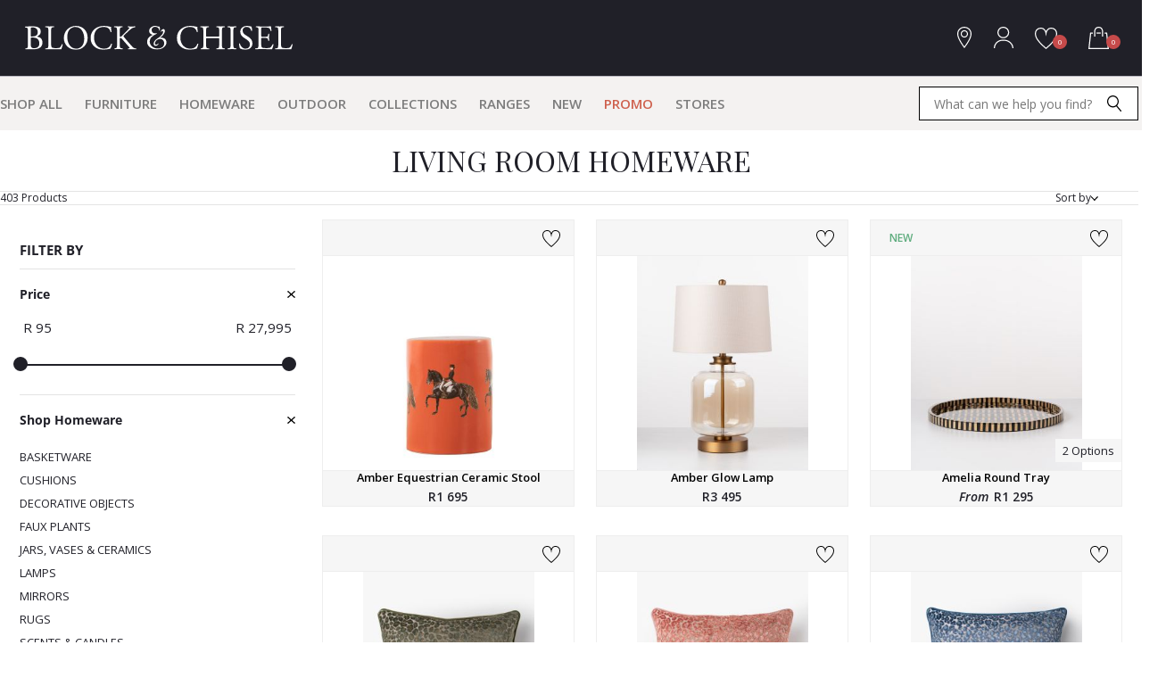

--- FILE ---
content_type: text/html; charset=utf-8
request_url: https://www.blockandchisel.co.za/products/room-type/lounge-entertainment-50/product-type/homeware-2
body_size: 19348
content:
<!DOCTYPE html>
<html  lang="en" dir="ltr" prefix="content: http://purl.org/rss/1.0/modules/content/ dc: http://purl.org/dc/terms/ foaf: http://xmlns.com/foaf/0.1/ og: http://ogp.me/ns# rdfs: http://www.w3.org/2000/01/rdf-schema# sioc: http://rdfs.org/sioc/ns# sioct: http://rdfs.org/sioc/types# skos: http://www.w3.org/2004/02/skos/core# xsd: http://www.w3.org/2001/XMLSchema#" class="no-js wf-loading">

<head>
  <!--[if IE]><![endif]-->
<link rel="dns-prefetch" href="//use.typekit.net" />
<link rel="preconnect" href="//use.typekit.net" />
<link rel="dns-prefetch" href="//ajax.googleapis.com" />
<link rel="preconnect" href="//ajax.googleapis.com" />
<link rel="dns-prefetch" href="//www.googletagmanager.com" />
<link rel="preconnect" href="//www.googletagmanager.com" />
<meta charset="utf-8" />
<meta name="Generator" content="Drupal 7 (http://drupal.org)" />
<link rel="shortcut icon" href="https://www.blockandchisel.co.za/sites/blocknchiselclean7/files/Block%26Chisel_Favicon_32px.png" type="image/png" />
  <title>Block &amp; Chisel</title>

      <meta name="MobileOptimized" content="width">
    <meta name="HandheldFriendly" content="true">
    <!--<meta name="viewport" content="width=device-width">-->
    <meta name="viewport" content="width=device-width, initial-scale=1.0, shrink-to-fit=no">
    <!--[if IEMobile]><meta http-equiv="cleartype" content="on"><![endif]-->
  <meta name="facebook-domain-verification" content="u1ienufa8rdtkqbmvlyabewu6ltpf2" />
  <link type="text/css" rel="stylesheet" href="/sites/blocknchiselclean7/files/advagg_css/css__xf64ZKYiNYhi4AmZoVaeN2rsMPpLwNIFcvjd0dPmIGE__SyVIh1l9UASkQrDU0rv03YYi3lpjfLD90wgEXQsATps__8CbqJz6x6zxengiiZD_x6KPGrIYeAFo3dAyYxoN8dqU.css" media="all" />
<link type="text/css" rel="stylesheet" href="/sites/blocknchiselclean7/files/advagg_css/css__tInxV-UFnOyRiAYC_WlW0ntXF8_utiOJ7Gxp3q3c0aM__wb5j1JarUFdRDCeWg8jh6Gn_nF0R4WyhxsyVL4IRIO8__8CbqJz6x6zxengiiZD_x6KPGrIYeAFo3dAyYxoN8dqU.css" media="all" />
  <script src="/sites/blocknchiselclean7/files/advagg_js/js__0tmCrbi7g7g86ISitYfiVrxEEXhhrdm5Bv_S6_DnuTA__SA68q8gLTx-iiEvQE9IbeD88UafPtyfx6vovpjTFuAs__8CbqJz6x6zxengiiZD_x6KPGrIYeAFo3dAyYxoN8dqU.js" defer="defer"></script>
<script src="/sites/blocknchiselclean7/files/advagg_js/js__Oh_cpmgUMtW-o9w1ogf3TBTuW0GPVufU2MqKzKJvG5U__7tfZqObAyy_HWfrtvbPGE7r1YMvJnv9FAJWUu0sq3uQ__8CbqJz6x6zxengiiZD_x6KPGrIYeAFo3dAyYxoN8dqU.js"></script>
<script src="//ajax.googleapis.com/ajax/libs/webfont/1.6.26/webfont.js"></script>
<script src="/sites/blocknchiselclean7/files/advagg_js/js__B3KGlaRD08rE1Nuf31jZLURbtOqbMZcAO3xj5yBKHZA__9KOaDAqMvgPY3_YXcURl9aUMhiyPHba3k6nH9cOpPv4__8CbqJz6x6zxengiiZD_x6KPGrIYeAFo3dAyYxoN8dqU.js"></script>
<script async="async" src="https://www.googletagmanager.com/gtag/js?id=UA-6216226-24"></script>
<script>window.google_analytics_uacct = "UA-6216226-24";window.dataLayer = window.dataLayer || [];function gtag(){dataLayer.push(arguments)};gtag("js", new Date());gtag("set", "developer_id.dMDhkMT", true);gtag("config", "UA-6216226-24", {"groups":"default","allow_ad_personalization_signals":false});</script>
<script src="/sites/blocknchiselclean7/files/advagg_js/js__Ju1I6T7v9pVwJwrDhFFmEJBj6TLQNiO83jpvVFyTn2M__uw5D8JcKqgD1CD8M1_9I3d6Dj_pOdzQBddibqba700c__8CbqJz6x6zxengiiZD_x6KPGrIYeAFo3dAyYxoN8dqU.js"></script>
<script src="/sites/blocknchiselclean7/files/js_injector/js_injector_915.js?t9bj0g"></script>
<script src="/sites/blocknchiselclean7/files/js_injector/js_injector_919.js?t9bj0g"></script>
<script src="/sites/blocknchiselclean7/files/advagg_js/js__bSpkYKK5qk12ETyrk2LRNgBUXNUhyAyWZYzsi8rzuZg__Ro-zT9gJBgBNSkpANYtXMvkMdWvdxn33dhrVQX5zUng__8CbqJz6x6zxengiiZD_x6KPGrIYeAFo3dAyYxoN8dqU.js"></script>
<script src="/sites/blocknchiselclean7/files/js_injector/js_injector_927.js?t9bj0g"></script>
<script src="/sites/blocknchiselclean7/files/advagg_js/js__w-l6dtk6AJtb5kFbEVRUkt_C-huCHGw1-mxnBiX6Q1c__86nopPco26LNznJ6ekgdKR0aq_pooH4377O9bkqYoCE__8CbqJz6x6zxengiiZD_x6KPGrIYeAFo3dAyYxoN8dqU.js"></script>
<script src="/sites/blocknchiselclean7/files/js_injector/js_injector_943.js?t9bj0g"></script>
<script src="/sites/blocknchiselclean7/files/advagg_js/js__QEiH7_HY2tMi0kcezf2YTltxOhqFgh-Rqmuzhs8Wz08__mV-F59LHJ2KazrZVHCHisuxsKkBxWWvN8Nogx7XjTDk__8CbqJz6x6zxengiiZD_x6KPGrIYeAFo3dAyYxoN8dqU.js"></script>
<script>jQuery.extend(Drupal.settings,{"basePath":"\/","pathPrefix":"","setHasJsCookie":0,"ajaxPageState":{"theme":"blocknchisel_zen","theme_token":"xTcGCjPEzTrQZemzv_uvvYru0cwQ5cr9h9CHthkshiI","jquery_version":"1.10","css":{"modules\/system\/system.base.css":1,"modules\/system\/system.menus.css":1,"modules\/system\/system.messages.css":1,"modules\/system\/system.theme.css":1,"sites\/all\/libraries\/slick\/slick\/slick.css":1,"sites\/all\/libraries\/slick\/slick\/slick-theme.css":1,"sites\/all\/modules\/slick\/css\/layout\/slick.module.css":1,"sites\/all\/modules\/slick\/css\/theme\/slick.theme.css":1,"misc\/ui\/jquery.ui.core.css":1,"misc\/ui\/jquery.ui.theme.css":1,"sites\/all\/libraries\/chosen\/chosen.css":1,"sites\/all\/modules\/chosen\/css\/chosen-drupal.css":1,"misc\/ui\/jquery.ui.slider.css":1,"sites\/all\/modules\/slick\/css\/theme\/slick.theme--default.css":1,"sites\/all\/modules\/comment_notify\/comment_notify.css":1,"modules\/comment\/comment.css":1,"sites\/all\/modules\/date\/date_api\/date.css":1,"sites\/all\/modules\/date\/date_popup\/themes\/datepicker.1.7.css":1,"modules\/field\/theme\/field.css":1,"sites\/all\/modules\/field_hidden\/field_hidden.css":1,"sites\/all\/modules\/gc_responsive_mlm\/css\/mlm.css":1,"sites\/all\/modules\/mytube\/mytube.css":1,"modules\/node\/node.css":1,"modules\/search\/search.css":1,"sites\/all\/modules\/ubercart\/uc_order\/uc_order.css":1,"sites\/all\/modules\/ubercart\/uc_product\/uc_product.css":1,"sites\/all\/modules\/ubercart\/uc_store\/uc_store.css":1,"modules\/user\/user.css":1,"sites\/blocknchiselclean7\/modules\/wf_oos_notify\/css\/wf_oos_notify.css":1,"sites\/all\/modules\/views\/css\/views.css":1,"sites\/all\/modules\/ckeditor\/css\/ckeditor.css":1,"sites\/all\/modules\/uc_discounts_alt\/uc_discounts\/uc_discounts.css":1,"sites\/all\/modules\/ctools\/css\/ctools.css":1,"sites\/blocknchiselclean7\/modules\/gc_wishlist\/css\/gc_wishlist.css":1,"sites\/all\/modules\/panels\/css\/panels.css":1,"sites\/all\/modules\/uc_out_of_stock\/uc_out_of_stock.css":1,"sites\/all\/modules\/ctools\/css\/modal.css":1,"sites\/blocknchiselclean7\/modules\/wf_product_sort\/css\/wf_product_sort.css":1,"sites\/all\/modules\/webform\/css\/webform.css":1,"sites\/all\/libraries\/jquery.minimalect\/jquery.minimalect.min.css":1,"sites\/all\/modules\/google_webfont_loader_api\/google_webfont_loader_api.hidden.css":1,"sites\/blocknchiselclean7\/themes\/blocknchisel_zen\/system.menus.css":1,"sites\/blocknchiselclean7\/themes\/blocknchisel_zen\/system.messages.css":1,"sites\/blocknchiselclean7\/themes\/blocknchisel_zen\/system.theme.css":1,"sites\/blocknchiselclean7\/themes\/blocknchisel_zen\/css\/styles.css":1,"sites\/blocknchiselclean7\/themes\/blocknchisel_zen\/css\/components\/minimalect.css":1,"sites\/blocknchiselclean7\/themes\/blocknchisel_zen\/css\/components\/animate.css":1,"sites\/blocknchiselclean7\/themes\/blocknchisel_zen\/css\/components\/ckeditor.css":1,"sites\/blocknchiselclean7\/themes\/blocknchisel_zen\/css\/components\/live_fixes.css":1,"sites\/blocknchiselclean7\/themes\/blocknchisel_zen\/css\/components\/colorbox-style.css":1,"public:\/\/css_injector\/css_injector_3.css":1,"public:\/\/css_injector\/css_injector_11.css":1,"public:\/\/css_injector\/css_injector_23.css":1,"public:\/\/css_injector\/css_injector_24.css":1,"public:\/\/css_injector\/css_injector_25.css":1,"public:\/\/css_injector\/css_injector_30.css":1,"public:\/\/css_injector\/css_injector_35.css":1},"js":{"sites\/blocknchiselclean7\/modules\/gc_alterations\/js\/gc_alterations.infinite-scroll.js":1,"sites\/all\/modules\/views_infinite_scroll\/views-infinite-scroll.js":1,"sites\/blocknchiselclean7\/themes\/blocknchisel_zen\/js\/salvattore.balanced.min.js":1,"sites\/all\/libraries\/jquery.cookie\/jquery.cookie.min.js":1,"sites\/blocknchiselclean7\/files\/js_injector\/js_injector_14.js":1,"sites\/blocknchiselclean7\/files\/js_injector\/js_injector_928.js":1,"https:\/\/www.blockandchisel.co.za\/sites\/blocknchiselclean7\/files\/google_tag\/gtm_main_container\/google_tag.script.js":1,"sites\/all\/modules\/jquery_update\/replace\/jquery\/1.10\/jquery.min.js":1,"misc\/jquery-extend-3.4.0.js":1,"misc\/jquery-html-prefilter-3.5.0-backport.js":1,"misc\/jquery.once.js":1,"misc\/drupal.js":1,"sites\/all\/modules\/jquery_update\/replace\/ui\/ui\/minified\/jquery.ui.core.min.js":1,"sites\/all\/modules\/jquery_update\/replace\/ui\/ui\/minified\/jquery.ui.widget.min.js":1,"sites\/all\/modules\/jquery_update\/replace\/ui\/external\/jquery.cookie.js":1,"sites\/all\/modules\/jquery_update\/replace\/misc\/jquery.form.min.js":1,"sites\/all\/modules\/jquery_update\/replace\/ui\/ui\/minified\/jquery.ui.mouse.min.js":1,"sites\/all\/modules\/jquery_update\/replace\/ui\/ui\/minified\/jquery.ui.slider.min.js":1,"sites\/all\/libraries\/slick\/slick\/slick.min.js":1,"\/\/ajax.googleapis.com\/ajax\/libs\/webfont\/1.5.10\/webfont.js":1,"misc\/form-single-submit.js":1,"misc\/ajax.js":1,"sites\/all\/modules\/jquery_update\/js\/jquery_update.js":1,"sites\/all\/modules\/comment_notify\/comment_notify.js":1,"sites\/all\/modules\/entityreference\/js\/entityreference.js":1,"sites\/all\/modules\/gc_responsive_mlm\/js\/modernizr.custom.js":1,"sites\/all\/modules\/gc_responsive_mlm\/js\/jquery.dlmenu.js":1,"sites\/all\/modules\/mytube\/mytube.js":1,"sites\/blocknchiselclean7\/modules\/gc_wishlist\/js\/jquery.gc_wishlist.js":1,"sites\/all\/modules\/prevent_js_alerts\/prevent_js_alerts.js":1,"misc\/progress.js":1,"sites\/all\/modules\/uc_ajax_cart_alt\/uc_ajax_cart_alt.js":1,"sites\/all\/modules\/views_show_more\/views_show_more.js":1,"misc\/form.js":1,"misc\/collapse.js":1,"sites\/all\/modules\/views\/js\/base.js":1,"sites\/all\/modules\/views\/js\/ajax_view.js":1,"sites\/all\/modules\/uc_out_of_stock\/uc_out_of_stock.js":1,"sites\/blocknchiselclean7\/modules\/gc_alterations\/js\/gc_outofstock.list.js":1,"sites\/blocknchiselclean7\/themes\/blocknchisel_zen\/js\/jquery.catalogue.js":1,"sites\/all\/modules\/ctools\/js\/modal.js":1,"sites\/blocknchiselclean7\/modules\/wf_product_sort\/js\/wf_product_sort.js":1,"sites\/all\/modules\/search_api_ranges\/jquery.numeric.js":1,"sites\/all\/modules\/search_api_ranges\/search_api_ranges.js":1,"sites\/all\/modules\/webform\/js\/webform.js":1,"sites\/all\/modules\/slick\/js\/slick.load.min.js":1,"sites\/all\/modules\/google_analytics\/googleanalytics.js":1,"https:\/\/www.googletagmanager.com\/gtag\/js?id=UA-6216226-24":1,"sites\/all\/libraries\/jquery.minimalect\/jquery.minimalect.js":1,"sites\/all\/libraries\/easing\/jquery.easing.js":1,"sites\/blocknchiselclean7\/modules\/gc_alterations\/js\/gc_alterations.search.js":1,"sites\/blocknchiselclean7\/modules\/gc_alterations\/js\/gc_alterations.wishlists.js":1,"sites\/all\/modules\/facetapi\/facetapi.js":1,"sites\/blocknchiselclean7\/modules\/gc_alterations\/gc_alterations_menu.js":1,"sites\/all\/modules\/google_webfont_loader_api\/google_webfont_loader_api.js":1,"sites\/blocknchiselclean7\/modules\/gc_alterations\/js\/gc_alterations.ajax-history.js":1,"sites\/all\/modules\/chosen\/chosen.js":1,"sites\/all\/libraries\/chosen\/chosen.jquery.min.js":1,"sites\/blocknchiselclean7\/themes\/blocknchisel_zen\/js\/modernizr.custom.mq.js":1,"sites\/blocknchiselclean7\/themes\/blocknchisel_zen\/js\/jquery.show-password.js":1,"sites\/blocknchiselclean7\/themes\/blocknchisel_zen\/js\/jquery.wishlistinput.js":1,"sites\/blocknchiselclean7\/themes\/blocknchisel_zen\/js\/jquery.emptywishlist.js":1,"sites\/blocknchiselclean7\/themes\/blocknchisel_zen\/js\/jquery.overlay.js":1,"sites\/blocknchiselclean7\/themes\/blocknchisel_zen\/js\/jquery.gmap.style.js":1,"sites\/blocknchiselclean7\/themes\/blocknchisel_zen\/js\/jquery.waypoints.min.js":1,"sites\/blocknchiselclean7\/themes\/blocknchisel_zen\/js\/jquery.youtube.js":1,"sites\/blocknchiselclean7\/themes\/blocknchisel_zen\/js\/jquery.responsive.js":1,"sites\/blocknchiselclean7\/themes\/blocknchisel_zen\/js\/jquery.color.min.js":1,"sites\/blocknchiselclean7\/themes\/blocknchisel_zen\/js\/format-number.js":1,"sites\/blocknchiselclean7\/themes\/blocknchisel_zen\/js\/script.js":1,"sites\/blocknchiselclean7\/themes\/blocknchisel_zen\/js\/jquery.gtag.events.js":1,"sites\/blocknchiselclean7\/files\/js_injector\/js_injector_915.js":1,"sites\/blocknchiselclean7\/files\/js_injector\/js_injector_919.js":1,"sites\/blocknchiselclean7\/files\/js_injector\/js_injector_924.js":1,"sites\/blocknchiselclean7\/files\/js_injector\/js_injector_925.js":1,"sites\/blocknchiselclean7\/files\/js_injector\/js_injector_927.js":1,"sites\/blocknchiselclean7\/files\/js_injector\/js_injector_937.js":1,"sites\/blocknchiselclean7\/files\/js_injector\/js_injector_942.js":1,"sites\/blocknchiselclean7\/files\/js_injector\/js_injector_943.js":1,"sites\/blocknchiselclean7\/files\/js_injector\/js_injector_945.js":1}},"prevent_js_alerts":{"module_path":"sites\/all\/modules\/prevent_js_alerts"},"simple_instagram_feed":{"instagram_username":"blockandchisel","instagram_display_profile":0,"instagram_display_biography":0,"instagram_items":"9","instagram_items_per_row_type":0,"instagram_items_per_row_default":6,"instagram_items_per_row_l_720":6,"instagram_items_per_row_l_960":6,"instagram_items_per_row_h_960":6,"instagram_styling":"false","instagram_captions":0,"instagram_image_size":"640","instagram_lazy_load":0},"linkSelector":"li[class|=\u0022menu\u0022] \u003E a[href$=\u0022\/cart\u0022],ul.menu \u003E li \u003E a[href$=\u0022\/cart\u0022],#cart-mini .cart-qty","removeLink":1,"ucAjaxCartAlt":{"linkSelector":"li[class|=\u0022menu\u0022] \u003E a[href$=\u0022\/cart\u0022],ul.menu \u003E li \u003E a[href$=\u0022\/cart\u0022],#cart-mini .cart-qty","removeLink":1},"viewsAjaxHistory":[{"renderPageItem":0,"viewName":"products","viewDisplayId":"page"}],"views_infinite_scroll":{"img_path":"https:\/\/www.blockandchisel.co.za\/sites\/all\/modules\/views_infinite_scroll\/images\/ajax-loader.gif","scroll_threshold":200},"views":{"ajax_path":"\/views\/ajax","ajaxViews":{"views_dom_id:79337d1c66ece0a82475d4819649a2d0":{"view_name":"products","view_display_id":"page","view_args":"room-type\/lounge-entertainment-50\/product-type\/homeware-2","view_path":"products\/room-type\/lounge-entertainment-50\/product-type\/homeware-2","view_base_path":"products","view_dom_id":"79337d1c66ece0a82475d4819649a2d0","pager_element":0}}},"urlIsAjaxTrusted":{"\/views\/ajax":true,"\/search\/nojs":true,"\/products\/room-type\/lounge-entertainment-50\/product-type\/homeware-2":true},"better_exposed_filters":{"views":{"products":{"displays":{"page":{"filters":{"text-search":{"required":false}}}}},"announcement_slider":{"displays":{"block":{"filters":[]}}}}},"uc_out_of_stock":{"path":"\/uc_out_of_stock\/query","throbber":1,"instock":0,"msg":"\u003Cdiv class=\u0022uc_stock-out\u0022 style=\u0022color: red;\u0022\u003ESold Out\u003C\/div\u003E\n"},"gc_promo":{"start":"2017-11-24 00:00","end":"2017-11-25 00:00"},"CToolsModal":{"loadingText":"Loading...","closeText":"Close Window","closeImage":"\u003Cimg typeof=\u0022foaf:Image\u0022 loading=\u0022lazy\u0022 src=\u0022https:\/\/www.blockandchisel.co.za\/sites\/all\/modules\/ctools\/images\/icon-close-window.png\u0022 alt=\u0022Close window\u0022 title=\u0022Close window\u0022 \/\u003E","throbber":"\u003Cimg typeof=\u0022foaf:Image\u0022 loading=\u0022lazy\u0022 src=\u0022https:\/\/www.blockandchisel.co.za\/sites\/blocknchiselclean7\/themes\/blocknchisel_zen\/images\/spinner-large.gif\u0022 alt=\u0022Loading...\u0022 title=\u0022Loading\u0022 \/\u003E","animation":"slideDown"},"chosen":{"selector":".uc-product-node select[multiple], .page-node-add-product  select[multiple], select#edit-field-styles-und, #edit-term-branch, select.attribute-option.multiple, select#edit-1-filter-select-1, select#edit-2-filter-select-1, select#edit-1-filter-select-2,select#edit-2-filter-select-2","minimum_single":20,"minimum_multiple":0,"minimum_width":200,"options":{"disable_search":false,"disable_search_threshold":0,"search_contains":true,"placeholder_text_multiple":"Choose some options","placeholder_text_single":"Choose an option","no_results_text":"No results match","inherit_select_classes":true}},"googleanalytics":{"account":["UA-6216226-24"],"trackOutbound":1,"trackMailto":1,"trackDownload":1,"trackDownloadExtensions":"7z|aac|arc|arj|asf|asx|avi|bin|csv|doc(x|m)?|dot(x|m)?|exe|flv|gif|gz|gzip|hqx|jar|jpe?g|js|mp(2|3|4|e?g)|mov(ie)?|msi|msp|pdf|phps|png|ppt(x|m)?|pot(x|m)?|pps(x|m)?|ppam|sld(x|m)?|thmx|qtm?|ra(m|r)?|sea|sit|tar|tgz|torrent|txt|wav|wma|wmv|wpd|xls(x|m|b)?|xlt(x|m)|xlam|xml|z|zip","trackColorbox":1},"block-modal-style":{"modalSize":{"type":"scale","width":1,"height":1,"addWidth":0,"addHeight":0,"contentRight":0,"contentBottom":0},"animation":"slideDown","modalTheme":"page_modal","throbber":"\u003Cimg typeof=\u0022foaf:Image\u0022 loading=\u0022lazy\u0022 src=\u0022https:\/\/www.blockandchisel.co.za\/sites\/blocknchiselclean7\/themes\/blocknchisel_zen\/images\/spinner-large.gif\u0022 alt=\u0022Loading...\u0022 title=\u0022Loading\u0022 \/\u003E"},"block-medium":{"modalSize":{"type":"scale","width":1,"height":1,"maxWidth":800,"addWidth":0,"addHeight":0,"contentRight":0,"contentBottom":0},"modalTheme":"medium_block_modal","throbber":"\u003Cimg typeof=\u0022foaf:Image\u0022 loading=\u0022lazy\u0022 src=\u0022https:\/\/www.blockandchisel.co.za\/sites\/blocknchiselclean7\/themes\/blocknchisel_zen\/images\/spinner-large.gif\u0022 alt=\u0022Loading...\u0022 title=\u0022Loading\u0022 \/\u003E"},"DlMenu":{"anomaly":{"swap":"All Shop","for":"All Products"}},"AjaxDestination":{"pageUri":{"destination":"products\/room-type\/lounge-entertainment-50\/product-type\/homeware-2"}},"facetapi":{"facets":[{"id":"facetapi-facet-search-apiall-products-block-sell-price","searcher":"search_api@all_products","realmName":"block","facetName":"sell_price","queryType":null,"widget":"search_api_ranges_ui_slider","showMoreText":"Show more","showFewerText":"Show fewer"},{"limit":"20","id":"facetapi-facet-search-apiall-products-block-field-product-type-1","searcher":"search_api@all_products","realmName":"block","facetName":"field_product_type_1","queryType":null,"widget":"facetapi_links_hieararchy","showMoreText":"Show more","showFewerText":"Show fewer"},{"limit":"20","id":"facetapi-facet-search-apiall-products-block-field-collections","searcher":"search_api@all_products","realmName":"block","facetName":"field_collections","queryType":null,"widget":"facetapi_links","showMoreText":"Show more","showFewerText":"Show fewer"},{"limit":"20","id":"facetapi-facet-search-apiall-products-block-field-ranges","searcher":"search_api@all_products","realmName":"block","facetName":"field_ranges","queryType":null,"widget":"facetapi_links","showMoreText":"Show more","showFewerText":"Show fewer"}]},"google_webfont_loader_api_setting":{"google":{"families":["Homemade+Apple:regular:latin","Open+Sans:300,600,regular:latin","Playfair+Display:italic,regular:latin"]},"custom":{"families":["dearJoe-four"],"urls":["https:\/\/www.blockandchisel.co.za\/sites\/blocknchiselclean7\/files\/fontyourface\/local_fonts\/dearJoe_four-normal-normal\/stylesheet.css"]}}});</script>
<!-- Facebook Pixel Code -->
<script>
!function(f,b,e,v,n,t,s){if(f.fbq)return;n=f.fbq=function(){
n.callMethod?n.callMethod.apply(n,arguments):n.queue.push(arguments)};
if(!f._fbq)f._fbq=n;n.push=n;n.loaded=!0;n.version='2.0';
n.queue=[];t=b.createElement(e);t.async=!0;
t.src=v;s=b.getElementsByTagName(e)[0];
s.parentNode.insertBefore(t,s)}(window, document,'script',
'https://connect.facebook.net/en_US/fbevents.js');
fbq('init', '513626949194796');
fbq('track', 'PageView');

// heatmap: lets only add this when we need to analyse the site
// (function(h,o,t,j,a,r){
// h.hj=h.hj||function(){(h.hj.q=h.hj.q||[]).push(arguments)};
// h._hjSettings={hjid:819492,hjsv:6};
// a=o.getElementsByTagName('head')[0];
// r=o.createElement('script');r.async=1;
// r.src=t+h._hjSettings.hjid+j+h._hjSettings.hjsv;
// a.appendChild(r);
// })(window,document,'https://static.hotjar.com/c/hotjar-','.js?sv=');
</script>
<noscript><img height="1" width="1" style="display:none"
  src="https://www.facebook.com/tr?id=513626949194796&ev=PageView&noscript=1"
/></noscript>
<!-- DO NOT MODIFY -->
</head>
<body class="html not-front not-logged-in one-sidebar sidebar-first page-products page-products-room-type page-products-room-type-lounge-entertainment-50 page-products-room-type-lounge-entertainment-50-product-type page-products-room-type-lounge-entertainment-50-product-type-homeware-2 section-products page-views" >
   
   <!-- <div class="mask">
    <div id="loader"></div>
  </div>   -->

      <p id="skip-link">
      <a href="#main-menu" class="element-invisible element-focusable">Jump to navigation</a>
    </p>
      <div class="region region-page-top">
    <noscript aria-hidden="true"><iframe src="https://www.googletagmanager.com/ns.html?id=GTM-TFHNRVV" height="0" width="0" style="display:none;visibility:hidden"></iframe></noscript>
  </div>
  <!--repositioned region #15066 and now repositioning -->

<div id="page">
	<header class="header" id="header" role="banner">
		<div class="width-container">
			


<div id="dl-menu" class="dl-menuwrapper" style="display: none;">
                    <button class="dl-trigger">Open Menu</button><ul class="dl-menu depth-0"><li><div id="views-exposed-form-products-page-mobile"><form action="/search/nojs" method="get" id="views-exposed-form-products-page" accept-charset="UTF-8"><div><div class="views-exposed-form">
  <div class="views-exposed-widgets clearfix">
          <div id="edit-text-search-wrapper" class="views-exposed-widget views-widget-filter-search_api_aggregation_1">
                        <div class="views-widget">
          <div class="form-item form-type-textfield form-item-text-search">
 <input placeholder="What can we help you find?" type="text" id="edit-text-search" name="text-search" value="" size="30" maxlength="128" class="form-text" />
</div>
        </div>
              </div>
              <div class="views-exposed-widget views-widget-sort-by">
        <div class="form-item form-type-select form-item-sort-by">
  <label for="edit-sort-by">Sort by </label>
 <select id="edit-sort-by" name="sort_by" class="form-select"><option value="title" selected="selected">Title</option><option value="search_api_aggregation_2">Final Price</option><option value="sell_price">Sell price</option><option value="created">Date created</option></select>
</div>
      </div>
      <div class="views-exposed-widget views-widget-sort-order">
        <div class="form-item form-type-select form-item-sort-order">
  <label for="edit-sort-order">Order </label>
 <select id="edit-sort-order" name="sort_order" class="form-select"><option value="ASC" selected="selected">Asc</option><option value="DESC">Desc</option></select>
</div>
      </div>
                <div class="views-exposed-widget views-submit-button">
      <input class="form-submit" type="submit" id="edit-submit-products" value="Apply" />    </div>
      </div>
</div>
</div></form></div></li><li><a href="/products/product-type/furniture-1" class="menu-furniture">Furniture</a><ul class="dl-submenu depth-1"><li><a href="/products/product-type/chairs-10">Chairs</a><ul class="dl-submenu depth-2"><li><a href="/products/product-type/dining-chairs-11">Dining chairs</a></li><li><a href="/products/product-type/accent-chairs-536">Accent chairs</a></li><li><a href="/products/product-type/counter-chairs-stools-626">Counter chairs &amp; stools</a></li><li><a href="/products/product-type/benches-482">Benches</a></li></ul></li><li><a href="/products/product-type/sofas-12">Sofas</a><ul class="dl-submenu depth-2"><li><a href="/products/product-type/sofas-0-625">Sofas</a></li><li><a href="/products/product-type/modular-sofas-623">Modular sofas</a></li><li><a href="/products/product-type/chaises-daybeds-622">Chaises &amp; daybeds</a></li></ul></li><li><a href="/products/product-type/tables-486">Tables</a><ul class="dl-submenu depth-2"><li><a href="/products/product-type/dining-tables-608">Dining tables</a></li><li><a href="/products/product-type/coffee-tables-606">Coffee tables</a></li><li><a href="/products/product-type/side-tables-612">Side tables</a></li><li><a href="/products/product-type/desks-19">Desks</a></li><li><a href="/products/product-type/bar-tables-604">Bar tables</a></li><li><a href="/products/product-type/caf%C3%A9-tables-605">Café tables</a></li><li><a href="/products/product-type/dressing-tables-609">Dressing tables</a></li><li><a href="/products/product-type/occasional-tables-610">Occasional tables</a></li></ul></li><li><a href="/products/product-type/beds-0-500">Beds</a><ul class="dl-submenu depth-2"><li><a href="/products/product-type/beds-24">Beds</a></li><li><a href="/products/product-type/headboards-501">Headboards</a></li></ul></li><li><a href="/products/product-type/bedsides-chest-drawers-525">Bedsides &amp; chest of drawers</a></li><li><a href="/products/product-type/bedends-524">Bedends</a></li><li><a href="/products/product-type/consoles-601">Consoles</a></li><li><a href="/products/product-type/sideboards-servers-14">Sideboards &amp; servers</a></li><li><a href="/products/product-type/cabinets-589">Cabinets</a></li><li><a href="/products/product-type/cupboards-wardrobes-13">Cupboards &amp; wardrobes</a><ul class="dl-submenu depth-2"><li><a href="/products/product-type/wardrobes-591">Wardrobes</a></li></ul></li><li><a href="/products/product-type/bookcases-588">Bookcases</a></li><li><a href="/products/product-type/shelves-495">Shelves</a></li><li><a href="/products/product-type/storage-496">Storage</a><ul class="dl-submenu depth-2"><li><a href="/products/product-type/stands-600">Stands</a></li><li><a href="/products/product-type/kitchen-islands-25">Kitchen islands</a></li><li><a href="/products/product-type/tv-units-26">Tv units</a></li><li><a href="/products/product-type/drinks-trolley-5807">Drinks trolley</a></li><li><a href="/products/product-type/occasional-storage-494">Occasional storage</a></li></ul></li><li><a href="/products/product-type/stools-footstools-483">Stools &amp; footstools</a></li><li><a href="/products/product-type/ottomans-484">Ottomans</a></li></ul></li><li><a href="/story/homeware" class="menu-homeware">Homeware</a><ul class="dl-submenu depth-1"><li><a href="/products/product-type/mirrors-27">Mirrors</a></li><li><a href="/products/product-type/stools-pouffes-6066">Stools &amp; pouffes</a></li><li><a href="/products/product-type/rugs-31">Rugs</a></li><li><a href="/products/product-type/lamps-5">Lamps</a></li><li><a href="/products/product-type/cushions-575">Cushions</a></li><li><a href="/products/product-type/throws-547">Throws</a></li><li><a href="/products/product-type/jars-vases-ceramics-512">Jars, vases &amp; ceramics</a></li><li><a href="/products/product-type/basketware-503">Basketware</a></li><li><a href="/products/product-type/faux-plants-2559">Faux plants</a></li><li><a href="/products/product-type/wall-art-4030">Wall art</a></li><li><a href="/products/product-type/trays-571">Trays</a></li><li><a href="/products/product-type/garden-pots-566">Garden pots</a></li><li><a href="/products/product-type/scents-candles-506">Scents &amp; candles</a></li><li><a href="/products/product-type/handsoap-28">Handsoap</a></li><li><a href="/products/product-type/decorative-objects-4029">Decorative objects</a></li></ul></li><li><a href="/products/room-type/outdoor-5834" class="menu-outdoor expand-submenu-mobile">Outdoor</a><ul class="dl-submenu depth-1"><li><a href="/products/room-type/outdoor-5834">Outdoor Ranges</a><ul class="dl-submenu depth-2"><li><a href="/story/al-fresco-range">Al Fresco</a></li><li><a href="/story/bakoven-range-outdoor-pvc-rattan">Bakoven</a></li><li><a href="/story/introducing-brassica-range">Brassica</a></li><li><a href="/story/brioche-range">Brioche</a></li><li><a href="/story/courtyard-range-synthetic-rattan-cushions">Courtyard</a></li><li><a href="/story/franschhoek-range">Franschhoek </a></li><li><a href="/story/resort-range">Resort</a></li><li><a href="/story/vineyard-range">Vineyard</a></li></ul></li><li><a href="/story/made-by-block">Made by Block &amp; Chisel</a></li></ul></li><li><a href="/collections" class="menu-collections expand-submenu-mobile expand-second-level">Collections</a><ul class="dl-submenu depth-1"><li><a href="/collections">Signature Collections</a><ul class="dl-submenu depth-2"><li><a href="/story/chateau-collection-french-sideboard-pedestals-storage-and-sofa">Chateau</a></li><li><a href="/story/ebony-collection">Ebony</a></li><li><a href="/story/rustic-farmhouse-style-wood-and-iron-furniture">Karoo</a></li><li><a href="/story/introducing-villa-collection">Villa</a></li></ul></li></ul></li><li><a href="/collections" class="menu-ranges expand-submenu-mobile no-link">Ranges</a><ul class="dl-submenu depth-1"><li><a href="/collections">Outdoor Ranges</a><ul class="dl-submenu depth-2"><li><a href="/story/al-fresco-range">Al Fresco Range</a></li><li><a href="/story/bakoven-range-outdoor-pvc-rattan">Bakoven Range</a></li><li><a href="/story/introducing-brassica-range">Brassica Range</a></li><li><a href="/story/brioche-range">Brioche Range</a></li><li><a href="/story/courtyard-range-synthetic-rattan-cushions">Courtyard Range</a></li><li><a href="/story/franschhoek-range">Franschhoek Range</a></li><li><a href="/story/resort-range">Resort Range</a></li><li><a href="/story/vineyard-range">Vineyard Range</a></li></ul></li><li><a href="/collections">Indoor Ranges</a><ul class="dl-submenu depth-2"><li><a href="/story/cape-cane-range">Cape Cane Range</a></li><li><a href="https://www.blockandchisel.co.za/story/elmstead-range">Elmstead Range</a></li><li><a href="/story/greenhouse-range">Greenhouse Range</a></li><li><a href="/story/indochine-range">Indochine Range</a></li><li><a href="https://www.blockandchisel.co.za/story/limited-edition-range">Limited Edition</a></li><li><a href="https://www.blockandchisel.co.za/story/linie-design-rugs">Linie Design Range</a></li><li><a href="/story/lotus-range">Lotus Range</a></li><li><a href="https://www.blockandchisel.co.za/story/luxe-range">Luxe Range</a></li><li><a href="/story/naksha-range">Naksha Range</a></li></ul></li><li><a href="/collections">Sofa Ranges</a><ul class="dl-submenu depth-2"><li><a href="/story/european-range">European Range</a></li><li><a href="/story/luxe-range">Luxe Range</a></li><li><a href="/story/maya-range">Maya Range</a></li><li><a href="/story/naledi-range">Naledi Range</a></li><li><a href="/story/signature-sofa-range">Signature Sofa Range</a></li></ul></li><li><a href="/story/made-by-block">Made by Block &amp; Chisel</a></li></ul></li><li><a href="/products/special-features/new-arrival-54">New</a></li><li><a href="/products/special-features/promotion-53" class="menu-promo-link">Promo</a></li><li><a href="/buy-gift-voucher" class="force-mobile-active">Gift Voucher</a></li><li><a href="/stores">Stores</a></li><li><a href="/user/login/nojs" class="ctools-use-modal">Wishlist</a></li><li><a href="/user/login/nojs" class="ctools-use-modal">Account</a></li></ul></div>
							<div id="logo-wrapper"><a href="/" title="Home" rel="home"
						class="header__logo" id="logo"><img src="/sites/blocknchiselclean7/files/block_logo.svg"
							alt="Home" class="header__logo-image" /></a></div>
			
			
			
			
<div id="block-menu-menu-store-list" class="block block-menu first odd" role="navigation">

      
  <ul class="menu"><li class="menu__item is-expanded first last expanded dropdown_parent store-menu"><a href="/stores" class="menu__link">Stores</a><ul class="menu"><li class="menu__item is-leaf first leaf"><a href="https://www.blockandchisel.co.za/stores/p/city/Cape%20Town/store/Chelsea%20Village" class="menu__link">Chelsea Village</a></li>
<li class="menu__item is-leaf leaf"><a href="https://www.blockandchisel.co.za/stores/p/city/Cape%20Town/store/Diep%20River" class="menu__link">Diep River</a></li>
<li class="menu__item is-leaf leaf"><a href="https://www.blockandchisel.co.za/stores/p/city/Cape%20Town/store/Kloof%20Street" class="menu__link">Kloof Street</a></li>
<li class="menu__item is-leaf last leaf"><a href="https://www.blockandchisel.co.za/stores/p/city/Johannesburg/store/Sandton" class="menu__link">Sandton</a></li>
</ul></li>
</ul>
</div>
<div id="block-gc-alterations-user-menu" class="block block-gc-alterations custom_dropdown even">

      
  <div class="item-list"><ul><li class="first"><a href="/user/login/nojs?destination=products/room-type/lounge-entertainment-50/product-type/homeware-2" class="ctools-use-modal">Login</a></li>
<li class="last"><a href="/user/register/nojs?destination=products/room-type/lounge-entertainment-50/product-type/homeware-2" class="ctools-use-modal">Sign Up</a></li>
</ul></div>
</div>


<div id="cart-mini" data-link="/cart">
								<span class="cart-icon"></span>
								<span class="menu-icon-text clickable"><span class="counter-qty cart-qty">0</span></span>
								<div id="cart-contents" class="cart-contents-popup" style="display:none;">
									<div class="cart-header"><span class="cart-close"></span><span class="cart-continue">Continue Shopping</span></div>
									<div class="block-uc-ajax-cart-alt block-uc-ajax-cartmini"></div>
								</div>
							</div><div id="wishlist-mini" class="wishlist-anon">
									<span class="wishlist-icon gc_wishlist-ajax-add"></span>
									<span class="menu-icon-text"><a href="/user/login/nojs?destination=products/room-type/lounge-entertainment-50/product-type/homeware-2" class="ctools-use-modal"></a><span class="counter-qty wishlist-qty">0</span></span>
								</div><div id="wishlist-contents" class="cart-contents-popup" style="display:none;">
					<div class="cart-header"><span class="cart-close"></span><span class="cart-continue">Continue Browsing</span></div>
					<div id="wishlist-popup" class="block-uc-ajax-wishlist-alt block-uc-ajax-wishlist"></div>
				</div><div id="block-block-23" class="block block-block last even">

      
  <div id="wishlist-anon"><span class="menu-icon-text">
 <a href="/user/login/nojs?destination=products/room-type/lounge-entertainment-50/product-type/homeware-2" class="ctools-use-modal"></a> </span></div>

 
 
</div>
		</div>
	</header>

	<div id="main">

		<!-- re-adding #20181 -->
		
		<nav class="breadcrumb" role="navigation"><div class="width-container"><h2 class="element-invisible">You are here</h2><ol><li class="item-0"><a href="/">Home</a><span class="separator"></span></li><li class="item-1"><a href="/products/room-type/living-room-50">Living Room</a><span class="separator"></span></li><li class="item-2 last">Homeware</li></ol></div></nav>
		  <div class="region region-content-pre">
    <div id="block-wf-product-sort-product-title-block" class="block block-wf-product-sort width-container first last odd">

      
  <div class="custom-product-title"><h1>Living Room Homeware</h1></div>
</div>
  </div>


		
				  <div class="region region-content-utilities">
    <div id="block-wf-product-sort-product-count-block" class="block block-wf-product-sort first odd">

      
  <div class="product-count">403 products</div>
</div>
<div id="block-block-70" class="block block-block even">

      
  <span id="mobile-filter" style="display:none;">Filter<span></span></span>
</div>
<div id="block-wf-product-sort-product-sort-block" class="block block-wf-product-sort last odd">

      
  
		<div class="sort-by-wrapper">
			<button id="sort-by-toggle" type="button">Sort by<span></span></button>
			<ul class="sort-menu" style="display: none;"><li class="active"><a href="/products/room-type/lounge-entertainment-50/product-type/homeware-2?sort_by=title&amp;sort_order=ASC">Alphabetically, A-Z</a></li><li><a href="/products/room-type/lounge-entertainment-50/product-type/homeware-2?sort_by=title&amp;sort_order=DESC">Alphabetically, Z-A</a></li><li><a href="/products/room-type/lounge-entertainment-50/product-type/homeware-2?sort_by=search_api_aggregation_2&amp;sort_order=ASC">Price, low to high</a></li><li><a href="/products/room-type/lounge-entertainment-50/product-type/homeware-2?sort_by=search_api_aggregation_2&amp;sort_order=DESC">Price, high to low</a></li><li><a href="/products/room-type/lounge-entertainment-50/product-type/homeware-2?sort_by=created&amp;sort_order=DESC">Date, new to old</a></li><li><a href="/products/room-type/lounge-entertainment-50/product-type/homeware-2?sort_by=created&amp;sort_order=ASC">Date, old to new</a></li></ul>
		</div>
	
</div>
  </div>

		

		<div class="width-container">
			
							<aside class="sidebars">
					  <section class="region region-sidebar-first column sidebar">
    <div id="block-block-3" class="block block-block first odd">

      
  <h2>Filter by</h2>

</div>
<div id="block-facetapi-rcuoyadfl4jba1fvyjihg5amb1wnlw26" class="block block-facetapi even">

        <h2 class="block__title block-title">Price</h2>
    
  <div class="search-api-ranges-widget"><form action="/products/room-type/lounge-entertainment-50/product-type/homeware-2" method="post" id="search-api-ranges-block-slider-view-form-price" accept-charset="UTF-8"><div><p class="text-range">Price ranges from R95 to R27,995</p><div class="yui3-g">
  <div class="yui3-u range-box range-box-left">
    <div class="form-item form-type-textfield form-item-range-from">
  <label for="edit-range-from">R 95 </label>
 <input class="range-slider-input form-text" type="text" id="edit-range-from" name="range-from" value="95" size="10" maxlength="128" />
</div>
  </div>
  <div class="yui3-u range-slider-box">
    <div class="range-slider"></div>  </div>
  <div class="yui3-u range-box range-box-right">
    <div class="form-item form-type-textfield form-item-range-to">
  <label for="edit-range-to">R 27,995 </label>
 <input class="range-slider-input form-text" type="text" id="edit-range-to" name="range-to" value="27995" size="10" maxlength="128" />
</div>
  </div>
</div>
<input type="submit" id="edit-submit" name="op" value="Go" class="form-submit" /><input type="hidden" name="range-min" value="95" />
<input type="hidden" name="range-max" value="27995" />
<input type="hidden" name="path" value="products/room-type/lounge-entertainment-50/product-type/homeware-2" />
<input type="hidden" name="range-field" value="price" />
<input type="hidden" name="delay" value="1000" />
<input type="hidden" name="form_build_id" value="form-d6UCcuzQOl7YvCnq_6BcCVEqlR1XfICNjQdQ4j3VNtI" />
<input type="hidden" name="form_id" value="search_api_ranges_block_slider_view_form_price" />
</div></form></div>
</div>
<div id="block-facetapi-gdu1pek9wnkohgvqk1c5nekhkm6kmmsu" class="block block-facetapi odd">

        <h2 class="block__title block-title">Shop Homeware</h2>
    
  <div class="item-list"><ul class="facetapi-facetapi-links-hieararchy facetapi-facet-field-product-type-1" id="facetapi-facet-search-apiall-products-block-field-product-type-1"><li class="active expanded first last"><span class="facet-link-wrapper facetapi-parent-wrapper"><a href="/products/room-type/living-room-50" class="term-2 facetapi-parent facetapi-active active" rel="nofollow" id="facetapi-link--49"><span class="facet-delete"></span> <span class="element-invisible"> Remove Homeware filter </span></a>Homeware</span><div class="item-list"><ul class="active expanded"><li class="leaf first"><a href="/products/product-type/homeware-2/product-type/basketware-503/room-type/living-room-50" class="term-503 facetapi-inactive" rel="nofollow" id="facetapi-link--50">Basketware<span class="element-invisible"> Apply Basketware filter </span></a></li>
<li class="leaf"><a href="/products/product-type/homeware-2/product-type/cushions-575/room-type/living-room-50" class="term-575 facetapi-inactive" rel="nofollow" id="facetapi-link--51">Cushions<span class="element-invisible"> Apply Cushions filter </span></a></li>
<li class="leaf"><a href="/products/product-type/homeware-2/product-type/decorative-objects-4029/room-type/living-room-50" class="term-4029 facetapi-inactive" rel="nofollow" id="facetapi-link--52">Decorative Objects<span class="element-invisible"> Apply Decorative Objects filter </span></a></li>
<li class="leaf"><a href="/products/product-type/homeware-2/product-type/faux-plants-2559/room-type/living-room-50" class="term-2559 facetapi-inactive" rel="nofollow" id="facetapi-link--53">Faux plants<span class="element-invisible"> Apply Faux plants filter </span></a></li>
<li class="leaf"><a href="/products/product-type/homeware-2/product-type/jars-vases-ceramics-512/room-type/living-room-50" class="term-512 facetapi-inactive" rel="nofollow" id="facetapi-link--54">Jars, Vases &amp; Ceramics<span class="element-invisible"> Apply Jars, Vases &amp; Ceramics filter </span></a></li>
<li class="leaf"><a href="/products/product-type/homeware-2/product-type/lamps-5/room-type/living-room-50" class="term-5 facetapi-inactive" rel="nofollow" id="facetapi-link--55">Lamps<span class="element-invisible"> Apply Lamps filter </span></a></li>
<li class="leaf"><a href="/products/product-type/homeware-2/product-type/mirrors-27/room-type/living-room-50" class="term-27 facetapi-inactive" rel="nofollow" id="facetapi-link--56">Mirrors<span class="element-invisible"> Apply Mirrors filter </span></a></li>
<li class="leaf"><a href="/products/product-type/homeware-2/product-type/rugs-31/room-type/living-room-50" class="term-31 facetapi-inactive" rel="nofollow" id="facetapi-link--57">Rugs<span class="element-invisible"> Apply Rugs filter </span></a></li>
<li class="leaf"><a href="/products/product-type/homeware-2/product-type/scents-candles-506/room-type/living-room-50" class="term-506 facetapi-inactive" rel="nofollow" id="facetapi-link--58">Scents &amp; Candles<span class="element-invisible"> Apply Scents &amp; Candles filter </span></a></li>
<li class="leaf"><a href="/products/product-type/homeware-2/product-type/stools-pouffes-6066/room-type/living-room-50" class="term-6066 facetapi-inactive" rel="nofollow" id="facetapi-link--59">Stools &amp; Pouffes<span class="element-invisible"> Apply Stools &amp; Pouffes filter </span></a></li>
<li class="leaf"><a href="/products/product-type/homeware-2/product-type/throws-547/room-type/living-room-50" class="term-547 facetapi-inactive" rel="nofollow" id="facetapi-link--60">Throws<span class="element-invisible"> Apply Throws filter </span></a></li>
<li class="leaf"><a href="/products/product-type/homeware-2/product-type/trays-571/room-type/living-room-50" class="term-571 facetapi-inactive" rel="nofollow" id="facetapi-link--61">Trays<span class="element-invisible"> Apply Trays filter </span></a></li>
<li class="leaf last"><a href="/products/product-type/homeware-2/product-type/wall-art-4030/room-type/living-room-50" class="term-4030 facetapi-inactive" rel="nofollow" id="facetapi-link--62">Wall Art<span class="element-invisible"> Apply Wall Art filter </span></a></li>
</ul></div></li>
</ul></div>
</div>
<div id="block-facetapi-onvdwh9cjgrk9iwlrz94ign6kvkvuuvb" class="block block-facetapi even">

        <h2 class="block__title block-title">Collections</h2>
    
  <div class="item-list"><ul class="facetapi-facetapi-links facetapi-facet-field-collections" id="facetapi-facet-search-apiall-products-block-field-collections"><li class="leaf first"><a href="/products/product-collections/6123/product-type/homeware-2/room-type/living-room-50" class="facetapi-inactive" rel="nofollow" id="facetapi-link--28">6123<span class="element-invisible"> Apply 6123 filter </span></a></li>
<li class="leaf"><a href="/products/product-collections/chateau-5783/product-type/homeware-2/room-type/living-room-50" class="facetapi-inactive" rel="nofollow" id="facetapi-link--29">Chateau<span class="element-invisible"> Apply Chateau filter </span></a></li>
<li class="leaf"><a href="/products/product-collections/ebony-5782/product-type/homeware-2/room-type/living-room-50" class="facetapi-inactive" rel="nofollow" id="facetapi-link--30">Ebony<span class="element-invisible"> Apply Ebony filter </span></a></li>
<li class="leaf"><a href="/products/product-collections/karoo-5785/product-type/homeware-2/room-type/living-room-50" class="facetapi-inactive" rel="nofollow" id="facetapi-link--31">Karoo<span class="element-invisible"> Apply Karoo filter </span></a></li>
<li class="leaf"><a href="/products/product-collections/naksha-5787/product-type/homeware-2/room-type/living-room-50" class="facetapi-inactive" rel="nofollow" id="facetapi-link--32">Naksha<span class="element-invisible"> Apply Naksha filter </span></a></li>
<li class="leaf last"><a href="/products/product-collections/villa-5796/product-type/homeware-2/room-type/living-room-50" class="facetapi-inactive" rel="nofollow" id="facetapi-link--33">Villa<span class="element-invisible"> Apply Villa filter </span></a></li>
</ul></div>
</div>
<div id="block-facetapi-x5r0e4kbbuoljvygpyqd2mvx26lgoyil" class="block block-facetapi last odd">

        <h2 class="block__title block-title">Ranges</h2>
    
  <div class="item-list"><ul class="facetapi-facetapi-links facetapi-facet-field-ranges" id="facetapi-facet-search-apiall-products-block-field-ranges"><li class="leaf first"><a href="/products/product-ranges/anka-6085/product-type/homeware-2/room-type/living-room-50" class="facetapi-inactive" rel="nofollow" id="facetapi-link">Anka<span class="element-invisible"> Apply Anka filter </span></a></li>
<li class="leaf"><a href="/products/product-ranges/basketware-6181/product-type/homeware-2/room-type/living-room-50" class="facetapi-inactive" rel="nofollow" id="facetapi-link--2">Basketware<span class="element-invisible"> Apply Basketware filter </span></a></li>
<li class="leaf"><a href="/products/product-ranges/candles-6057/product-type/homeware-2/room-type/living-room-50" class="facetapi-inactive" rel="nofollow" id="facetapi-link--3">Candles<span class="element-invisible"> Apply Candles filter </span></a></li>
<li class="leaf"><a href="/products/product-ranges/cushions-6038/product-type/homeware-2/room-type/living-room-50" class="facetapi-inactive" rel="nofollow" id="facetapi-link--4">Cushions<span class="element-invisible"> Apply Cushions filter </span></a></li>
<li class="leaf"><a href="/products/product-ranges/ecru-6087/product-type/homeware-2/room-type/living-room-50" class="facetapi-inactive" rel="nofollow" id="facetapi-link--5">Ecru<span class="element-invisible"> Apply Ecru filter </span></a></li>
<li class="leaf"><a href="/products/product-ranges/faux-plants-6063/product-type/homeware-2/room-type/living-room-50" class="facetapi-inactive" rel="nofollow" id="facetapi-link--6">Faux Plants<span class="element-invisible"> Apply Faux Plants filter </span></a></li>
<li class="leaf"><a href="/products/product-ranges/greenhouse-range-6152/product-type/homeware-2/room-type/living-room-50" class="facetapi-inactive" rel="nofollow" id="facetapi-link--7">Greenhouse Range<span class="element-invisible"> Apply Greenhouse Range filter </span></a></li>
<li class="leaf"><a href="/products/product-ranges/karoo-6020/product-type/homeware-2/room-type/living-room-50" class="facetapi-inactive" rel="nofollow" id="facetapi-link--8">Karoo<span class="element-invisible"> Apply Karoo filter </span></a></li>
<li class="leaf"><a href="/products/product-ranges/lighting-6043/product-type/homeware-2/room-type/living-room-50" class="facetapi-inactive" rel="nofollow" id="facetapi-link--9">Lighting<span class="element-invisible"> Apply Lighting filter </span></a></li>
<li class="leaf"><a href="/products/product-ranges/limited-edition-6095/product-type/homeware-2/room-type/living-room-50" class="facetapi-inactive" rel="nofollow" id="facetapi-link--10">Limited Edition<span class="element-invisible"> Apply Limited Edition filter </span></a></li>
<li class="leaf"><a href="/products/product-ranges/linie-rugs-6044/product-type/homeware-2/room-type/living-room-50" class="facetapi-inactive" rel="nofollow" id="facetapi-link--11">Linie Rugs<span class="element-invisible"> Apply Linie Rugs filter </span></a></li>
<li class="leaf"><a href="/products/product-ranges/lotus-6042/product-type/homeware-2/room-type/living-room-50" class="facetapi-inactive" rel="nofollow" id="facetapi-link--12">Lotus<span class="element-invisible"> Apply Lotus filter </span></a></li>
<li class="leaf"><a href="/products/product-ranges/mirrors-6059/product-type/homeware-2/room-type/living-room-50" class="facetapi-inactive" rel="nofollow" id="facetapi-link--13">Mirrors<span class="element-invisible"> Apply Mirrors filter </span></a></li>
<li class="leaf last"><a href="/products/product-ranges/naksha-5991/product-type/homeware-2/room-type/living-room-50" class="facetapi-inactive" rel="nofollow" id="facetapi-link--14">Naksha<span class="element-invisible"> Apply Naksha filter </span></a></li>
</ul></div>
</div>
  </section>
				</aside>
			
			

			<div id="content" class="column" role="main">
												<a id="main-content"></a>
																																


<div class="view view-products view-id-products view-display-id-page product-view-container view-dom-id-79337d1c66ece0a82475d4819649a2d0">
            <div class="view-header">
      <h1>Homeware</h1>    </div>
  
  
  
      <div class="view-content">
      <div class="item-list view-products">    <ul class="grid-container gap-30">          <li class="views-row views-row-1 product-card-item d-flex flex-column sku-CER0007">  
          
<div class="product-list-wrapper views-fieldset" data-module="views_fieldsets">

  
      <div class="edit-product"></div>      <div class="tag-wrapper"></div>      
<div class="ft_label views-fieldset" data-module="views_fieldsets">

  
      <div class="sticky d-none"><span>Featured</span></div>      <div class="views-field views-field-field-special-features"><span class="field-content"></span></div>      <a href="/wishlist/gclogin/nojs?destination=wishlist/add/27584" class="ctools-use-modal wishlist-btn hide-text">Add to Wishlist</a>  
  
</div>

      
<div class="product-img product-mouseover views-fieldset" data-module="views_fieldsets">

  
      <div class="views-field views-field-uc-product-image bc-product-img"><a href="/products/catalogue/amber-equestrian-ceramic-stool"><img typeof="foaf:Image" src="https://www.blockandchisel.co.za/sites/blocknchiselclean7/files/styles/product_list/public/products/CER0007.jpg?itok=rCIw81xR" width="272" height="340" /></a></div>      <div class="image-mouseover bc-product-img"><a href="/products/catalogue/amber-equestrian-ceramic-stool"><img typeof="foaf:Image" src="https://www.blockandchisel.co.za/sites/blocknchiselclean7/files/styles/product_list_hover/public/products/CER0007_01.jpg?itok=wughbrSc" width="400" height="340" /></a></div>  
  
</div>

  
  
</div>

    
          
<div class="bg-grey-footer text-center views-fieldset" data-module="views_fieldsets">

  
      <div class="views-field views-field-nothing-1"><span class="field-content"><div class="attribute_labels"><span></span></div></span></div>      <div class="product-title"><A Href="/Products/Catalogue/Amber-Equestrian-Ceramic-Stool">Amber Equestrian Ceramic Stool</A></div>      <div class="views-field views-field-product-variant-prices views-field-price"><span class="field-content"><span class="display-price"><span class="uc-price " >R1 695</span></span></span></div>      <div class="views-field views-field-url">			<!-- task 18992 -->
					<a href="https://www.blockandchisel.co.za/products/catalogue/amber-equestrian-ceramic-stool" data-nid="27584" class="buy-now button-square-small-light">Buy Now</a>	 		</div>  
  
</div>

  </li>
          <li class="views-row views-row-2 product-card-item d-flex flex-column sku-BASE0067">  
          
<div class="product-list-wrapper views-fieldset" data-module="views_fieldsets">

  
      <div class="edit-product"></div>      <div class="tag-wrapper"></div>      
<div class="ft_label views-fieldset" data-module="views_fieldsets">

  
      <div class="sticky d-none"><span>Featured</span></div>      <div class="views-field views-field-field-special-features"><span class="field-content"></span></div>      <a href="/wishlist/gclogin/nojs?destination=wishlist/add/27573" class="ctools-use-modal wishlist-btn hide-text">Add to Wishlist</a>  
  
</div>

      
<div class="product-img product-mouseover views-fieldset" data-module="views_fieldsets">

  
      <div class="views-field views-field-uc-product-image bc-product-img"><a href="/products/catalogue/amber-glow-lamp"><img typeof="foaf:Image" src="https://www.blockandchisel.co.za/sites/blocknchiselclean7/files/styles/product_list/public/products/BASE0067.jpg?itok=E6GS_HQ4" width="272" height="340" /></a></div>      <div class="image-mouseover bc-product-img"><a href="/products/catalogue/amber-glow-lamp"><img typeof="foaf:Image" src="https://www.blockandchisel.co.za/sites/blocknchiselclean7/files/styles/product_list_hover/public/products/BASE0059%20BASE0060%20BASE0061%20BASE0063%20BASE0065%20BASE0067%20BASE0069.jpg?itok=C8YjdfjI" width="400" height="340" /></a></div>  
  
</div>

  
  
</div>

    
          
<div class="bg-grey-footer text-center views-fieldset" data-module="views_fieldsets">

  
      <div class="views-field views-field-nothing-1"><span class="field-content"><div class="attribute_labels"><span></span></div></span></div>      <div class="product-title"><A Href="/Products/Catalogue/Amber-Glow-Lamp">Amber Glow Lamp</A></div>      <div class="views-field views-field-product-variant-prices views-field-price"><span class="field-content"><span class="display-price"><span class="uc-price " >R3 495</span></span></span></div>      <div class="views-field views-field-url">			<!-- task 18992 -->
					<a href="https://www.blockandchisel.co.za/products/catalogue/amber-glow-lamp" data-nid="27573" class="buy-now button-square-small-light">Buy Now</a>	 		</div>  
  
</div>

  </li>
          <li class="views-row views-row-3 product-card-item d-flex flex-column sku-VMOPTRTA">  
          
<div class="product-list-wrapper views-fieldset" data-module="views_fieldsets">

  
      <div class="edit-product"></div>      <div class="tag-wrapper"></div>      
<div class="ft_label views-fieldset" data-module="views_fieldsets">

  
      <div class="sticky d-none"><span>Featured</span></div>      <div class="views-field views-field-field-special-features"><span class="field-content"><span class="new-arrivals">New</span></span></div>      <a href="/wishlist/gclogin/nojs?destination=wishlist/add/27639" class="ctools-use-modal wishlist-btn hide-text">Add to Wishlist</a>  
  
</div>

      
<div class="product-img product-mouseover views-fieldset" data-module="views_fieldsets">

  
      <div class="views-field views-field-uc-product-image bc-product-img"><a href="/products/catalogue/decorative-objects/amelia-round-tray"><img typeof="foaf:Image" src="https://www.blockandchisel.co.za/sites/blocknchiselclean7/files/styles/product_list/public/products/VMOPTRTAM.jpg?itok=Y1fVB4CT" width="272" height="340" /></a></div>      <div class="image-mouseover bc-product-img"><a href="/products/catalogue/decorative-objects/amelia-round-tray"><img typeof="foaf:Image" src="https://www.blockandchisel.co.za/sites/blocknchiselclean7/files/styles/product_list_hover/public/products/VMOPTRTAM_3.jpg?itok=YBL9riqe" width="400" height="340" /></a></div>  
  
</div>

  
  
</div>

    
          
<div class="bg-grey-footer text-center views-fieldset" data-module="views_fieldsets">

  
      <div class="views-field views-field-nothing-1"><span class="field-content"><div class="attribute_labels"><span>2 Options</span></div></span></div>      <div class="product-title"><A Href="/Products/Catalogue/Decorative-Objects/Amelia-Round-Tray">Amelia Round Tray</A></div>      <div class="views-field views-field-product-variant-prices views-field-price"><span class="field-content"><span class="display-price"><span class="price-variant-from">From</span><span class="uc-price " >R1 295</span></span></span></div>      <div class="views-field views-field-url">			<!-- task 18992 -->
					<a href="https://www.blockandchisel.co.za/products/catalogue/decorative-objects/amelia-round-tray" data-nid="27639" class="buy-now button-square-small-light">Buy Now</a>	 		</div>  
  
</div>

  </li>
          <li class="views-row views-row-4 product-card-item d-flex flex-column sku-HTCC171">  
          
<div class="product-list-wrapper views-fieldset" data-module="views_fieldsets">

  
      <div class="edit-product"></div>      <div class="tag-wrapper"></div>      
<div class="ft_label views-fieldset" data-module="views_fieldsets">

  
      <div class="sticky d-none"><span>Featured</span></div>      <div class="views-field views-field-field-special-features"><span class="field-content"></span></div>      <a href="/wishlist/gclogin/nojs?destination=wishlist/add/27642" class="ctools-use-modal wishlist-btn hide-text">Add to Wishlist</a>  
  
</div>

      
<div class="product-img product-mouseover views-fieldset" data-module="views_fieldsets">

  
      <div class="views-field views-field-uc-product-image bc-product-img"><a href="/products/catalogue/amur-jungle-cushion"><img typeof="foaf:Image" src="https://www.blockandchisel.co.za/sites/blocknchiselclean7/files/styles/product_list/public/products/HTCC171.jpg?itok=IG-YG0ji" width="272" height="340" /></a></div>      <div class="image-mouseover bc-product-img"><a href="/products/catalogue/amur-jungle-cushion"><img typeof="foaf:Image" src="https://www.blockandchisel.co.za/sites/blocknchiselclean7/files/styles/product_list_hover/public/products/HTCC171_1.jpg?itok=BYM1q4MA" width="400" height="340" /></a></div>  
  
</div>

  
  
</div>

    
          
<div class="bg-grey-footer text-center views-fieldset" data-module="views_fieldsets">

  
      <div class="views-field views-field-nothing-1"><span class="field-content"><div class="attribute_labels"><span></span></div></span></div>      <div class="product-title"><A Href="/Products/Catalogue/Amur-Jungle-Cushion">Amur Jungle Cushion </A></div>      <div class="views-field views-field-product-variant-prices views-field-price"><span class="field-content"><span class="display-price"><span class="uc-price " >R1 895</span></span></span></div>      <div class="views-field views-field-url">			<!-- task 18992 -->
					<a href="https://www.blockandchisel.co.za/products/catalogue/amur-jungle-cushion" data-nid="27642" class="buy-now button-square-small-light">Buy Now</a>	 		</div>  
  
</div>

  </li>
          <li class="views-row views-row-5 product-card-item d-flex flex-column sku-HTCC156">  
          
<div class="product-list-wrapper views-fieldset" data-module="views_fieldsets">

  
      <div class="edit-product"></div>      <div class="tag-wrapper"></div>      
<div class="ft_label views-fieldset" data-module="views_fieldsets">

  
      <div class="sticky d-none"><span>Featured</span></div>      <div class="views-field views-field-field-special-features"><span class="field-content"></span></div>      <a href="/wishlist/gclogin/nojs?destination=wishlist/add/27507" class="ctools-use-modal wishlist-btn hide-text">Add to Wishlist</a>  
  
</div>

      
<div class="product-img product-mouseover views-fieldset" data-module="views_fieldsets">

  
      <div class="views-field views-field-uc-product-image bc-product-img"><a href="/products/catalogue/amur-rose-quartz-cushion"><img typeof="foaf:Image" src="https://www.blockandchisel.co.za/sites/blocknchiselclean7/files/styles/product_list/public/products/HTCC156.jpg?itok=0oQhhNck" width="272" height="340" /></a></div>      <div class="image-mouseover bc-product-img"><a href="/products/catalogue/amur-rose-quartz-cushion"><img typeof="foaf:Image" src="https://www.blockandchisel.co.za/sites/blocknchiselclean7/files/styles/product_list_hover/public/products/HTCC156_1.jpg?itok=ieUWKDKS" width="400" height="340" /></a></div>  
  
</div>

  
  
</div>

    
          
<div class="bg-grey-footer text-center views-fieldset" data-module="views_fieldsets">

  
      <div class="views-field views-field-nothing-1"><span class="field-content"><div class="attribute_labels"><span></span></div></span></div>      <div class="product-title"><A Href="/Products/Catalogue/Amur-Rose-Quartz-Cushion">Amur Rose Quartz Cushion </A></div>      <div class="views-field views-field-product-variant-prices views-field-price"><span class="field-content"><span class="display-price"><span class="uc-price " >R1 895</span></span></span></div>      <div class="views-field views-field-url">			<!-- task 18992 -->
					<a href="https://www.blockandchisel.co.za/products/catalogue/amur-rose-quartz-cushion" data-nid="27507" class="buy-now button-square-small-light">Buy Now</a>	 		</div>  
  
</div>

  </li>
          <li class="views-row views-row-6 product-card-item d-flex flex-column sku-HTCC163">  
          
<div class="product-list-wrapper views-fieldset" data-module="views_fieldsets">

  
      <div class="edit-product"></div>      <div class="tag-wrapper"></div>      
<div class="ft_label views-fieldset" data-module="views_fieldsets">

  
      <div class="sticky d-none"><span>Featured</span></div>      <div class="views-field views-field-field-special-features"><span class="field-content"></span></div>      <a href="/wishlist/gclogin/nojs?destination=wishlist/add/27554" class="ctools-use-modal wishlist-btn hide-text">Add to Wishlist</a>  
  
</div>

      
<div class="product-img product-mouseover views-fieldset" data-module="views_fieldsets">

  
      <div class="views-field views-field-uc-product-image bc-product-img"><a href="/products/catalogue/amur-waterfall-cushion"><img typeof="foaf:Image" src="https://www.blockandchisel.co.za/sites/blocknchiselclean7/files/styles/product_list/public/products/HTCC163.jpg?itok=gySpCe79" width="272" height="340" /></a></div>      <div class="image-mouseover bc-product-img"><a href="/products/catalogue/amur-waterfall-cushion"><img typeof="foaf:Image" src="https://www.blockandchisel.co.za/sites/blocknchiselclean7/files/styles/product_list_hover/public/products/HTCC163_2.jpg?itok=gF8yT3iA" width="400" height="340" /></a></div>  
  
</div>

  
  
</div>

    
          
<div class="bg-grey-footer text-center views-fieldset" data-module="views_fieldsets">

  
      <div class="views-field views-field-nothing-1"><span class="field-content"><div class="attribute_labels"><span></span></div></span></div>      <div class="product-title"><A Href="/Products/Catalogue/Amur-Waterfall-Cushion">Amur Waterfall Cushion </A></div>      <div class="views-field views-field-product-variant-prices views-field-price"><span class="field-content"><span class="display-price"><span class="uc-price " >R1 895</span></span></span></div>      <div class="views-field views-field-url">			<!-- task 18992 -->
					<a href="https://www.blockandchisel.co.za/products/catalogue/amur-waterfall-cushion" data-nid="27554" class="buy-now button-square-small-light">Buy Now</a>	 		</div>  
  
</div>

  </li>
          <li class="views-row views-row-7 product-card-item d-flex flex-column sku-HHS102">  
          
<div class="product-list-wrapper views-fieldset" data-module="views_fieldsets">

  
      <div class="edit-product"></div>      <div class="tag-wrapper"></div>      
<div class="ft_label views-fieldset" data-module="views_fieldsets">

  
      <div class="sticky d-none"><span>Featured</span></div>      <div class="views-field views-field-field-special-features"><span class="field-content"></span></div>      <a href="/wishlist/gclogin/nojs?destination=wishlist/add/22538" class="ctools-use-modal wishlist-btn hide-text">Add to Wishlist</a>  
  
</div>

      
<div class="product-img product-mouseover views-fieldset" data-module="views_fieldsets">

  
      <div class="views-field views-field-uc-product-image bc-product-img"><a href="/products/catalogue/cushions/ancient-monkey-cushion"><img typeof="foaf:Image" src="https://www.blockandchisel.co.za/sites/blocknchiselclean7/files/styles/product_list/public/products/HHS102..jpg?itok=Elm3mFRG" width="272" height="340" /></a></div>      <div class="image-mouseover bc-product-img"><a href="/products/catalogue/cushions/ancient-monkey-cushion"><img typeof="foaf:Image" src="https://www.blockandchisel.co.za/sites/blocknchiselclean7/files/styles/product_list_hover/public/products/HHS102_2..jpg?itok=RczM0Jqq" width="400" height="340" /></a></div>  
  
</div>

  
  
</div>

    
          
<div class="bg-grey-footer text-center views-fieldset" data-module="views_fieldsets">

  
      <div class="views-field views-field-nothing-1"><span class="field-content"><div class="attribute_labels"><span></span></div></span></div>      <div class="product-title"><A Href="/Products/Catalogue/Cushions/Ancient-Monkey-Cushion">Ancient Monkey Cushion </A></div>      <div class="views-field views-field-product-variant-prices views-field-price"><span class="field-content"><span class="display-price"><span class="uc-price " >R1 895</span></span></span></div>      <div class="views-field views-field-url">			<!-- task 18992 -->
					<a href="https://www.blockandchisel.co.za/products/catalogue/cushions/ancient-monkey-cushion" data-nid="22538" class="buy-now button-square-small-light">Buy Now</a>	 		</div>  
  
</div>

  </li>
          <li class="views-row views-row-8 product-card-item d-flex flex-column sku-TSK254251G">  
          
<div class="product-list-wrapper views-fieldset" data-module="views_fieldsets">

  
      <div class="edit-product"></div>      <div class="tag-wrapper"></div>      
<div class="ft_label views-fieldset" data-module="views_fieldsets">

  
      <div class="sticky d-none"><span>Featured</span></div>      <div class="views-field views-field-field-special-features"><span class="field-content"></span></div>      <a href="/wishlist/gclogin/nojs?destination=wishlist/add/27367" class="ctools-use-modal wishlist-btn hide-text">Add to Wishlist</a>  
  
</div>

      
<div class="product-img product-mouseover views-fieldset" data-module="views_fieldsets">

  
      <div class="views-field views-field-uc-product-image bc-product-img"><a href="/products/catalogue/antique-green-ribbed-ceramic-pot"><img typeof="foaf:Image" src="https://www.blockandchisel.co.za/sites/blocknchiselclean7/files/styles/product_list/public/products/TSK254251L38_TSK254251M38.jpg?itok=kPTPYBJX" width="272" height="340" /></a></div>      <div class="image-mouseover bc-product-img"><a href="/products/catalogue/antique-green-ribbed-ceramic-pot"><img typeof="foaf:Image" src="https://www.blockandchisel.co.za/sites/blocknchiselclean7/files/styles/product_list_hover/public/products/TSK254251L38.jpg?itok=Y-tX6d6w" width="400" height="340" /></a></div>  
  
</div>

  
  
</div>

    
          
<div class="bg-grey-footer text-center views-fieldset" data-module="views_fieldsets">

  
      <div class="views-field views-field-nothing-1"><span class="field-content"><div class="attribute_labels"><span>2 Options</span></div></span></div>      <div class="product-title"><A Href="/Products/Catalogue/Antique-Green-Ribbed-Ceramic-Pot">Antique Green Ribbed Ceramic Pot  </A></div>      <div class="views-field views-field-product-variant-prices views-field-price"><span class="field-content"><span class="display-price"><span class="price-variant-from">From</span><span class="uc-price " >R495</span></span></span></div>      <div class="views-field views-field-url">			<!-- task 18992 -->
					<a href="https://www.blockandchisel.co.za/products/catalogue/antique-green-ribbed-ceramic-pot" data-nid="27367" class="buy-now button-square-small-light">Buy Now</a>	 		</div>  
  
</div>

  </li>
          <li class="views-row views-row-9 product-card-item d-flex flex-column sku-HHS75">  
          
<div class="product-list-wrapper views-fieldset" data-module="views_fieldsets">

  
      <div class="edit-product"></div>      <div class="tag-wrapper"></div>      
<div class="ft_label views-fieldset" data-module="views_fieldsets">

  
      <div class="sticky d-none"><span>Featured</span></div>      <div class="views-field views-field-field-special-features"><span class="field-content"></span></div>      <a href="/wishlist/gclogin/nojs?destination=wishlist/add/27533" class="ctools-use-modal wishlist-btn hide-text">Add to Wishlist</a>  
  
</div>

      
<div class="product-img product-mouseover views-fieldset" data-module="views_fieldsets">

  
      <div class="views-field views-field-uc-product-image bc-product-img"><a href="/products/catalogue/antique-palm-cushion"><img typeof="foaf:Image" src="https://www.blockandchisel.co.za/sites/blocknchiselclean7/files/styles/product_list/public/products/HHS75.jpg?itok=164Xm4of" width="272" height="340" /></a></div>      <div class="image-mouseover bc-product-img"><a href="/products/catalogue/antique-palm-cushion"><img typeof="foaf:Image" src="https://www.blockandchisel.co.za/sites/blocknchiselclean7/files/styles/product_list_hover/public/products/HHS75_2.jpg?itok=MhgmjlT-" width="400" height="340" /></a></div>  
  
</div>

  
  
</div>

    
          
<div class="bg-grey-footer text-center views-fieldset" data-module="views_fieldsets">

  
      <div class="views-field views-field-nothing-1"><span class="field-content"><div class="attribute_labels"><span></span></div></span></div>      <div class="product-title"><A Href="/Products/Catalogue/Antique-Palm-Cushion">Antique Palm Cushion </A></div>      <div class="views-field views-field-product-variant-prices views-field-price"><span class="field-content"><span class="display-price"><span class="uc-price " >R1 895</span></span></span></div>      <div class="views-field views-field-url">			<!-- task 18992 -->
					<a href="https://www.blockandchisel.co.za/products/catalogue/antique-palm-cushion" data-nid="27533" class="buy-now button-square-small-light">Buy Now</a>	 		</div>  
  
</div>

  </li>
          <li class="views-row views-row-10 product-card-item d-flex flex-column sku-ARTY0010C">  
          
<div class="product-list-wrapper views-fieldset" data-module="views_fieldsets">

  
      <div class="edit-product"></div>      <div class="tag-wrapper"></div>      
<div class="ft_label views-fieldset" data-module="views_fieldsets">

  
      <div class="sticky d-none"><span>Featured</span></div>      <div class="views-field views-field-field-special-features"><span class="field-content"></span></div>      <a href="/wishlist/gclogin/nojs?destination=wishlist/add/27234" class="ctools-use-modal wishlist-btn hide-text">Add to Wishlist</a>  
  
</div>

      
<div class="product-img product-mouseover views-fieldset" data-module="views_fieldsets">

  
      <div class="views-field views-field-uc-product-image bc-product-img"><a href="/products/catalogue/architectural-pavilion-wall-art"><img typeof="foaf:Image" src="https://www.blockandchisel.co.za/sites/blocknchiselclean7/files/styles/product_list/public/products/ARTY0010C-1.jpg?itok=GlT7ZWWK" width="272" height="340" /></a></div>      <div class="image-mouseover bc-product-img"><a href="/products/catalogue/architectural-pavilion-wall-art"><img typeof="foaf:Image" src="https://www.blockandchisel.co.za/sites/blocknchiselclean7/files/styles/product_list_hover/public/products/ARTY0010C-3.jpg?itok=TIHVaWOL" width="400" height="340" /></a></div>  
  
</div>

  
  
</div>

    
          
<div class="bg-grey-footer text-center views-fieldset" data-module="views_fieldsets">

  
      <div class="views-field views-field-nothing-1"><span class="field-content"><div class="attribute_labels"><span></span></div></span></div>      <div class="product-title"><A Href="/Products/Catalogue/Architectural-Pavilion-Wall-Art">Architectural Pavilion Wall Art </A></div>      <div class="views-field views-field-product-variant-prices views-field-price"><span class="field-content"><span class="display-price"><span class="uc-price " >R795</span></span></span></div>      <div class="views-field views-field-url">			<!-- task 18992 -->
					<a href="https://www.blockandchisel.co.za/products/catalogue/architectural-pavilion-wall-art" data-nid="27234" class="buy-now button-square-small-light">Buy Now</a>	 		</div>  
  
</div>

  </li>
          <li class="views-row views-row-11 product-card-item d-flex flex-column sku-HTCC168">  
          
<div class="product-list-wrapper views-fieldset" data-module="views_fieldsets">

  
      <div class="edit-product"></div>      <div class="tag-wrapper"></div>      
<div class="ft_label views-fieldset" data-module="views_fieldsets">

  
      <div class="sticky d-none"><span>Featured</span></div>      <div class="views-field views-field-field-special-features"><span class="field-content"></span></div>      <a href="/wishlist/gclogin/nojs?destination=wishlist/add/27552" class="ctools-use-modal wishlist-btn hide-text">Add to Wishlist</a>  
  
</div>

      
<div class="product-img product-mouseover views-fieldset" data-module="views_fieldsets">

  
      <div class="views-field views-field-uc-product-image bc-product-img"><a href="/products/catalogue/atlas-jade-cushion"><img typeof="foaf:Image" src="https://www.blockandchisel.co.za/sites/blocknchiselclean7/files/styles/product_list/public/products/HTCC168.jpg?itok=kU6wEVaf" width="272" height="340" /></a></div>      <div class="image-mouseover bc-product-img"><a href="/products/catalogue/atlas-jade-cushion"><img typeof="foaf:Image" src="https://www.blockandchisel.co.za/sites/blocknchiselclean7/files/styles/product_list_hover/public/products/HTCC168_2.jpg?itok=DQIpf6rh" width="400" height="340" /></a></div>  
  
</div>

  
  
</div>

    
          
<div class="bg-grey-footer text-center views-fieldset" data-module="views_fieldsets">

  
      <div class="views-field views-field-nothing-1"><span class="field-content"><div class="attribute_labels"><span></span></div></span></div>      <div class="product-title"><A Href="/Products/Catalogue/Atlas-Jade-Cushion">Atlas Jade Cushion </A></div>      <div class="views-field views-field-product-variant-prices views-field-price"><span class="field-content"><span class="display-price"><span class="uc-price " >R1 895</span></span></span></div>      <div class="views-field views-field-url">			<!-- task 18992 -->
					<a href="https://www.blockandchisel.co.za/products/catalogue/atlas-jade-cushion" data-nid="27552" class="buy-now button-square-small-light">Buy Now</a>	 		</div>  
  
</div>

  </li>
          <li class="views-row views-row-12 product-card-item d-flex flex-column sku-BASE0075">  
          
<div class="product-list-wrapper views-fieldset" data-module="views_fieldsets">

  
      <div class="edit-product"></div>      <div class="tag-wrapper"></div>      
<div class="ft_label views-fieldset" data-module="views_fieldsets">

  
      <div class="sticky d-none"><span>Featured</span></div>      <div class="views-field views-field-field-special-features"><span class="field-content"></span></div>      <a href="/wishlist/gclogin/nojs?destination=wishlist/add/27570" class="ctools-use-modal wishlist-btn hide-text">Add to Wishlist</a>  
  
</div>

      
<div class="product-img product-mouseover views-fieldset" data-module="views_fieldsets">

  
      <div class="views-field views-field-uc-product-image bc-product-img"><a href="/products/catalogue/axis-lamp"><img typeof="foaf:Image" src="https://www.blockandchisel.co.za/sites/blocknchiselclean7/files/styles/product_list/public/products/BASE0075.jpg?itok=jVb0sS4A" width="272" height="340" /></a></div>      <div class="image-mouseover bc-product-img"><a href="/products/catalogue/axis-lamp"><img typeof="foaf:Image" src="https://www.blockandchisel.co.za/sites/blocknchiselclean7/files/styles/product_list_hover/public/products/BASE0075_4.jpg?itok=KlsTIdbO" width="400" height="340" /></a></div>  
  
</div>

  
  
</div>

    
          
<div class="bg-grey-footer text-center views-fieldset" data-module="views_fieldsets">

  
      <div class="views-field views-field-nothing-1"><span class="field-content"><div class="attribute_labels"><span></span></div></span></div>      <div class="product-title"><A Href="/Products/Catalogue/Axis-Lamp">Axis Lamp</A></div>      <div class="views-field views-field-product-variant-prices views-field-price"><span class="field-content"><span class="display-price"><span class="uc-price " >R3 995</span></span></span></div>      <div class="views-field views-field-url">			<!-- task 18992 -->
					<a href="https://www.blockandchisel.co.za/products/catalogue/axis-lamp" data-nid="27570" class="buy-now button-square-small-light">Buy Now</a>	 		</div>  
  
</div>

  </li>
          <li class="views-row views-row-13 product-card-item d-flex flex-column sku-NSEL0124">  
          
<div class="product-list-wrapper views-fieldset" data-module="views_fieldsets">

  
      <div class="edit-product"></div>      <div class="tag-wrapper"></div>      
<div class="ft_label views-fieldset" data-module="views_fieldsets">

  
      <div class="sticky d-none"><span>Featured</span></div>      <div class="views-field views-field-field-special-features"><span class="field-content"></span></div>      <a href="/wishlist/gclogin/nojs?destination=wishlist/add/27561" class="ctools-use-modal wishlist-btn hide-text">Add to Wishlist</a>  
  
</div>

      
<div class="product-img product-mouseover views-fieldset" data-module="views_fieldsets">

  
      <div class="views-field views-field-uc-product-image bc-product-img"><a href="/products/catalogue/azura-lobster-cushion"><img typeof="foaf:Image" src="https://www.blockandchisel.co.za/sites/blocknchiselclean7/files/styles/product_list/public/products/NSEL0124.jpg?itok=2ZTahhS7" width="272" height="340" /></a></div>      <div class="image-mouseover bc-product-img"><a href="/products/catalogue/azura-lobster-cushion"><img typeof="foaf:Image" src="https://www.blockandchisel.co.za/sites/blocknchiselclean7/files/styles/product_list_hover/public/products/NSEL0124_2.jpg?itok=Ymzy7iAH" width="400" height="340" /></a></div>  
  
</div>

  
  
</div>

    
          
<div class="bg-grey-footer text-center views-fieldset" data-module="views_fieldsets">

  
      <div class="views-field views-field-nothing-1"><span class="field-content"><div class="attribute_labels"><span></span></div></span></div>      <div class="product-title"><A Href="/Products/Catalogue/Azura-Lobster-Cushion">Azura Lobster Cushion </A></div>      <div class="views-field views-field-product-variant-prices views-field-price"><span class="field-content"><span class="display-price"><span class="uc-price " >R1 895</span></span></span></div>      <div class="views-field views-field-url">			<!-- task 18992 -->
					<a href="https://www.blockandchisel.co.za/products/catalogue/azura-lobster-cushion" data-nid="27561" class="buy-now button-square-small-light">Buy Now</a>	 		</div>  
  
</div>

  </li>
          <li class="views-row views-row-14 product-card-item d-flex flex-column sku-NSEL0119">  
          
<div class="product-list-wrapper views-fieldset" data-module="views_fieldsets">

  
      <div class="edit-product"></div>      <div class="tag-wrapper"></div>      
<div class="ft_label views-fieldset" data-module="views_fieldsets">

  
      <div class="sticky d-none"><span>Featured</span></div>      <div class="views-field views-field-field-special-features"><span class="field-content"></span></div>      <a href="/wishlist/gclogin/nojs?destination=wishlist/add/27517" class="ctools-use-modal wishlist-btn hide-text">Add to Wishlist</a>  
  
</div>

      
<div class="product-img product-mouseover views-fieldset" data-module="views_fieldsets">

  
      <div class="views-field views-field-uc-product-image bc-product-img"><a href="/products/catalogue/azure-stripe-cushion"><img typeof="foaf:Image" src="https://www.blockandchisel.co.za/sites/blocknchiselclean7/files/styles/product_list/public/products/NSEL0119.jpg?itok=LEYCypys" width="272" height="340" /></a></div>      <div class="image-mouseover bc-product-img"><a href="/products/catalogue/azure-stripe-cushion"><img typeof="foaf:Image" src="https://www.blockandchisel.co.za/sites/blocknchiselclean7/files/styles/product_list_hover/public/products/NSEL0119_NSEL0115.jpg?itok=lIgJMHEV" width="400" height="340" /></a></div>  
  
</div>

  
  
</div>

    
          
<div class="bg-grey-footer text-center views-fieldset" data-module="views_fieldsets">

  
      <div class="views-field views-field-nothing-1"><span class="field-content"><div class="attribute_labels"><span></span></div></span></div>      <div class="product-title"><A Href="/Products/Catalogue/Azure-Stripe-Cushion">Azure Stripe Cushion </A></div>      <div class="views-field views-field-product-variant-prices views-field-price"><span class="field-content"><span class="display-price"><span class="uc-price " >R1 295</span></span></span></div>      <div class="views-field views-field-url">			<!-- task 18992 -->
					<a href="https://www.blockandchisel.co.za/products/catalogue/azure-stripe-cushion" data-nid="27517" class="buy-now button-square-small-light">Buy Now</a>	 		</div>  
  
</div>

  </li>
          <li class="views-row views-row-15 product-card-item d-flex flex-column sku-NSEL0122">  
          
<div class="product-list-wrapper views-fieldset" data-module="views_fieldsets">

  
      <div class="edit-product"></div>      <div class="tag-wrapper"></div>      
<div class="ft_label views-fieldset" data-module="views_fieldsets">

  
      <div class="sticky d-none"><span>Featured</span></div>      <div class="views-field views-field-field-special-features"><span class="field-content"></span></div>      <a href="/wishlist/gclogin/nojs?destination=wishlist/add/27547" class="ctools-use-modal wishlist-btn hide-text">Add to Wishlist</a>  
  
</div>

      
<div class="product-img product-mouseover views-fieldset" data-module="views_fieldsets">

  
      <div class="views-field views-field-uc-product-image bc-product-img"><a href="/products/catalogue/bali-tiger-cushion-0"><img typeof="foaf:Image" src="https://www.blockandchisel.co.za/sites/blocknchiselclean7/files/styles/product_list/public/products/NSEL0122.jpg?itok=zPoZLHOP" width="272" height="340" /></a></div>      <div class="image-mouseover bc-product-img"><a href="/products/catalogue/bali-tiger-cushion-0"><img typeof="foaf:Image" src="https://www.blockandchisel.co.za/sites/blocknchiselclean7/files/styles/product_list_hover/public/products/NSEL0122_1.jpg?itok=bsdEFCNQ" width="400" height="340" /></a></div>  
  
</div>

  
  
</div>

    
          
<div class="bg-grey-footer text-center views-fieldset" data-module="views_fieldsets">

  
      <div class="views-field views-field-nothing-1"><span class="field-content"><div class="attribute_labels"><span></span></div></span></div>      <div class="product-title"><A Href="/Products/Catalogue/Bali-Tiger-Cushion-0">Bali Tiger Cushion</A></div>      <div class="views-field views-field-product-variant-prices views-field-price"><span class="field-content"><span class="display-price"><span class="uc-price " >R1 695</span></span></span></div>      <div class="views-field views-field-url">			<!-- task 18992 -->
					<a href="https://www.blockandchisel.co.za/products/catalogue/bali-tiger-cushion-0" data-nid="27547" class="buy-now button-square-small-light">Buy Now</a>	 		</div>  
  
</div>

  </li>
          <li class="views-row views-row-16 product-card-item d-flex flex-column sku-CBANABM">  
          
<div class="product-list-wrapper views-fieldset" data-module="views_fieldsets">

  
      <div class="edit-product"></div>      <div class="tag-wrapper"></div>      
<div class="ft_label views-fieldset" data-module="views_fieldsets">

  
      <div class="sticky d-none"><span>Featured</span></div>      <div class="views-field views-field-field-special-features"><span class="field-content"></span></div>      <a href="/wishlist/gclogin/nojs?destination=wishlist/add/27292" class="ctools-use-modal wishlist-btn hide-text">Add to Wishlist</a>  
  
</div>

      
<div class="product-img product-mouseover views-fieldset" data-module="views_fieldsets">

  
      <div class="views-field views-field-uc-product-image bc-product-img"><a href="/products/catalogue/banana-ceramic-bowl"><img typeof="foaf:Image" src="https://www.blockandchisel.co.za/sites/blocknchiselclean7/files/styles/product_list/public/products/CBANABM.jpg?itok=MnrrGos7" width="272" height="340" /></a></div>      <div class="image-mouseover bc-product-img"><a href="/products/catalogue/banana-ceramic-bowl"><img typeof="foaf:Image" src="https://www.blockandchisel.co.za/sites/blocknchiselclean7/files/styles/product_list_hover/public/products/CBANABM_CBANAVTY_k23cfb.jpg?itok=MV_KE-vt" width="400" height="340" /></a></div>  
  
</div>

  
  
</div>

    
          
<div class="bg-grey-footer text-center views-fieldset" data-module="views_fieldsets">

  
      <div class="views-field views-field-nothing-1"><span class="field-content"><div class="attribute_labels"><span></span></div></span></div>      <div class="product-title"><A Href="/Products/Catalogue/Banana-Ceramic-Bowl">Banana Ceramic Bowl </A></div>      <div class="views-field views-field-product-variant-prices views-field-price"><span class="field-content"><span class="display-price"><span class="uc-price " >R2 495</span></span></span></div>      <div class="views-field views-field-url">			<!-- task 18992 -->
					<a href="https://www.blockandchisel.co.za/products/catalogue/banana-ceramic-bowl" data-nid="27292" class="buy-now button-square-small-light">Buy Now</a>	 		</div>  
  
</div>

  </li>
          <li class="views-row views-row-17 product-card-item d-flex flex-column sku-ARTY0001A">  
          
<div class="product-list-wrapper views-fieldset" data-module="views_fieldsets">

  
      <div class="edit-product"></div>      <div class="tag-wrapper"></div>      
<div class="ft_label views-fieldset" data-module="views_fieldsets">

  
      <div class="sticky d-none"><span>Featured</span></div>      <div class="views-field views-field-field-special-features"><span class="field-content"></span></div>      <a href="/wishlist/gclogin/nojs?destination=wishlist/add/27259" class="ctools-use-modal wishlist-btn hide-text">Add to Wishlist</a>  
  
</div>

      
<div class="product-img product-mouseover views-fieldset" data-module="views_fieldsets">

  
      <div class="views-field views-field-uc-product-image bc-product-img"><a href="/products/catalogue/banana-tree-framed-wall-art"><img typeof="foaf:Image" src="https://www.blockandchisel.co.za/sites/blocknchiselclean7/files/styles/product_list/public/products/ARTY001A_0.jpg?itok=plqRLWpZ" width="258" height="340" alt="" /></a></div>  
  
</div>

  
  
</div>

    
          
<div class="bg-grey-footer text-center views-fieldset" data-module="views_fieldsets">

  
      <div class="views-field views-field-nothing-1"><span class="field-content"><div class="attribute_labels"><span></span></div></span></div>      <div class="product-title"><A Href="/Products/Catalogue/Banana-Tree-Framed-Wall-Art">Banana Tree Framed Wall Art A</A></div>      <div class="views-field views-field-product-variant-prices views-field-price"><span class="field-content"><span class="display-price"><span class="uc-price " >R1 795</span></span></span></div>      <div class="views-field views-field-url">			<!-- task 18992 -->
					<a href="https://www.blockandchisel.co.za/products/catalogue/banana-tree-framed-wall-art" data-nid="27259" class="buy-now button-square-small-light">Buy Now</a>	 		</div>  
  
</div>

  </li>
          <li class="views-row views-row-18 product-card-item d-flex flex-column sku-ARTY0001B">  
          
<div class="product-list-wrapper views-fieldset" data-module="views_fieldsets">

  
      <div class="edit-product"></div>      <div class="tag-wrapper"></div>      
<div class="ft_label views-fieldset" data-module="views_fieldsets">

  
      <div class="sticky d-none"><span>Featured</span></div>      <div class="views-field views-field-field-special-features"><span class="field-content"></span></div>      <a href="/wishlist/gclogin/nojs?destination=wishlist/add/27258" class="ctools-use-modal wishlist-btn hide-text">Add to Wishlist</a>  
  
</div>

      
<div class="product-img product-mouseover views-fieldset" data-module="views_fieldsets">

  
      <div class="views-field views-field-uc-product-image bc-product-img"><a href="/products/catalogue/banana-tree-framed-wall-art-b"><img typeof="foaf:Image" src="https://www.blockandchisel.co.za/sites/blocknchiselclean7/files/styles/product_list/public/products/ARTY0001B_yh9d59.jpg?itok=Oz28LF2T" width="272" height="340" /></a></div>      <div class="image-mouseover bc-product-img"><a href="/products/catalogue/banana-tree-framed-wall-art-b"><img typeof="foaf:Image" src="https://www.blockandchisel.co.za/sites/blocknchiselclean7/files/styles/product_list_hover/public/products/ARTY0001B_2jpg.jpg?itok=NbKX8D3B" width="400" height="340" /></a></div>  
  
</div>

  
  
</div>

    
          
<div class="bg-grey-footer text-center views-fieldset" data-module="views_fieldsets">

  
      <div class="views-field views-field-nothing-1"><span class="field-content"><div class="attribute_labels"><span></span></div></span></div>      <div class="product-title"><A Href="/Products/Catalogue/Banana-Tree-Framed-Wall-Art-B">Banana Tree Framed Wall Art B</A></div>      <div class="views-field views-field-product-variant-prices views-field-price"><span class="field-content"><span class="display-price"><span class="uc-price " >R1 795</span></span></span></div>      <div class="views-field views-field-url">			<!-- task 18992 -->
					<a href="https://www.blockandchisel.co.za/products/catalogue/banana-tree-framed-wall-art-b" data-nid="27258" class="buy-now button-square-small-light">Buy Now</a>	 		</div>  
  
</div>

  </li>
          <li class="views-row views-row-19 product-card-item d-flex flex-column sku-NSEL0116">  
          
<div class="product-list-wrapper views-fieldset" data-module="views_fieldsets">

  
      <div class="edit-product"></div>      <div class="tag-wrapper"></div>      
<div class="ft_label views-fieldset" data-module="views_fieldsets">

  
      <div class="sticky d-none"><span>Featured</span></div>      <div class="views-field views-field-field-special-features"><span class="field-content"></span></div>      <a href="/wishlist/gclogin/nojs?destination=wishlist/add/27518" class="ctools-use-modal wishlist-btn hide-text">Add to Wishlist</a>  
  
</div>

      
<div class="product-img product-mouseover views-fieldset" data-module="views_fieldsets">

  
      <div class="views-field views-field-uc-product-image bc-product-img"><a href="/products/catalogue/bay-palm-cushion"><img typeof="foaf:Image" src="https://www.blockandchisel.co.za/sites/blocknchiselclean7/files/styles/product_list/public/products/NSEL0116.jpg?itok=sd4vseom" width="272" height="340" /></a></div>      <div class="image-mouseover bc-product-img"><a href="/products/catalogue/bay-palm-cushion"><img typeof="foaf:Image" src="https://www.blockandchisel.co.za/sites/blocknchiselclean7/files/styles/product_list_hover/public/products/NSEL0110_NSEL0116.jpg?itok=AwkaEWAD" width="400" height="340" /></a></div>  
  
</div>

  
  
</div>

    
          
<div class="bg-grey-footer text-center views-fieldset" data-module="views_fieldsets">

  
      <div class="views-field views-field-nothing-1"><span class="field-content"><div class="attribute_labels"><span></span></div></span></div>      <div class="product-title"><A Href="/Products/Catalogue/Bay-Palm-Cushion">Bay Palm Cushion </A></div>      <div class="views-field views-field-product-variant-prices views-field-price"><span class="field-content"><span class="display-price"><span class="uc-price " >R1 295</span></span></span></div>      <div class="views-field views-field-url">			<!-- task 18992 -->
					<a href="https://www.blockandchisel.co.za/products/catalogue/bay-palm-cushion" data-nid="27518" class="buy-now button-square-small-light">Buy Now</a>	 		</div>  
  
</div>

  </li>
          <li class="views-row views-row-20 product-card-item d-flex flex-column sku-NSEL0121">  
          
<div class="product-list-wrapper views-fieldset" data-module="views_fieldsets">

  
      <div class="edit-product"></div>      <div class="tag-wrapper"></div>      
<div class="ft_label views-fieldset" data-module="views_fieldsets">

  
      <div class="sticky d-none"><span>Featured</span></div>      <div class="views-field views-field-field-special-features"><span class="field-content"></span></div>      <a href="/wishlist/gclogin/nojs?destination=wishlist/add/27548" class="ctools-use-modal wishlist-btn hide-text">Add to Wishlist</a>  
  
</div>

      
<div class="product-img product-mouseover views-fieldset" data-module="views_fieldsets">

  
      <div class="views-field views-field-uc-product-image bc-product-img"><a href="/products/catalogue/bay-palm-cushion-0"><img typeof="foaf:Image" src="https://www.blockandchisel.co.za/sites/blocknchiselclean7/files/styles/product_list/public/products/NSEL0121.jpg?itok=k0mkZMLa" width="272" height="340" /></a></div>      <div class="image-mouseover bc-product-img"><a href="/products/catalogue/bay-palm-cushion-0"><img typeof="foaf:Image" src="https://www.blockandchisel.co.za/sites/blocknchiselclean7/files/styles/product_list_hover/public/products/NSEL0121_2.jpg?itok=evx_UQpS" width="400" height="340" /></a></div>  
  
</div>

  
  
</div>

    
          
<div class="bg-grey-footer text-center views-fieldset" data-module="views_fieldsets">

  
      <div class="views-field views-field-nothing-1"><span class="field-content"><div class="attribute_labels"><span></span></div></span></div>      <div class="product-title"><A Href="/Products/Catalogue/Bay-Palm-Cushion-0">Bay Palm Cushion</A></div>      <div class="views-field views-field-product-variant-prices views-field-price"><span class="field-content"><span class="display-price"><span class="uc-price " >R1 695</span></span></span></div>      <div class="views-field views-field-url">			<!-- task 18992 -->
					<a href="https://www.blockandchisel.co.za/products/catalogue/bay-palm-cushion-0" data-nid="27548" class="buy-now button-square-small-light">Buy Now</a>	 		</div>  
  
</div>

  </li>
          <li class="views-row views-row-21 product-card-item d-flex flex-column sku-CER0022">  
          
<div class="product-list-wrapper views-fieldset" data-module="views_fieldsets">

  
      <div class="edit-product"></div>      <div class="tag-wrapper"></div>      
<div class="ft_label views-fieldset" data-module="views_fieldsets">

  
      <div class="sticky d-none"><span>Featured</span></div>      <div class="views-field views-field-field-special-features"><span class="field-content"></span></div>      <a href="/wishlist/gclogin/nojs?destination=wishlist/add/27581" class="ctools-use-modal wishlist-btn hide-text">Add to Wishlist</a>  
  
</div>

      
<div class="product-img product-mouseover views-fieldset" data-module="views_fieldsets">

  
      <div class="views-field views-field-uc-product-image bc-product-img"><a href="/products/catalogue/bellini-ceramic-stool"><img typeof="foaf:Image" src="https://www.blockandchisel.co.za/sites/blocknchiselclean7/files/styles/product_list/public/products/CER0022.jpg?itok=fDgRS4VJ" width="272" height="340" /></a></div>      <div class="image-mouseover bc-product-img"><a href="/products/catalogue/bellini-ceramic-stool"><img typeof="foaf:Image" loading="lazy" src="https://www.blockandchisel.co.za/sites/blocknchiselclean7/files/styles/product_list_hover/public/products/CER0004_CER0010_CER0011_CER0022_CER0001_CER0002_CER0005_CER0008_CER0009_CER0012_CER0013_CER0014.png?itok=krTBUzQ6" width="400" height="340" /></a></div>  
  
</div>

  
  
</div>

    
          
<div class="bg-grey-footer text-center views-fieldset" data-module="views_fieldsets">

  
      <div class="views-field views-field-nothing-1"><span class="field-content"><div class="attribute_labels"><span></span></div></span></div>      <div class="product-title"><A Href="/Products/Catalogue/Bellini-Ceramic-Stool">Bellini Ceramic Stool</A></div>      <div class="views-field views-field-product-variant-prices views-field-price"><span class="field-content"><span class="display-price"><span class="uc-price " >R1 695</span></span></span></div>      <div class="views-field views-field-url">			<!-- task 18992 -->
					<a href="https://www.blockandchisel.co.za/products/catalogue/bellini-ceramic-stool" data-nid="27581" class="buy-now button-square-small-light">Buy Now</a>	 		</div>  
  
</div>

  </li>
          <li class="views-row views-row-22 product-card-item d-flex flex-column sku-CBIRBWL">  
          
<div class="product-list-wrapper views-fieldset" data-module="views_fieldsets">

  
      <div class="edit-product"></div>      <div class="tag-wrapper"></div>      
<div class="ft_label views-fieldset" data-module="views_fieldsets">

  
      <div class="sticky d-none"><span>Featured</span></div>      <div class="views-field views-field-field-special-features"><span class="field-content"></span></div>      <a href="/wishlist/gclogin/nojs?destination=wishlist/add/27289" class="ctools-use-modal wishlist-btn hide-text">Add to Wishlist</a>  
  
</div>

      
<div class="product-img product-mouseover views-fieldset" data-module="views_fieldsets">

  
      <div class="views-field views-field-uc-product-image bc-product-img"><a href="/products/catalogue/bird-ceramic-bowl"><img typeof="foaf:Image" src="https://www.blockandchisel.co.za/sites/blocknchiselclean7/files/styles/product_list/public/products/CBIRBWL.jpg?itok=1k5BqHxi" width="272" height="340" /></a></div>      <div class="image-mouseover bc-product-img"><a href="/products/catalogue/bird-ceramic-bowl"><img typeof="foaf:Image" src="https://www.blockandchisel.co.za/sites/blocknchiselclean7/files/styles/product_list_hover/public/products/CBIRVAS_CBIRVM_CBIRBWL.jpg?itok=2B4g-qCw" width="400" height="340" /></a></div>  
  
</div>

  
  
</div>

    
          
<div class="bg-grey-footer text-center views-fieldset" data-module="views_fieldsets">

  
      <div class="views-field views-field-nothing-1"><span class="field-content"><div class="attribute_labels"><span></span></div></span></div>      <div class="product-title"><A Href="/Products/Catalogue/Bird-Ceramic-Bowl">Bird Ceramic Bowl</A></div>      <div class="views-field views-field-product-variant-prices views-field-price"><span class="field-content"><span class="display-price"><span class="uc-price " >R1 895</span></span></span></div>      <div class="views-field views-field-url">			<!-- task 18992 -->
					<a href="https://www.blockandchisel.co.za/products/catalogue/bird-ceramic-bowl" data-nid="27289" class="buy-now button-square-small-light">Buy Now</a>	 		</div>  
  
</div>

  </li>
          <li class="views-row views-row-23 product-card-item d-flex flex-column sku-CBIRVM">  
          
<div class="product-list-wrapper views-fieldset" data-module="views_fieldsets">

  
      <div class="edit-product"></div>      <div class="tag-wrapper"></div>      
<div class="ft_label views-fieldset" data-module="views_fieldsets">

  
      <div class="sticky d-none"><span>Featured</span></div>      <div class="views-field views-field-field-special-features"><span class="field-content"></span></div>      <a href="/wishlist/gclogin/nojs?destination=wishlist/add/27290" class="ctools-use-modal wishlist-btn hide-text">Add to Wishlist</a>  
  
</div>

      
<div class="product-img product-mouseover views-fieldset" data-module="views_fieldsets">

  
      <div class="views-field views-field-uc-product-image bc-product-img"><a href="/products/catalogue/bird-ceramic-vase-large"><img typeof="foaf:Image" src="https://www.blockandchisel.co.za/sites/blocknchiselclean7/files/styles/product_list/public/products/CBIRVM.jpg?itok=L_03WZWZ" width="272" height="340" /></a></div>      <div class="image-mouseover bc-product-img"><a href="/products/catalogue/bird-ceramic-vase-large"><img typeof="foaf:Image" src="https://www.blockandchisel.co.za/sites/blocknchiselclean7/files/styles/product_list_hover/public/products/CBIRVAS_CBIRVM_CBIRBWL.jpg?itok=2B4g-qCw" width="400" height="340" /></a></div>  
  
</div>

  
  
</div>

    
          
<div class="bg-grey-footer text-center views-fieldset" data-module="views_fieldsets">

  
      <div class="views-field views-field-nothing-1"><span class="field-content"><div class="attribute_labels"><span></span></div></span></div>      <div class="product-title"><A Href="/Products/Catalogue/Bird-Ceramic-Vase-Large">Bird Ceramic Vase | Large</A></div>      <div class="views-field views-field-product-variant-prices views-field-price"><span class="field-content"><span class="display-price"><span class="uc-price " >R2 295</span></span></span></div>      <div class="views-field views-field-url">			<!-- task 18992 -->
					<a href="https://www.blockandchisel.co.za/products/catalogue/bird-ceramic-vase-large" data-nid="27290" class="buy-now button-square-small-light">Buy Now</a>	 		</div>  
  
</div>

  </li>
          <li class="views-row views-row-24 product-card-item d-flex flex-column sku-CBIRVAS">  
          
<div class="product-list-wrapper views-fieldset" data-module="views_fieldsets">

  
      <div class="edit-product"></div>      <div class="tag-wrapper"></div>      
<div class="ft_label views-fieldset" data-module="views_fieldsets">

  
      <div class="sticky d-none"><span>Featured</span></div>      <div class="views-field views-field-field-special-features"><span class="field-content"></span></div>      <a href="/wishlist/gclogin/nojs?destination=wishlist/add/27291" class="ctools-use-modal wishlist-btn hide-text">Add to Wishlist</a>  
  
</div>

      
<div class="product-img product-mouseover views-fieldset" data-module="views_fieldsets">

  
      <div class="views-field views-field-uc-product-image bc-product-img"><a href="/products/catalogue/bird-ceramic-vase-small"><img typeof="foaf:Image" src="https://www.blockandchisel.co.za/sites/blocknchiselclean7/files/styles/product_list/public/products/CBIRVAS.jpg?itok=fPq-i-Ih" width="272" height="340" /></a></div>      <div class="image-mouseover bc-product-img"><a href="/products/catalogue/bird-ceramic-vase-small"><img typeof="foaf:Image" src="https://www.blockandchisel.co.za/sites/blocknchiselclean7/files/styles/product_list_hover/public/products/CBIRVAS_CBIRVM_CBIRBWL.jpg?itok=2B4g-qCw" width="400" height="340" /></a></div>  
  
</div>

  
  
</div>

    
          
<div class="bg-grey-footer text-center views-fieldset" data-module="views_fieldsets">

  
      <div class="views-field views-field-nothing-1"><span class="field-content"><div class="attribute_labels"><span></span></div></span></div>      <div class="product-title"><A Href="/Products/Catalogue/Bird-Ceramic-Vase-Small">Bird Ceramic Vase | Small </A></div>      <div class="views-field views-field-product-variant-prices views-field-price"><span class="field-content"><span class="display-price"><span class="uc-price " >R1 895</span></span></span></div>      <div class="views-field views-field-url">			<!-- task 18992 -->
					<a href="https://www.blockandchisel.co.za/products/catalogue/bird-ceramic-vase-small" data-nid="27291" class="buy-now button-square-small-light">Buy Now</a>	 		</div>  
  
</div>

  </li>
      </ul></div>    </div>
  
  
  
      <div class="view-footer">
      <div class="show-progress">
  <div id="progress-count">Showing <span id="product_item_count"></span> of <span id="product_item_total">403</span>
  </div>

  <div id="progress-container">
    <div id="progress-bar"></div>
  </div>
</div>    </div>
        <ul class="pager pager--infinite-scroll ">
  <li class="pager__item"><a href="/products/room-type/lounge-entertainment-50/product-type/homeware-2?page=1">Show More</a></li>
</ul>
    <div class="back-to-top"><div class="btn-inner"><a href="#skip-link">Back to top</a></div></div>
    
</div>							</div>

					</div>

		<div id="navigation">
							<nav id="main-menu" role="navigation" tabindex="-1">
					<div class="nav_wrapper">
						<h2 class="element-invisible">Main menu</h2><ul class="links inline clearfix"><li class="menu-7216 active-trail first"><a href="/products" class="menu-shopall active-trail active">Shop All</a></li>
<li class="menu-5606"><a href="/products/product-type/furniture-1" class="menu-furniture">Furniture</a></li>
<li class="menu-7219"><a href="/story/homeware" class="menu-homeware">Homeware</a></li>
<li class="menu-6783"><a href="/products/room-type/outdoor-5834" class="menu-outdoor expand-submenu-mobile">Outdoor</a></li>
<li class="menu-6237"><a href="/collections" class="menu-collections expand-submenu-mobile expand-second-level">Collections</a></li>
<li class="menu-7350"><a href="/collections" class="menu-ranges expand-submenu-mobile no-link">Ranges</a></li>
<li class="menu-7218"><a href="/products/special-features/new-arrival-54#menu">New</a></li>
<li class="menu-7217"><a href="/products/special-features/promotion-53#menu" class="menu-promo-link">Promo</a></li>
<li class="menu-932 last"><a href="/stores">Stores</a></li>
</ul>
						  <div class="region region-search">
    <div id="block-views-exp-products-page" class="block block-views first last odd">

      
  <form action="/search/nojs" method="get" id="views-exposed-form-products-page" accept-charset="UTF-8"><div><div class="views-exposed-form">
  <div class="views-exposed-widgets clearfix">
          <div id="edit-text-search-wrapper" class="views-exposed-widget views-widget-filter-search_api_aggregation_1">
                        <div class="views-widget">
          <div class="form-item form-type-textfield form-item-text-search">
 <input placeholder="What can we help you find?" type="text" id="edit-text-search" name="text-search" value="" size="30" maxlength="128" class="form-text" />
</div>
        </div>
              </div>
              <div class="views-exposed-widget views-widget-sort-by">
        <div class="form-item form-type-select form-item-sort-by">
  <label for="edit-sort-by">Sort by </label>
 <select id="edit-sort-by" name="sort_by" class="form-select"><option value="title" selected="selected">Title</option><option value="search_api_aggregation_2">Final Price</option><option value="sell_price">Sell price</option><option value="created">Date created</option></select>
</div>
      </div>
      <div class="views-exposed-widget views-widget-sort-order">
        <div class="form-item form-type-select form-item-sort-order">
  <label for="edit-sort-order">Order </label>
 <select id="edit-sort-order" name="sort_order" class="form-select"><option value="ASC" selected="selected">Asc</option><option value="DESC">Desc</option></select>
</div>
      </div>
                <div class="views-exposed-widget views-submit-button">
      <input class="form-submit" type="submit" id="edit-submit-products" value="Apply" />    </div>
      </div>
</div>
</div></form>
</div>
  </div>
					</div>
					  <div class="region region-navigation-extra">
    <div id="block-gc-alterations-product-menu" class="block block-gc-alterations first odd">

      
  <div id="facetapi-altered-popmenu-shopall" class="flexbox-inline facetapi-altered-popmenu">
								<div class="item-columns item-columns-3" data-columns><div class="item-list"><ul class="top-menu-column"><li class="parent first">Seating</li>
<li><a href="/products/product-type/sofas-12">Sofas</a></li>
<li><a href="/products/product-type/accent-chairs-536">Accent Chairs</a></li>
<li><a href="/products/product-type/dining-chairs-11">Dining chairs</a></li>
<li><a href="/products/product-type/benches-482">Benches</a></li>
<li><a href="/products/product-type/chaises-daybeds-622">Chaises &amp; Daybeds</a></li>
<li><a href="/products/product-type/counter-chairs-stools-626">Counter Chairs &amp; Stools</a></li>
<li class="last"><a href="/products/product-type/ottomans-484">Ottomans</a></li>
</ul></div><div class="item-list"><ul class="top-menu-column"><li class="parent first">Tables</li>
<li><a href="/products/product-type/dining-tables-608">Dining tables</a></li>
<li><a href="/products/product-type/coffee-tables-606">Coffee tables</a></li>
<li><a href="/products/product-type/side-tables-612">Side tables</a></li>
<li><a href="/products/product-type/desks-19">Desks</a></li>
<li><a href="/products/product-type/bar-tables-604">Bar tables</a></li>
<li class="last"><a href="/products/product-type/caf%C3%A9-tables-605">Café Tables</a></li>
</ul></div><div class="item-list"><ul class="top-menu-column"><li class="parent first">Storage</li>
<li><a href="/products/product-type/bookcases-588">Bookcases</a></li>
<li><a href="/products/product-type/cabinets-589">Cabinets</a></li>
<li><a href="/products/product-type/cupboards-wardrobes-13">Cupboards &amp; Wardrobes</a></li>
<li><a href="/products/product-type/shelves-495">Shelving</a></li>
<li class="last"><a href="/products/product-type/sideboards-servers-14">Sideboards &amp; Servers</a></li>
</ul></div><div class="item-list"><ul class="top-menu-column"><li class="parent first">Bedroom</li>
<li><a href="/products/product-type/beds-500">Beds</a></li>
<li><a href="/products/product-type/headboards-501">Headboards</a></li>
<li><a href="/products/product-type/bedsides-chest-drawers-525">Bedsides &amp; Chests</a></li>
<li class="last"><a href="/products/product-type/bedends-524">Bedends</a></li>
</ul></div><div class="item-list"><ul class="top-menu-column"><li class="parent first">Homeware</li>
<li><a href="/products/product-type/mirrors-27">Mirrors</a></li>
<li><a href="/products/product-type/lighting-5">Lighting</a></li>
<li><a href="/products/product-type/rugs-31">Rugs</a></li>
<li><a href="/products/product-type/faux-plants-2559">Faux plants</a></li>
<li><a href="/products/product-type/jars-vases-ceramics-512">Jars, Vases &amp; Ceramics</a></li>
<li><a href="/products/product-type/basketware-503">Basketware</a></li>
<li><a href="/products/product-type/cushions-575">Cushions</a></li>
<li class="last"><a href="/products/product-type/throws-quilts-547">Throws &amp; Quilts</a></li>
</ul></div></div>
								<div class="item-columns item-columns-2" data-columns><div class="item-list"><ul class="top-menu-column special-menu"><li class="parent first"></li>
<li><a href="/story/made-by-block">Made by Block &amp; Chisel</a></li>
<li><a href="/products/special-features/limited-edition-735">Limited Edition</a></li>
<li class="last"><a href="/buy-gift-voucher">Gift Vouchers</a></li>
</ul></div><div class="item-list"><ul class="top-menu-column"><li class="parent first">Shop by room</li>
<li><a href="/products/room-type/covered-verandah-5904">Covered verandah</a></li>
<li><a href="/products/room-type/livingroom-6125">Livingroom</a></li>
<li><a href="/products/room-type/outdoor-5834">Outdoor</a></li>
<li><a href="/products/room-type/dining-room-47">Dining room</a></li>
<li><a href="/products/room-type/living-room-50">Living room</a></li>
<li><a href="/products/room-type/bedroom-45">Bedroom</a></li>
<li><a href="/products/room-type/entrance-hall-48">Entrance hall</a></li>
<li><a href="/products/room-type/kitchen-49">Kitchen</a></li>
<li><a href="/products/room-type/work-space-study-52">Work space / study</a></li>
<li class="last"><a href="/products/room-type/bathroom-44">Bathroom</a></li>
</ul></div></div>
							</div>
							<div id="facetapi-altered-popmenu-furniture" class="flexbox-inline facetapi-altered-popmenu">
								<div class="item-columns" data-columns><div class="item-list"><ul class="top-menu-column"><li class="parent first"><a href="/products/product-type/furniture-1">Furniture</a></li>
<li><a href="/products/product-type/chairs-10">Chairs</a></li>
<li><a href="/products/product-type/sofas-12">Sofas</a></li>
<li><a href="/products/product-type/tables-486">Tables</a></li>
<li><a href="/products/product-type/beds-0-500">Beds</a></li>
<li><a href="/products/product-type/bedsides-chest-drawers-525">Bedsides &amp; chest of drawers</a></li>
<li><a href="/products/product-type/bedends-524">Bedends</a></li>
<li><a href="/products/product-type/consoles-601">Consoles</a></li>
<li><a href="/products/product-type/sideboards-servers-14">Sideboards &amp; servers</a></li>
<li><a href="/products/product-type/cabinets-589">Cabinets</a></li>
<li><a href="/products/product-type/cupboards-wardrobes-13">Cupboards &amp; wardrobes</a></li>
<li><a href="/products/product-type/bookcases-588">Bookcases</a></li>
<li><a href="/products/product-type/shelves-495">Shelves</a></li>
<li><a href="/products/product-type/storage-496">Storage</a></li>
<li><a href="/products/product-type/stools-footstools-483">Stools &amp; footstools</a></li>
<li class="last"><a href="/products/product-type/ottomans-484">Ottomans</a></li>
</ul></div><div class="item-list"><ul class="top-menu-column"><li class="parent first">Product Styles</li>
<li><a href="/products/product-style/contemporary-39/product-type/furniture-1">Contemporary</a></li>
<li><a href="/products/product-style/english-country-37/product-type/furniture-1">English country</a></li>
<li class="last"><a href="/products/product-style/french-provincial-38/product-type/furniture-1">French provincial</a></li>
</ul></div><div class="item-list"><ul class="top-menu-column"><li class="parent first">Room</li>
<li><a href="/products/room-type/covered-verandah-5904/product-type/furniture-1">Covered verandah</a></li>
<li><a href="/products/room-type/livingroom-6125/product-type/furniture-1">Livingroom</a></li>
<li><a href="/products/room-type/outdoor-5834/product-type/furniture-1">Outdoor</a></li>
<li><a href="/products/room-type/dining-room-47/product-type/furniture-1">Dining room</a></li>
<li><a href="/products/room-type/living-room-50/product-type/furniture-1">Living room</a></li>
<li><a href="/products/room-type/bedroom-45/product-type/furniture-1">Bedroom</a></li>
<li><a href="/products/room-type/entrance-hall-48/product-type/furniture-1">Entrance hall</a></li>
<li><a href="/products/room-type/kitchen-49/product-type/furniture-1">Kitchen</a></li>
<li><a href="/products/room-type/work-space-study-52/product-type/furniture-1">Work space / study</a></li>
<li class="last"><a href="/products/room-type/bathroom-44/product-type/furniture-1">Bathroom</a></li>
</ul></div><div class="item-list"><ul class="top-menu-column special-menu"><li class="parent first"></li>
<li><a href="/story/made-by-block">Made by Block &amp; Chisel</a></li>
<li><a href="/products/special-features/limited-edition-735/product-type/furniture-1">Limited Edition</a></li>
<li class="last"><a href="/buy-gift-voucher">Gift Vouchers</a></li>
</ul></div></div>
							</div>
							<div id="facetapi-altered-popmenu-outdoor" class="flexbox-inline facetapi-altered-popmenu">
								<div class="item-columns item-columns-3" data-columns><div class="item-list"><ul class="top-menu-column"><li class="parent first"><a href="/products/room-type/outdoor-5834">All Outdoor</a></li>
<li><a href="/products/product-type/accent-chairs-536/room-type/outdoor-5834">Accent chairs</a></li>
<li><a href="/products/product-type/bar-tables-604/room-type/outdoor-5834">Bar tables</a></li>
<li><a href="/products/product-type/benches-482/room-type/outdoor-5834">Benches</a></li>
<li><a href="/products/product-type/caf%C3%A9-tables-605/room-type/outdoor-5834">Café tables</a></li>
<li><a href="/products/product-type/chairs-10/room-type/outdoor-5834">Chairs</a></li>
<li><a href="/products/product-type/chaises-daybeds-622/room-type/outdoor-5834">Chaises &amp; daybeds</a></li>
<li><a href="/products/product-type/coffee-tables-606/room-type/outdoor-5834">Coffee tables</a></li>
<li><a href="/products/product-type/counter-chairs-stools-626/room-type/outdoor-5834">Counter chairs &amp; stools</a></li>
<li><a href="/products/product-type/cushions-575/room-type/outdoor-5834">Cushions</a></li>
<li><a href="/products/product-type/dining-chairs-11/room-type/outdoor-5834">Dining chairs</a></li>
<li><a href="/products/product-type/dining-tables-608/room-type/outdoor-5834">Dining tables</a></li>
<li><a href="/products/product-type/furniture-1/room-type/outdoor-5834">Furniture</a></li>
<li><a href="/products/product-type/garden-pots-566/room-type/outdoor-5834">Garden pots</a></li>
<li><a href="/products/product-type/homeware-2/room-type/outdoor-5834">Homeware</a></li>
<li><a href="/products/product-type/jars-vases-ceramics-512/room-type/outdoor-5834">Jars, vases &amp; ceramics</a></li>
<li><a href="/products/product-type/side-tables-612/room-type/outdoor-5834">Side tables</a></li>
<li><a href="/products/product-type/sofas-12/room-type/outdoor-5834">Sofas</a></li>
<li><a href="/products/product-type/sofas-0-625/room-type/outdoor-5834">Sofas</a></li>
<li><a href="/products/product-type/stools-footstools-483/room-type/outdoor-5834">Stools &amp; footstools</a></li>
<li class="last"><a href="/products/product-type/tables-486/room-type/outdoor-5834">Tables</a></li>
</ul></div><div class="item-list"><ul class="top-menu-column"><li class="menu__item is-expanded first expanded parent"><a href="/products/room-type/outdoor-5834" class="menu__link">Outdoor Ranges</a><ul class="menu"><li class="menu__item is-leaf first leaf"><a href="/story/al-fresco-range" class="menu__link">Al Fresco</a></li>
<li class="menu__item is-leaf leaf"><a href="/story/bakoven-range-outdoor-pvc-rattan" class="menu__link">Bakoven</a></li>
<li class="menu__item is-leaf leaf"><a href="/story/introducing-brassica-range" class="menu__link">Brassica</a></li>
<li class="menu__item is-leaf leaf"><a href="/story/brioche-range" class="menu__link">Brioche</a></li>
<li class="menu__item is-leaf leaf"><a href="/story/courtyard-range-synthetic-rattan-cushions" class="menu__link">Courtyard</a></li>
<li class="menu__item is-leaf leaf"><a href="/story/franschhoek-range" class="menu__link">Franschhoek </a></li>
<li class="menu__item is-leaf leaf"><a href="/story/resort-range" class="menu__link">Resort</a></li>
<li class="menu__item is-leaf last leaf"><a href="/story/vineyard-range" class="menu__link">Vineyard</a></li>
</ul></li>
</ul></div><div class="item-list"><ul class="top-menu-column"><li class="menu__item is-leaf last leaf parent"><a href="/story/made-by-block" class="menu__link">Made by Block &amp; Chisel</a></li>
</ul></div></div>
								<div class="item-columns item-columns-2 item-columns-fullwidth" data-columns></div>
							</div>

							<div id="facetapi-altered-popmenu-ranges" class="flexbox-inline facetapi-altered-popmenu">
								<div class="item-columns" data-columns><div class="item-list"><ul class="top-menu-column"><li class="menu__item is-expanded first expanded parent no-link"><a href="/collections" class="menu__link">Outdoor Ranges</a><ul class="menu"><li class="menu__item is-leaf first leaf"><a href="/story/al-fresco-range" class="menu__link">Al Fresco Range</a></li>
<li class="menu__item is-leaf leaf"><a href="/story/bakoven-range-outdoor-pvc-rattan" class="menu__link">Bakoven Range</a></li>
<li class="menu__item is-leaf leaf"><a href="/story/introducing-brassica-range" class="menu__link">Brassica Range</a></li>
<li class="menu__item is-leaf leaf"><a href="/story/brioche-range" class="menu__link">Brioche Range</a></li>
<li class="menu__item is-leaf leaf"><a href="/story/courtyard-range-synthetic-rattan-cushions" class="menu__link">Courtyard Range</a></li>
<li class="menu__item is-leaf leaf"><a href="/story/franschhoek-range" class="menu__link">Franschhoek Range</a></li>
<li class="menu__item is-leaf leaf"><a href="/story/resort-range" class="menu__link">Resort Range</a></li>
<li class="menu__item is-leaf last leaf"><a href="/story/vineyard-range" class="menu__link">Vineyard Range</a></li>
</ul></li>
</ul></div><div class="item-list"><ul class="top-menu-column"><li class="menu__item is-expanded expanded parent no-link"><a href="/collections" class="menu__link">Indoor Ranges</a><ul class="menu"><li class="menu__item is-leaf first leaf"><a href="/story/cape-cane-range" class="menu__link">Cape Cane Range</a></li>
<li class="menu__item is-leaf leaf"><a href="https://www.blockandchisel.co.za/story/elmstead-range" class="menu__link">Elmstead Range</a></li>
<li class="menu__item is-leaf leaf"><a href="/story/greenhouse-range" class="menu__link">Greenhouse Range</a></li>
<li class="menu__item is-leaf leaf"><a href="/story/indochine-range" class="menu__link">Indochine Range</a></li>
<li class="menu__item is-leaf leaf"><a href="https://www.blockandchisel.co.za/story/limited-edition-range" class="menu__link">Limited Edition</a></li>
<li class="menu__item is-leaf leaf"><a href="https://www.blockandchisel.co.za/story/linie-design-rugs" class="menu__link">Linie Design Range</a></li>
<li class="menu__item is-leaf leaf"><a href="/story/lotus-range" class="menu__link">Lotus Range</a></li>
<li class="menu__item is-leaf leaf"><a href="https://www.blockandchisel.co.za/story/luxe-range" class="menu__link">Luxe Range</a></li>
<li class="menu__item is-leaf last leaf"><a href="/story/naksha-range" class="menu__link">Naksha Range</a></li>
</ul></li>
</ul></div><div class="item-list"><ul class="top-menu-column"><li class="menu__item is-expanded expanded parent no-link"><a href="/collections" class="menu__link">Sofa Ranges</a><ul class="menu"><li class="menu__item is-leaf first leaf"><a href="/story/european-range" class="menu__link">European Range</a></li>
<li class="menu__item is-leaf leaf"><a href="/story/luxe-range" class="menu__link">Luxe Range</a></li>
<li class="menu__item is-leaf leaf"><a href="/story/maya-range" class="menu__link">Maya Range</a></li>
<li class="menu__item is-leaf leaf"><a href="/story/naledi-range" class="menu__link">Naledi Range</a></li>
<li class="menu__item is-leaf last leaf"><a href="/story/signature-sofa-range" class="menu__link">Signature Sofa Range</a></li>
</ul></li>
</ul></div><div class="item-list"><ul class="top-menu-column"><li class="menu__item is-leaf last leaf parent"><a href="/story/made-by-block" class="menu__link">Made by Block &amp; Chisel</a></li>
</ul></div></div>
							</div>
</div>
<div id="block-gc-alterations-product-menu-slim" class="block block-gc-alterations last even">

      
  <div id="facetapi-altered-popmenu-homeware" class="flexbox-inline facetapi-altered-popmenu facetapi-altered-popmenu-slim"><div class="item-columns item-columns-1"><div class="item-list"><ul class="top-menu-column"><li class="parent first"><a href="/products/product-type/homeware-2">Homeware</a></li>
<li><a href="/products/product-type/mirrors-27">Mirrors</a></li>
<li><a href="/products/product-type/stools-pouffes-6066">Stools &amp; pouffes</a></li>
<li><a href="/products/product-type/rugs-31">Rugs</a></li>
<li><a href="/products/product-type/lamps-5">Lamps</a></li>
<li><a href="/products/product-type/cushions-575">Cushions</a></li>
<li><a href="/products/product-type/throws-547">Throws</a></li>
<li><a href="/products/product-type/jars-vases-ceramics-512">Jars, vases &amp; ceramics</a></li>
<li><a href="/products/product-type/basketware-503">Basketware</a></li>
<li><a href="/products/product-type/faux-plants-2559">Faux plants</a></li>
<li><a href="/products/product-type/wall-art-4030">Wall art</a></li>
<li><a href="/products/product-type/trays-571">Trays</a></li>
<li><a href="/products/product-type/garden-pots-566">Garden pots</a></li>
<li><a href="/products/product-type/scents-candles-506">Scents &amp; candles</a></li>
<li><a href="/products/product-type/handsoap-28">Handsoap</a></li>
<li class="last"><a href="/products/product-type/decorative-objects-4029">Decorative objects</a></li>
</ul></div></div></div><div id="facetapi-altered-popmenu-collections" class="flexbox-inline facetapi-altered-popmenu facetapi-altered-popmenu-slim"><div class="item-columns item-columns-1"><div class="item-list"><ul class="top-menu-column"><li class="menu__item is-expanded first last expanded parent"><a href="/collections" class="menu__link">Signature Collections</a><ul class="menu"><li class="menu__item is-leaf first leaf"><a href="/story/chateau-collection-french-sideboard-pedestals-storage-and-sofa" class="menu__link">Chateau</a></li>
<li class="menu__item is-leaf leaf"><a href="/story/ebony-collection" class="menu__link">Ebony</a></li>
<li class="menu__item is-leaf leaf"><a href="/story/rustic-farmhouse-style-wood-and-iron-furniture" class="menu__link">Karoo</a></li>
<li class="menu__item is-leaf last leaf"><a href="/story/introducing-villa-collection" class="menu__link">Villa</a></li>
</ul></li>
</ul></div></div>
					</div>
</div>
  </div>

				</nav>
			
			  <div class="region region-navigation">
    <div id="block-menu-menu-cafe-sub-menu" class="block block-menu first last odd" role="navigation">

      
  <ul class="menu"><li class="menu__item is-leaf first leaf"><a href="/block-cafe" class="menu__link">Diep Rivier</a></li>
<li class="menu__item is-leaf last leaf"><a href="/block-cafe-sandton" class="menu__link">Sandton</a></li>
</ul>
</div>
  </div>
		</div>

		


		
		
		
		
	</div>

	  <footer id="footer" class="region region-footer">
    <div class="width-container">
      <div id="block-block-2" class="block block-block grid-footer d-md-grid first last odd">

      
  <div id="footer-nav1" class="footer-nav footer-block">
	<ul class="no-ul">
		<li class="list-header">Shop</li>
		<li class="first"><a href="/products/product-type/furniture-1">Furniture</a></li>
		<li><a href="/products/product-type/homeware-2">Decor</a></li>
		<li><a href="/collections">Collections</a></li>
		<li><a href="/products/room-type/outdoor-5834">Outdoor</a></li>
		<li><a href="/products/special-features/new-arrival-54">New</a></li>
		<li class="last"><a href="/products/special-features/promotion-53">On Promo</a></li>
	</ul>
</div>
<div id="footer-nav2" class="footer-nav footer-block">
	<ul class="no-ul">
		<li class="list-header">The Company</li>
		<li class="first"><a href="/our-heritage">About Us</a></li>
		<li><a href="/block-cafe">Cafe</a></li>
		<li class="last"><a href="/careers">Careers</a></li>
	</ul>
</div>
<div id="footer-nav3" class="footer-nav footer-block">
	<ul class="no-ul">
		<li class="list-header">Help Centre</li>
		<li class="first"><a href="/contact-us">Contact Us</a></li>
		<li><a href="/stores">Stores</a></li>
		<li><a href="/application-forms">Decorator/Trade Applications</a></li>
 
		<li class="last"><a href="/terms-and-conditions">Terms & Conditions</a></li>
	</ul>
</div>
<div id="footer-nav4" class="footer-nav footer-block">
	<ul class="no-ul">
		<li class="list-header">My Account</li>
		<li class="first"><a href="/my-account" class="">My Account</a></li>
		<li><a href="/wishlist">Wishlist</a></li>
		<li class="last"><a href="my-returns">Returns</a></li>
	</ul>
</div>
<div id="footer-newsletter" class="footer-block">
<p>Sign up to be notified about sales, news and new arrivals</p>
  <form class="webform-client-form webform-client-form-27052" action="/products/room-type/lounge-entertainment-50/product-type/homeware-2" method="post" id="webform-client-form" accept-charset="UTF-8"><div><div  class="form-item webform-component webform-component-email webform-component--email-address">
  <label class="element-invisible" for="edit-submitted-email-address">Email Address <span class="form-required" title="This field is required.">*</span></label>
 <input required="required" class="email form-text form-email required" placeholder="Email Address" type="email" id="edit-submitted-email-address" name="submitted[email_address]" size="60" />
</div>
<div  class="form-item webform-component webform-component-textfield webform-component--first-name">
  <label class="element-invisible" for="edit-submitted-first-name">First Name <span class="form-required" title="This field is required.">*</span></label>
 <input required="required" placeholder="First Name" type="text" id="edit-submitted-first-name" name="submitted[first_name]" value="" size="60" maxlength="128" class="form-text required" />
</div>
<input type="hidden" name="details[sid]" />
<input type="hidden" name="details[page_num]" value="1" />
<input type="hidden" name="details[page_count]" value="1" />
<input type="hidden" name="details[finished]" value="0" />
<input type="hidden" name="form_build_id" value="form-sM3voPKwiYmaJKcuFfCnXPGQgiyqIuGuOjwkoZJXaF0" />
<input type="hidden" name="form_id" value="webform_client_form" />
<div class="form-actions"><input class="webform-submit button-primary form-submit" type="submit" name="op" value="Sign me up!" /></div></div></form></div>
<div id="footer-social" class="d-lg-flex align-items-center text-center"><span class="list-header">Follow us on
		social</span>
	<ul class="no-ul social-svg">
	<li><a class="external" href="https://www.facebook.com/pages/Block-Chisel/187685491301866"><img alt="Block and Chisel on Facebook" src="/sites/blocknchiselclean7/themes/blocknchisel_zen/images/social_facebook-f.svg" /></a></li>
	<li><a class="external" href="https://www.instagram.com/blockandchisel/"><img alt="Block and Chisel on Instagram" src="/sites/blocknchiselclean7/themes/blocknchisel_zen/images/social_instagram.svg" /></a></li>
	<li><a class="external" href="https://za.pinterest.com/blockchisel/"><img alt="Block and Chisel on Instagram" src="/sites/blocknchiselclean7/themes/blocknchisel_zen/images/social_pinterest.svg" /></a></li>
	<li><a class="external" href="https://www.tiktok.com/@block_and_chisel?lang=en"><img alt="Block  and Chisel on TikTok" src="/sites/blocknchiselclean7/themes/blocknchisel_zen/images/social_tiktok.svg" /></a></li>
	<li><a class="external" href="https://www.youtube.com/channel/UCqOJidBAll4QpB39oJfGsbQ/featured"><img alt="Block and Chisel on YouTube" src="/sites/blocknchiselclean7/themes/blocknchisel_zen/images/social_youtube.svg" /></a></li>
</ul>
</div>
</div>
    </div>
  </footer>

</div>

  <div class="region region-bottom">
    <div class="width-container">
      <div id="block-block-1" class="block block-block first last odd">

      
  <div id="footer-copyright">©
 <span>2026 Block and Chisel. All rights reserved</span><span>| <a href="/terms-and-conditions" class="text-white">Terms & Conditions</a> | <a href="/privacy-policy" class="text-white">Privacy Policy</a></span>
</div>
</div>
    </div>
  </div>
  <script src="/sites/blocknchiselclean7/files/advagg_js/js__ZKAhwrvUdNlwntuG64VyxUyGeZci0JOHsnSBT0cmgFY__9fYxKF3J4X_XZuvgB4jfR1XJswdcRFBmq0LWxgdDC_M__8CbqJz6x6zxengiiZD_x6KPGrIYeAFo3dAyYxoN8dqU.js"></script>
<script src="/sites/blocknchiselclean7/files/advagg_js/js__AlXpW__B6uwIhVc070VjI7an9vQ7-BvWeTgOnJNs5R4__334ZxLNOjtJCKC9nUrNgcjtH1g2n3ysbDsM1cj90W84__8CbqJz6x6zxengiiZD_x6KPGrIYeAFo3dAyYxoN8dqU.js"></script>
<script src="/sites/blocknchiselclean7/files/advagg_js/js__2ieEkarsKbkDQlEjm_PEBgIzLUsi9qTtYCr8hVy5zyw__tNQnv1DHJl2ir_lGLbqaaxBPXmhNzSXmq0d2mIDx2Ek__8CbqJz6x6zxengiiZD_x6KPGrIYeAFo3dAyYxoN8dqU.js"></script>
  <!-- <script src="https://wchat.freshchat.com/js/widget.js"></script>
  <script>
  window.fcWidget.init({
    token: "bec13b95-0630-4373-805b-bce0edbd548b",
    host: "https://wchat.freshchat.com"
  });
</script> -->
<!-- 11361-Chatbot-and-Website-tracking -->
<!-- Start of HubSpot Embed Code -->
<!-- NB! needs to be turned on for live! -->
<script type="text/javascript" id="hs-script-loader" async defer src="//js-eu1.hs-scripts.com/25161375.js"></script>
<!-- End of HubSpot Embed Code -->
</body>
</html>


--- FILE ---
content_type: text/html; charset=UTF-8
request_url: https://www.blockandchisel.co.za/uc_ajax_cart_alt/ajax/refresh
body_size: 1079
content:
[{"command":"settings","settings":{"basePath":"\/","pathPrefix":"","setHasJsCookie":0,"ajaxPageState":{"theme":"blocknchisel_zen","theme_token":"WJgI1iDpe19SCd77vja-Tl_IFMSO7rua3-J_WnupxvA","jquery_version":"1.10"},"prevent_js_alerts":{"module_path":"sites\/all\/modules\/prevent_js_alerts"},"simple_instagram_feed":{"instagram_username":"blockandchisel","instagram_display_profile":0,"instagram_display_biography":0,"instagram_items":"9","instagram_items_per_row_type":0,"instagram_items_per_row_default":6,"instagram_items_per_row_l_720":6,"instagram_items_per_row_l_960":6,"instagram_items_per_row_h_960":6,"instagram_styling":"false","instagram_captions":0,"instagram_image_size":"640","instagram_lazy_load":0},"linkSelector":"li[class|=\u0022menu\u0022] \u003E a[href$=\u0022\/cart\u0022],ul.menu \u003E li \u003E a[href$=\u0022\/cart\u0022],#cart-mini .cart-qty","removeLink":1,"ucAjaxCartAlt":{"linkSelector":"li[class|=\u0022menu\u0022] \u003E a[href$=\u0022\/cart\u0022],ul.menu \u003E li \u003E a[href$=\u0022\/cart\u0022],#cart-mini .cart-qty","removeLink":1}},"merge":true},{"command":"invoke","selector":".block-uc-ajax-cart-alt","method":"html","arguments":["\u003Cdiv id=\u0022block-gc-alterations-cart-content\u0022 class=\u0022block block-gc-alterations block-uc-ajax-cart-alt first odd\u0022\u003E\n\n        \u003Ch2 class=\u0022block__title block-title\u0022\u003EShopping Bag\u003C\/h2\u003E\n    \n  \u003Cp class=\u0022 uc-cart-empty\u0022\u003EThere are no products in your shopping cart.\u003C\/p\u003E\u003Cp\u003E\u003Ca href=\u0022\/products\u0022\u003EContinue shopping\u003C\/a\u003E\u003C\/p\u003E\u003Ctable class=\u0022cart-block-summary\u0022\u003E\n\t\t\t\t\t\t\t\t\u003Ctr\u003E\n\t\t\t\t\t\t\t\t\t\t\u003Ctd class=\u0022cart-block-summary-total\u0022\u003E\n\t\t\t\t\t\t\t\t\t\t\t\t\u003Clabel\u003ESubtotal:\u003C\/label\u003E \u003Cspan class=\u0022display-price\u0022\u003E\u003Cspan class=\u0022uc-price \u0022 \u003ER0\u003C\/span\u003E\u003C\/span\u003E\u003C\/td\u003E\n\t\t\t\t\t\t\t\t\u003C\/tr\u003E\u003C\/table\u003E\n\u003C\/div\u003E\n"]},{"command":"ucAjaxCartAltRefresh","selector":"li[class|=\u0022menu\u0022] \u003E a[href$=\u0022\/cart\u0022],ul.menu \u003E li \u003E a[href$=\u0022\/cart\u0022],#cart-mini .cart-qty","empty":true},{"command":"invoke","selector":"#cart-contents #inquire-integrated","method":"remove","arguments":[]},{"command":"invoke","selector":"#inquire-integrated","method":"ReAttachBehaviours","arguments":[]}]

--- FILE ---
content_type: text/css
request_url: https://www.blockandchisel.co.za/sites/blocknchiselclean7/files/fontyourface/local_fonts/dearJoe_four-normal-normal/stylesheet.css
body_size: 184
content:
@font-face {
  font-family: 'dearJoe-four';
  src: url("dearJoe-four.ttf.eot");
  src: url("dearJoe-four.ttf.eot?#iefix") format("embedded-opentype"), url("dJ4TRIAL.ttf") format("truetype"), url("dearJoe-four.ttf.woff") format("woff"), url("dearJoe-four.ttf.svg#") format("svg");
  font-style: normal;
  font-weight: normal;
}


--- FILE ---
content_type: image/svg+xml
request_url: https://www.blockandchisel.co.za/sites/blocknchiselclean7/themes/blocknchisel_zen/images/mag_glass_dark.svg
body_size: 599
content:
<?xml version="1.0" encoding="UTF-8"?><svg id="b" xmlns="http://www.w3.org/2000/svg" width="215.4" height="233.6" viewBox="0 0 215.4 233.6"><g id="c"><g id="d"><path d="M87.4,174.7C39.2,174.7,0,135.5,0,87.4S39.2,0,87.4,0s87.4,39.2,87.4,87.4-39.2,87.3-87.4,87.3h0ZM87.4,17c-38.8,0-70.4,31.6-70.4,70.4s31.6,70.4,70.4,70.4,70.4-31.6,70.4-70.4S126.2,17,87.4,17Z" style="fill:#000; stroke-width:0px;"/><path d="M206.9,233.6c-2.4,0-4.7-1-6.4-2.9l-66.9-76.8c-3.1-3.5-2.7-8.9.8-12s8.9-2.7,12,.8l66.9,76.8c3.1,3.5,2.7,8.9-.8,12-1.6,1.4-3.6,2.1-5.6,2.1h0Z" style="fill:#000; stroke-width:0px;"/></g></g></svg>

--- FILE ---
content_type: image/svg+xml
request_url: https://www.blockandchisel.co.za/sites/blocknchiselclean7/themes/blocknchisel_zen/images/arrow-down.svg
body_size: 341
content:
<?xml version="1.0" encoding="UTF-8"?><svg xmlns="http://www.w3.org/2000/svg" viewBox="0 0 12.58 7.45"><g id="a"/><g id="b"><g id="c"><rect x="8.04" y="-.71" width="1.63" height="8.88" transform="translate(5.23 -5.17) rotate(45)"/><rect x="2.91" y="-.73" width="1.63" height="8.9" transform="translate(8.99 3.72) rotate(135)"/></g></g></svg>

--- FILE ---
content_type: text/javascript
request_url: https://www.blockandchisel.co.za/sites/blocknchiselclean7/files/js_injector/js_injector_915.js?t9bj0g
body_size: 560
content:
(function ($, Drupal, window, document, undefined) {
  Drupal.behaviors.MobileCart = {
    attach: function (context, settings) {

      function updateCartButtonVisibility(form) {
        const qtyField = form.querySelector('.form-item-qty');
        const addToCartButton = form.querySelector('input.node-add-to-cart');

        if (qtyField && addToCartButton) {
          const isHidden = getComputedStyle(qtyField).display === 'none';

          if (isHidden) {
            addToCartButton.classList.add('hidden-cart-button');
          } else {
            addToCartButton.classList.remove('hidden-cart-button');
          }
        }
      }

      function observeForm(form) {
        const qtyField = form.querySelector('.form-item-qty');
        if (!qtyField) return;

        // Run once immediately
        updateCartButtonVisibility(form);

        // Create a MutationObserver for only this form
        const observer = new MutationObserver(() => updateCartButtonVisibility(form));
        observer.observe(qtyField, { attributes: true, attributeFilter: ["style", "class"] });
      }

      // Find and observe all relevant forms
      $('[id*="uc-product-add-to-cart-form-"]', context).once('mobile-cart').each(function () {
        observeForm(this);
      });

    }
  };
})(jQuery, Drupal, window, document);


--- FILE ---
content_type: image/svg+xml
request_url: https://www.blockandchisel.co.za/sites/blocknchiselclean7/themes/blocknchisel_zen/images/close.svg
body_size: 346
content:
<?xml version="1.0" encoding="UTF-8"?><svg xmlns="http://www.w3.org/2000/svg" viewBox="0 0 10.56 10.56"><g id="a"/><g id="b"><g id="c"><rect x="4.46" y="-1.37" width="1.63" height="13.3" transform="translate(5.28 -2.19) rotate(45)"/><rect x="4.46" y="-1.37" width="1.63" height="13.3" transform="translate(12.75 5.28) rotate(135)"/></g></g></svg>

--- FILE ---
content_type: application/javascript
request_url: https://www.blockandchisel.co.za/sites/blocknchiselclean7/files/advagg_js/js__w-l6dtk6AJtb5kFbEVRUkt_C-huCHGw1-mxnBiX6Q1c__86nopPco26LNznJ6ekgdKR0aq_pooH4377O9bkqYoCE__8CbqJz6x6zxengiiZD_x6KPGrIYeAFo3dAyYxoN8dqU.js
body_size: 502
content:
/* Source and licensing information for the line(s) below can be found at https://www.blockandchisel.co.za/sites/blocknchiselclean7/files/js_injector/js_injector_937.js. */
(function($,Drupal,window,document,undefined){Drupal.behaviors.slick_hover={attach:function(context,settings){$('.product-slick-slider',context).once('view-content',function(){$(this).find('.product-card-item').each(function(){$(this).mouseenter(function(){$(this).addClass('product-over');}).mouseleave(function(){$(this).removeClass('product-over');});});});$('.product-add-hover',context).once('view-content',function(){$(this).find('.product-card-item').each(function(){$(this).mouseenter(function(){$(this).addClass('product-over');}).mouseleave(function(){$(this).removeClass('product-over');});});});}}})(jQuery,Drupal,this,this.document);;;
/* Source and licensing information for the above line(s) can be found at https://www.blockandchisel.co.za/sites/blocknchiselclean7/files/js_injector/js_injector_937.js. */
;/*})'"*/
/* Source and licensing information for the line(s) below can be found at https://www.blockandchisel.co.za/sites/blocknchiselclean7/files/js_injector/js_injector_942.js. */
(function($,Drupal,window,document,undefined){Drupal.behaviors.wishPop={attach:function(context,settings){$(document).ready(function(){$('#wishlist-anon >span> a').click(function(e){e.preventDefault();$('#modal-content').addClass('wishlist');console.log("Link clicked, .wishlist class added to #modal-content.");});});}}})(jQuery,Drupal,this,this.document);;;
/* Source and licensing information for the above line(s) can be found at https://www.blockandchisel.co.za/sites/blocknchiselclean7/files/js_injector/js_injector_942.js. */
;/*})'"*/


--- FILE ---
content_type: application/javascript
request_url: https://www.blockandchisel.co.za/sites/blocknchiselclean7/files/advagg_js/js__AlXpW__B6uwIhVc070VjI7an9vQ7-BvWeTgOnJNs5R4__334ZxLNOjtJCKC9nUrNgcjtH1g2n3ysbDsM1cj90W84__8CbqJz6x6zxengiiZD_x6KPGrIYeAFo3dAyYxoN8dqU.js
body_size: 3627
content:
/*!
 * Salvattore 1.0.8 by @rnmp and @ppold
 * https://github.com/rnmp/salvattore
 */
!function(e,t){"function"==typeof define&&define.amd?define([],t):"object"==typeof exports?module.exports=t():e.salvattore=t()}(this,function(){/*! matchMedia() polyfill - Test a CSS media type/query in JS. Authors & copyright (c) 2012: Scott Jehl, Paul Irish, Nicholas Zakas, David Knight. Dual MIT/BSD license */
window.matchMedia||(window.matchMedia=function(){"use strict";var e=window.styleMedia||window.media;if(!e){var t=document.createElement("style"),n=document.getElementsByTagName("script")[0],r=null;t.type="text/css",t.id="matchmediajs-test",n.parentNode.insertBefore(t,n),r="getComputedStyle"in window&&window.getComputedStyle(t,null)||t.currentStyle,e={matchMedium:function(e){var n="@media "+e+"{ #matchmediajs-test { width: 1px; } }";return t.styleSheet?t.styleSheet.cssText=n:t.textContent=n,"1px"===r.width}}}return function(t){return{matches:e.matchMedium(t||"all"),media:t||"all"}}}()),/*! matchMedia() polyfill addListener/removeListener extension. Author & copyright (c) 2012: Scott Jehl. Dual MIT/BSD license */
function(){"use strict";if(window.matchMedia&&window.matchMedia("all").addListener)return!1;var e=window.matchMedia,t=e("only all").matches,n=!1,r=0,a=[],i=function(t){clearTimeout(r),r=setTimeout(function(){for(var t=0,n=a.length;n>t;t++){var r=a[t].mql,i=a[t].listeners||[],o=e(r.media).matches;if(o!==r.matches){r.matches=o;for(var l=0,c=i.length;c>l;l++)i[l].call(window,r)}}},30)};window.matchMedia=function(r){var o=e(r),l=[],c=0;return o.addListener=function(e){t&&(n||(n=!0,window.addEventListener("resize",i,!0)),0===c&&(c=a.push({mql:o,listeners:l})),l.push(e))},o.removeListener=function(e){for(var t=0,n=l.length;n>t;t++)l[t]===e&&l.splice(t,1)},o}}(),function(){"use strict";for(var e=0,t=["ms","moz","webkit","o"],n=0;n<t.length&&!window.requestAnimationFrame;++n)window.requestAnimationFrame=window[t[n]+"RequestAnimationFrame"],window.cancelAnimationFrame=window[t[n]+"CancelAnimationFrame"]||window[t[n]+"CancelRequestAnimationFrame"];window.requestAnimationFrame||(window.requestAnimationFrame=function(t,n){var r=(new Date).getTime(),a=Math.max(0,16-(r-e)),i=window.setTimeout(function(){t(r+a)},a);return e=r+a,i}),window.cancelAnimationFrame||(window.cancelAnimationFrame=function(e){clearTimeout(e)})}(),"function"!=typeof window.CustomEvent&&!function(){"use strict";function e(e,t){t=t||{bubbles:!1,cancelable:!1,detail:void 0};var n=document.createEvent("CustomEvent");return n.initCustomEvent(e,t.bubbles,t.cancelable,t.detail),n}e.prototype=window.Event.prototype,window.CustomEvent=e}();var e=function(e,t,n){"use strict";var r={},a=[],i=[],o=[],l=function(e,t,n){e.dataset?e.dataset[t]=n:e.setAttribute("data-"+t,n)},c=function(e,t,n){return e.dataset?e.dataset[t]:e.setAttribute("data-"+t)};return r.obtainGridSettings=function(t){var n=e.getComputedStyle(t,":before"),r=n.getPropertyValue("content").slice(1,-1),a=/^\s*(\d+)((?:\s*(?:\.-?[_a-zA-Z]+[_a-zA-Z0-9-]*))+)\s*(balanced)?\s*$/,i=r.match(a),o="1",l=[],c=!1;return i?(o=i[1],l=i[2].trim(),l=l.split("."),l.shift(),l=l.map(Function.prototype.call,String.prototype.trim),i[3]&&"balanced"===i[3]&&(c=!0)):l=["column"],{numberOfColumns:o,columnClasses:l,balanced:c}},r.addColumns=function(e,n){var a,i=r.obtainGridSettings(e),o=i.numberOfColumns,c=i.columnClasses,s=new Array(+o),d=t.createDocumentFragment(),u=o;if(r.balanced=i.balanced,r.balanced){for(;0!==u--;){var m=t.createElement("div");m.className=c.join(" "),d.appendChild(m)}e.appendChild(d),r.appendElements(e,Array.prototype.slice.call(n.children))}else{for(;0!==u--;)a="[data-columns] > *:nth-child("+o+"n-"+u+")",s.push(n.querySelectorAll(a));s.forEach(function(e){var n=t.createElement("div"),r=t.createDocumentFragment();n.className=c.join(" "),Array.prototype.forEach.call(e,function(e){r.appendChild(e)}),n.appendChild(r),d.appendChild(n)}),e.appendChild(d)}l(e,"columns",o)},r.removeColumns=function(n){var r=t.createRange();r.selectNodeContents(n);var a=Array.prototype.filter.call(r.extractContents().childNodes,function(t){return t instanceof e.HTMLElement}),i=a.length,o=a[0].childNodes.length,c=new Array(o*i);Array.prototype.forEach.call(a,function(e,t){Array.prototype.forEach.call(e.children,function(e,n){c[n*i+t]=e})});var s=t.createElement("div");return l(s,"columns",0),c.filter(function(e){return!!e}).forEach(function(e){s.appendChild(e)}),s},r.recreateColumns=function(t){e.requestAnimationFrame(function(){r.addColumns(t,r.removeColumns(t));var e=new CustomEvent("columnsChange");t.dispatchEvent(e)})},r.mediaQueryChange=function(e){e.matches&&Array.prototype.forEach.call(a,r.recreateColumns)},r.getCSSRules=function(e){var t;try{t=e.sheet.cssRules||e.sheet.rules}catch(n){return[]}return t||[]},r.getStylesheets=function(){var e=Array.prototype.slice.call(t.querySelectorAll("style"));return e.forEach(function(t,n){"text/css"!==t.type&&""!==t.type&&e.splice(n,1)}),Array.prototype.concat.call(e,Array.prototype.slice.call(t.querySelectorAll("link[rel='stylesheet']")))},r.mediaRuleHasColumnsSelector=function(e){var t,n;try{t=e.length}catch(r){t=0}for(;t--;)if(n=e[t],n.selectorText&&n.selectorText.match(/\[data-columns\](.*)::?before$/))return!0;return!1},r.scanMediaQueries=function(){var t=[];if(e.matchMedia){r.getStylesheets().forEach(function(e){Array.prototype.forEach.call(r.getCSSRules(e),function(e){e.media&&e.cssRules&&r.mediaRuleHasColumnsSelector(e.cssRules)&&t.push(e)})});var n=i.filter(function(e){return-1===t.indexOf(e)});o.filter(function(e){return-1!==n.indexOf(e.rule)}).forEach(function(e){e.mql.removeListener(r.mediaQueryChange)}),o=o.filter(function(e){return-1===n.indexOf(e.rule)}),t.filter(function(e){return-1==i.indexOf(e)}).forEach(function(t){var n=e.matchMedia(t.media.mediaText);n.addListener(r.mediaQueryChange),o.push({rule:t,mql:n})}),i.length=0,i=t}},r.rescanMediaQueries=function(){r.scanMediaQueries(),Array.prototype.forEach.call(a,r.recreateColumns)},r.nextElementColumnIndex=function(e,t){var n,a,i,o,l=e.children,c=l.length,s=0,d=0,u=[],m=function(e){u[i]+=r.getHeightFromElement(e)};if(r.balanced){for(i=0;c>i;i++)u[i]=r.getHeightFromElement(l[i]),Array.prototype.forEach.call(t[i].childNodes,m);if(o=Math.min.apply(Math,u),o>0)return u.indexOf(o)}for(i=0;c>i;i++)n=l[i],a=n.children.length+(t[i].children||t[i].childNodes).length,0===s&&(s=a),s>a&&(d=i,s=a);return d},r.createFragmentsList=function(e){for(var n=new Array(e),r=0;r!==e;)n[r]=t.createDocumentFragment(),r++;return n},r.appendElements=function(e,n){var a=e.children,i=a.length,o=r.createFragmentsList(i),l=t.createElement("div");r.balanced&&(l.className=r.obtainGridSettings(e).columnClasses.join(" "),l.appendChild(r.createFragment(n)),e.appendChild(l),r.saveElementsHeight(n),e.removeChild(l)),Array.prototype.forEach.call(n,function(t){var n=r.nextElementColumnIndex(e,o);o[n].appendChild(t)}),Array.prototype.forEach.call(a,function(e,t){e.appendChild(o[t])})},r.prependElements=function(e,n){var a=e.children,i=a.length,o=r.createFragmentsList(i),l=i-1;n.forEach(function(e){var t=o[l];t.insertBefore(e,t.firstChild),0===l?l=i-1:l--}),Array.prototype.forEach.call(a,function(e,t){e.insertBefore(o[t],e.firstChild)});for(var c=t.createDocumentFragment(),s=n.length%i;0!==s--;)c.appendChild(e.lastChild);e.insertBefore(c,e.firstChild)},r.registerGrid=function(n){if("none"!==e.getComputedStyle(n).display){var i=t.createRange();i.selectNodeContents(n);var o=t.createElement("div");o.appendChild(i.extractContents()),l(o,"columns",0),r.addColumns(n,o),a.push(n)}},r.createFragment=function(e){var n=t.createDocumentFragment();return Array.prototype.forEach.call(e,function(e){n.appendChild(e)}),n},r.getHeightFromElement=function(e){var t=e.getBoundingClientRect().height;if(!t){var n=c(e,"salvatorreHeight");n&&(t=parseInt(n,10))}return t},r.saveElementsHeight=function(e){Array.prototype.forEach.call(e,function(e){l(e,"salvatorreHeight",Math.floor(e.getBoundingClientRect().height))})},r.init=function(){var e=t.createElement("style");e.innerHTML="[data-columns]::before{display:block;visibility:hidden;position:absolute;font-size:1px;}",t.head.appendChild(e);var n=t.querySelectorAll("[data-columns]");Array.prototype.forEach.call(n,r.registerGrid),r.scanMediaQueries()},r.init(),{appendElements:r.appendElements,prependElements:r.prependElements,registerGrid:r.registerGrid,recreateColumns:r.recreateColumns,rescanMediaQueries:r.rescanMediaQueries,init:r.init,append_elements:r.appendElements,prepend_elements:r.prependElements,register_grid:r.registerGrid,recreate_columns:r.recreateColumns,rescan_media_queries:r.rescanMediaQueries,_test:{obtainGridSettings:r.obtainGridSettings}}}(window,window.document);return e});
;/*})'"*/
;/*})'"*/
!function(e){"function"==typeof define&&define.amd?define(["jquery"],e):"object"==typeof exports?module.exports=e(require("jquery")):e(jQuery)}(function(e){function n(e){return u.raw?e:encodeURIComponent(e)}function o(e){return u.raw?e:decodeURIComponent(e)}function i(e){return n(u.json?JSON.stringify(e):String(e))}function t(e){0===e.indexOf('"')&&(e=e.slice(1,-1).replace(/\\"/g,'"').replace(/\\\\/g,"\\"));try{return e=decodeURIComponent(e.replace(c," ")),u.json?JSON.parse(e):e}catch(n){}}function r(n,o){var i=u.raw?n:t(n);return e.isFunction(o)?o(i):i}var c=/\+/g,u=e.cookie=function(t,c,s){if(arguments.length>1&&!e.isFunction(c)){if(s=e.extend({},u.defaults,s),"number"==typeof s.expires){var a=s.expires,d=s.expires=new Date;d.setMilliseconds(d.getMilliseconds()+864e5*a)}return document.cookie=[n(t),"=",i(c),s.expires?"; expires="+s.expires.toUTCString():"",s.path?"; path="+s.path:"",s.domain?"; domain="+s.domain:"",s.secure?"; secure":""].join("")}for(var f=t?void 0:{},p=document.cookie?document.cookie.split("; "):[],l=0,m=p.length;m>l;l++){var x=p[l].split("="),g=o(x.shift()),j=x.join("=");if(t===g){f=r(j,c);break}t||void 0===(j=r(j))||(f[g]=j)}return f};u.defaults={},e.removeCookie=function(n,o){return e.cookie(n,"",e.extend({},o,{expires:-1})),!e.cookie(n)}});

;/*})'"*/
;/*})'"*/


--- FILE ---
content_type: application/javascript
request_url: https://www.blockandchisel.co.za/sites/blocknchiselclean7/files/advagg_js/js__Ju1I6T7v9pVwJwrDhFFmEJBj6TLQNiO83jpvVFyTn2M__uw5D8JcKqgD1CD8M1_9I3d6Dj_pOdzQBddibqba700c__8CbqJz6x6zxengiiZD_x6KPGrIYeAFo3dAyYxoN8dqU.js
body_size: 34894
content:
/* Source and licensing information for the line(s) below can be found at https://www.blockandchisel.co.za/sites/all/libraries/jquery.minimalect/jquery.minimalect.js. */
;(function($,window,document,undefined){var pluginName="minimalect",defaults={theme:"",reset:false,transition:"fade",transition_time:150,remove_empty_option:true,searchable:true,ajax:null,debug:false,live:true,placeholder:"Select a choice",empty:"No results match your keyword.",error_message:"There was a problem with the request.",class_container:"minict_wrapper",class_group:"minict_group",class_empty:"minict_empty",class_active:"active",class_disabled:"disabled",class_selected:"selected",class_hidden:"hidden",class_highlighted:"highlighted",class_first:"minict_first",class_last:"minict_last",class_reset:"minict_reset",beforeinit:function(){},afterinit:function(){},onchange:function(){},onopen:function(){},onclose:function(){},onfilter:function(){}};function Plugin(element,options){this.element=$(element);this.options=$.extend({},defaults,options);this._defaults=defaults;this._name=pluginName;this.label=$('[for="'+this.element.attr('id')+'"]').attr('for','minict_'+this.element.attr('id'));this._init();}
Plugin.prototype={_init:function(){this.options.beforeinit();var op=this.options,m=this;if(op.ajax)
op.live=false;this.wrapper=$('<div class="'+op.class_container+'"></div>');this.element.hide().after(this.wrapper);if(op.theme)this.wrapper.addClass(op.theme);if(this.element.prop("disabled"))
this.wrapper.addClass(op.class_disabled);this.input=$('<span '+
(op.searchable?'contenteditable="true"':'')+' data-placeholder="'+(this.element.find("option[selected]").text()||this.element.attr("placeholder")||(op.placeholder!=null)?op.placeholder:this.element.find("option:first").text())+'" '+(this.element.is('[tabindex]')?('tabindex='+this.element.attr('tabindex')):'')+'>'+
(this.element.find("option[selected]").html()||"")+'</span>').appendTo(this.wrapper);if(op.reset)
this.reset=$('<a href="#" class="'+op.class_reset+'">&#215;</a>').appendTo(this.wrapper);this.ul=$('<ul>'+this._parseSelect()+'<li class="'+op.class_empty+'">'+op.empty+'</li></ul>').appendTo(this.wrapper);this.items=this.wrapper.find('li');if(this.element.find("option[selected]").length){this._showResetLink();this.items.filter('[data-value="'+this.element.find("option[selected]").val()+'"]').addClass(op.class_selected);}
$(document).on("click",function(){m._hideChoices(m.wrapper)});$("*").not(this.wrapper).not(this.wrapper.find('*')).on("focus",function(){m._hideChoices(m.wrapper)});this.wrapper.on("click",function(e){e.stopPropagation();if(!m.element.prop("multiple")&&!m.element.prop("disabled"))
m._toggleChoices()});this.label.on("click",function(e){e.stopPropagation();setTimeout(m.input.trigger('focus'),2);});this.wrapper.on("click","li:not(."+op.class_group+", ."+op.class_empty+", ."+op.class_disabled+")",function(){m._selectChoice($(this))});this.wrapper.on("click","li."+op.class_group+", li."+op.class_empty+", li."+op.class_disabled,function(e){e.stopPropagation();setTimeout(m.input.focus(),2);});this.element.on("focus",function(){m.element.blur();m._showChoices();}).on("blur",m._hideChoices).on("update",m.update);if(op.reset){this.wrapper.on("click","a."+op.class_reset,function(e){e.stopPropagation();m._resetChoice();return false;});}
this.input.on("focus click",function(e){e.stopPropagation();if(!m.element.prop("disabled"))m._showChoices();else m.input.blur();}).on("keydown",function(e){switch(e.keyCode){case 38:e.preventDefault();m._navigateChoices('up');break;case 40:e.preventDefault();m._navigateChoices('down');break;case 13:case 9:if(m.items.filter("."+op.class_highlighted).length)
m._selectChoice(m.items.filter("."+op.class_highlighted));else if(m.input.text())
m._selectChoice(m.items.not("."+op.class_group+", ."+op.class_empty).filter(':visible').first());if(e.keyCode===13){e.preventDefault();m._hideChoices(m.wrapper);}
break;case 27:e.preventDefault();m._hideChoices(m.wrapper);break;}}).on("keyup",function(e){if($.inArray(e.keyCode,[38,40,13,9,27])===-1){m._filterChoices();}});if(window.MutationObserver){this.observer=new MutationObserver(function(mutations){if(mutations.length>0){m.ul.html(m._parseSelect()+'<li class="'+op.class_empty+'">'+op.empty+'</li>');m.items=m.wrapper.find('li');if(m.options.debug)console.log("Minimalect detected a DOM change for ",m.element);}});this.observer.observe(m.element[0],{childList:true});}
if(op.live){var prevval=this.element.val();setInterval(function(){if(prevval!=m.element.val()&&m.element.val()!=null&&m.element.val()!=""){prevval=m.element.val();if(typeof prevval=="array"){prevval.each(function(k,v){m._selectChoice(m.wrapper.find("li[data-value='"+v+"']"));});}else{m._selectChoice(m.wrapper.find("li[data-value='"+prevval+"']"));}}else if(m.element.val()==null||m.element.val()==""){prevval=m.element.val();m.items.removeClass(m.options.class_selected);m.input.text('').attr('data-placeholder',m.options.placeholder);}
if(m.element.prop("disabled"))
m.wrapper.addClass(op.class_disabled);else
m.wrapper.removeClass(op.class_disabled);},100);}
op.afterinit(this);},_navigateChoices:function(dr){var m=this,wr=this.wrapper,op=this.options,items=this.items;var ignored="."+op.class_hidden+", ."+op.class_empty+", ."+op.class_group;if(!items.filter("."+op.class_highlighted).length){if(dr==='up'){items.not(ignored).last().addClass(op.class_highlighted);}else if(dr==='down'){items.not(ignored).first().addClass(op.class_highlighted);}
return false;}else{cur=items.filter("."+op.class_highlighted);cur.removeClass(op.class_highlighted);if(dr==='up'){if(items.not(ignored).first()[0]!=cur[0]){cur.prevAll("li").not(ignored).first().addClass(op.class_highlighted);var offset=items.filter("."+op.class_highlighted).offset().top-this.ul.offset().top+this.ul.scrollTop();if(this.ul.scrollTop()>offset)
this.ul.scrollTop(offset);}else{items.not(ignored).last().addClass(op.class_highlighted);this.ul.scrollTop(this.ul.height());}}else if(dr==='down'){if(items.not(ignored).last()[0]!=cur[0]){cur.nextAll("li").not(ignored).first().addClass(op.class_highlighted);var ddbottom=this.ul.height(),libottom=items.filter("."+op.class_highlighted).offset().top-this.ul.offset().top+items.filter("."+op.class_highlighted).outerHeight();if(ddbottom<libottom)
this.ul.scrollTop(this.ul.scrollTop()+libottom-ddbottom);}else{items.not(ignored).first().addClass(op.class_highlighted);this.ul.scrollTop(0);}}}},_parseSelect:function(){var m=this,ulcontent="";if(!this.element.find("optgroup").length){ulcontent=this._parseElements(this.element.html());}else{this.element.find("optgroup").each(function(){ulcontent+='<li class="'+m.options.class_group+'">'+$(this).attr("label")+'</li>';ulcontent+=m._parseElements($(this).html());});}
return ulcontent;},_parseElements:function(elhtml){var m=this,readyhtml="";$($.trim(elhtml)).filter("option").each(function(){var $el=$(this);if($el.attr('value')===''&&m.options.remove_empty_option)return;readyhtml+='<li data-value="'+$el.val().replace(/"/g,"&quot;")+'" class="'+($el.attr("class")||"")+($el.prop("disabled")?" "+m.options.class_disabled:"")+'">'+$el.text()+'</li>';});return readyhtml;},_toggleChoices:function(){(!this.wrapper.hasClass(this.options.class_active))?this._showChoices():this._hideChoices(this.wrapper);},_showChoices:function(cb){var m=this,wr=this.wrapper,op=this.options;if(!wr.hasClass(op.class_active)){this._updateFirstLast(false);$("."+op.class_container).each(function(){if($(this)[0]!==wr[0])
m._hideChoices($(this));});if(typeof cb==='function')cb.call();wr.addClass(op.class_active);switch(op.transition){case"fade":this.ul.fadeIn(op.transition_time);break;default:this.ul.show();break;}
this.input.text("").focus();this._hideResetLink();this.options.onopen();}else{if(typeof cb==='function')cb.call();}},_resetDropdown:function(cb){var op=this.options;this.items.removeClass(op.class_hidden);this.wrapper.find("."+op.class_empty).hide();this.items.filter("."+op.class_highlighted).removeClass(op.class_highlighted);if(typeof cb==='function')cb.call();},_hideChoices:function(wr,cb){var op=this.options,to=op.transition_time,m=this;if(wr.hasClass(op.class_active)){wr.removeClass(op.class_active);switch(op.transition){case"fade":wr.children("ul").fadeOut(op.transition_time);break;default:wr.children("ul").hide();to=0;break;}
setTimeout(function(){m._resetDropdown(cb);m.input.blur();if(m.input.attr("data-placeholder")!=op.placeholder){m.input.text(m.input.attr("data-placeholder"));}else if(!m.items.filter("."+op.class_selected).length){m.input.text("");}},to);m._showResetLink();op.onclose();}else{if(typeof cb==='function')cb.call();}},_filterChoices:function(){var wr=this.wrapper,op=this.options,m=this;if(op.ajax){$.post(op.ajax,{"q":this.input.text()}).success(function(data){if(op.debug)console.log("Minimalect received ",data," for query '"+m.input.text()+"' in ",m.element);if(data.length){var new_html="";$.each(data,function(k,choice){new_html+='<option value="'+choice.value+'">'+choice.name+'</option>';});m.element.html(new_html);m.ul.html(m._parseSelect()+'<li class="'+op.class_empty+'">'+op.empty+'</li>');wr.find("."+op.class_empty).hide();m.items=wr.find('li');m.options.onfilter(true);}else{m.ul.html('<li class="'+op.class_empty+'">'+op.empty+'</li>');wr.find("."+op.class_empty).show();if(op.debug)console.log("Minimalect didn't find any results for '"+m.input.text()+"' from ",m.element);m.options.onfilter(false);}}).error(function(data){wr.find("."+op.class_empty).text(op.error_message);wr.find("li").not("."+op.class_empty).addClass(op.class_hidden);wr.find("."+op.class_empty).show();if(op.debug)console.error("Minimalect's AJAX query failed for ",m.element," - came back with ",data);});}else{var filter=this.input.text().replace(/[-\/\\^$*+?.()|[\]{}]/g,'\\$&');this.items.filter("."+op.class_highlighted).removeClass(op.class_highlighted);this.items.not(op.class_group).each(function(){if($(this).text().search(new RegExp(filter,"i"))<0||$(this).hasClass(op.class_disabled))
$(this).addClass(op.class_hidden);else
$(this).removeClass(op.class_hidden);});this.items.filter("."+op.class_group).removeClass(op.class_hidden).each(function(){nextlis=$(this).nextAll("li").not("."+op.class_hidden+", ."+op.class_empty);if(nextlis.first().hasClass(op.class_group)||!nextlis.length)$(this).addClass(op.class_hidden);});wr.find("."+op.class_empty).hide();if(!this.items.not("."+op.class_hidden+", ."+op.class_empty).length){wr.find("."+op.class_empty).show();if(op.debug)console.log("Minimalect didn't find any results for '"+this.input.text()+"' from ",this.element);this.options.onfilter(false);}else{this.options.onfilter(true);}
this._updateFirstLast(true);}},_selectChoice:function(ch){var el=this.element,op=this.options,vals=[],names=[];if(ch.hasClass(this.options.class_disabled))return false;if(!op.live)
this.items=this.wrapper.find('li');if(!this.element.prop("multiple"))
this.items.removeClass(op.class_selected);ch.addClass(op.class_selected);this.items.filter("."+op.class_selected).each(function(){vals.push($(this).data("value"));names.push($(this).text());});this.input.text(names.join(", ")).attr("data-placeholder",names.join(", "));if(el.val()!=ch.data("value")||el.val()!=vals){el.val(vals);el.trigger("change");}
this._showResetLink();this.options.onchange.call(this,ch.data("value"),ch.text());},_resetChoice:function(){this.element.val('').trigger("change");this._hideResetLink();},_showResetLink:function(){if(this.input.text().length>0||this.ul.find("li."+this.options.class_selected).length>0)
this.options.reset&&this.reset.show();},_hideResetLink:function(){this.options.reset&&this.reset.hide();},_updateFirstLast:function(vi){var wr=this.wrapper,op=this.options;wr.find("."+op.class_first+", ."+op.class_last).removeClass(op.class_first+" "+op.class_last);if(vi){this.items.filter(":visible").first().addClass(op.class_first);this.items.filter(":visible").last().addClass(op.class_last);}else{this.items.first().addClass(op.class_first);this.items.not("."+op.class_empty).last().addClass(op.class_last);}},destroy:function(){this.wrapper.remove();this.element.off("change focus blur").show();if(window.MutationObserver)
this.observer.disconnect();if(this.options.debug)console.log("Minimalect destroyed for ",this.element);},update:function(){this.ul.html(this._parseSelect()+'<li class="'+this.options.class_empty+'">'+this.options.empty+'</li>');}};$.fn[pluginName]=function(options,argument){return this.each(function(){if($.isFunction(Plugin.prototype[options])&&options.charAt(0)!="_"){if(arguments.length==1)
$.data(this,'plugin_'+pluginName)[options]();else
$.data(this,'plugin_'+pluginName)[options](argument);}else if(!$.data(this,"plugin_"+pluginName)){$.data(this,"plugin_"+pluginName,new Plugin(this,options));}});};})(jQuery,window,document);;;
/* Source and licensing information for the above line(s) can be found at https://www.blockandchisel.co.za/sites/all/libraries/jquery.minimalect/jquery.minimalect.js. */
;/*})'"*/
/* Source and licensing information for the line(s) below can be found at https://www.blockandchisel.co.za/sites/all/libraries/easing/jquery.easing.js. */
jQuery.easing['jswing']=jQuery.easing['swing'];jQuery.extend(jQuery.easing,{def:'easeOutQuad',swing:function(x,t,b,c,d){return jQuery.easing[jQuery.easing.def](x,t,b,c,d);},easeInQuad:function(x,t,b,c,d){return c*(t/=d)*t+b;},easeOutQuad:function(x,t,b,c,d){return-c*(t/=d)*(t-2)+b;},easeInOutQuad:function(x,t,b,c,d){if((t/=d/2)<1)return c/2*t*t+b;return-c/2*((--t)*(t-2)-1)+b;},easeInCubic:function(x,t,b,c,d){return c*(t/=d)*t*t+b;},easeOutCubic:function(x,t,b,c,d){return c*((t=t/d-1)*t*t+1)+b;},easeInOutCubic:function(x,t,b,c,d){if((t/=d/2)<1)return c/2*t*t*t+b;return c/2*((t-=2)*t*t+2)+b;},easeInQuart:function(x,t,b,c,d){return c*(t/=d)*t*t*t+b;},easeOutQuart:function(x,t,b,c,d){return-c*((t=t/d-1)*t*t*t-1)+b;},easeInOutQuart:function(x,t,b,c,d){if((t/=d/2)<1)return c/2*t*t*t*t+b;return-c/2*((t-=2)*t*t*t-2)+b;},easeInQuint:function(x,t,b,c,d){return c*(t/=d)*t*t*t*t+b;},easeOutQuint:function(x,t,b,c,d){return c*((t=t/d-1)*t*t*t*t+1)+b;},easeInOutQuint:function(x,t,b,c,d){if((t/=d/2)<1)return c/2*t*t*t*t*t+b;return c/2*((t-=2)*t*t*t*t+2)+b;},easeInSine:function(x,t,b,c,d){return-c*Math.cos(t/d*(Math.PI/2))+c+b;},easeOutSine:function(x,t,b,c,d){return c*Math.sin(t/d*(Math.PI/2))+b;},easeInOutSine:function(x,t,b,c,d){return-c/2*(Math.cos(Math.PI*t/d)-1)+b;},easeInExpo:function(x,t,b,c,d){return(t==0)?b:c*Math.pow(2,10*(t/d-1))+b;},easeOutExpo:function(x,t,b,c,d){return(t==d)?b+c:c*(-Math.pow(2,-10*t/d)+1)+b;},easeInOutExpo:function(x,t,b,c,d){if(t==0)return b;if(t==d)return b+c;if((t/=d/2)<1)return c/2*Math.pow(2,10*(t-1))+b;return c/2*(-Math.pow(2,-10*--t)+2)+b;},easeInCirc:function(x,t,b,c,d){return-c*(Math.sqrt(1-(t/=d)*t)-1)+b;},easeOutCirc:function(x,t,b,c,d){return c*Math.sqrt(1-(t=t/d-1)*t)+b;},easeInOutCirc:function(x,t,b,c,d){if((t/=d/2)<1)return-c/2*(Math.sqrt(1-t*t)-1)+b;return c/2*(Math.sqrt(1-(t-=2)*t)+1)+b;},easeInElastic:function(x,t,b,c,d){var s=1.70158;var p=0;var a=c;if(t==0)return b;if((t/=d)==1)return b+c;if(!p)p=d*.3;if(a<Math.abs(c)){a=c;var s=p/4;}
else var s=p/(2*Math.PI)*Math.asin(c/a);return-(a*Math.pow(2,10*(t-=1))*Math.sin((t*d-s)*(2*Math.PI)/p))+b;},easeOutElastic:function(x,t,b,c,d){var s=1.70158;var p=0;var a=c;if(t==0)return b;if((t/=d)==1)return b+c;if(!p)p=d*.3;if(a<Math.abs(c)){a=c;var s=p/4;}
else var s=p/(2*Math.PI)*Math.asin(c/a);return a*Math.pow(2,-10*t)*Math.sin((t*d-s)*(2*Math.PI)/p)+c+b;},easeInOutElastic:function(x,t,b,c,d){var s=1.70158;var p=0;var a=c;if(t==0)return b;if((t/=d/2)==2)return b+c;if(!p)p=d*(.3*1.5);if(a<Math.abs(c)){a=c;var s=p/4;}
else var s=p/(2*Math.PI)*Math.asin(c/a);if(t<1)return-.5*(a*Math.pow(2,10*(t-=1))*Math.sin((t*d-s)*(2*Math.PI)/p))+b;return a*Math.pow(2,-10*(t-=1))*Math.sin((t*d-s)*(2*Math.PI)/p)*.5+c+b;},easeInBack:function(x,t,b,c,d,s){if(s==undefined)s=1.70158;return c*(t/=d)*t*((s+1)*t-s)+b;},easeOutBack:function(x,t,b,c,d,s){if(s==undefined)s=1.70158;return c*((t=t/d-1)*t*((s+1)*t+s)+1)+b;},easeInOutBack:function(x,t,b,c,d,s){if(s==undefined)s=1.70158;if((t/=d/2)<1)return c/2*(t*t*(((s*=(1.525))+1)*t-s))+b;return c/2*((t-=2)*t*(((s*=(1.525))+1)*t+s)+2)+b;},easeInBounce:function(x,t,b,c,d){return c-jQuery.easing.easeOutBounce(x,d-t,0,c,d)+b;},easeOutBounce:function(x,t,b,c,d){if((t/=d)<(1/2.75)){return c*(7.5625*t*t)+b;}else if(t<(2/2.75)){return c*(7.5625*(t-=(1.5/2.75))*t+.75)+b;}else if(t<(2.5/2.75)){return c*(7.5625*(t-=(2.25/2.75))*t+.9375)+b;}else{return c*(7.5625*(t-=(2.625/2.75))*t+.984375)+b;}},easeInOutBounce:function(x,t,b,c,d){if(t<d/2)return jQuery.easing.easeInBounce(x,t*2,0,c,d)*.5+b;return jQuery.easing.easeOutBounce(x,t*2-d,0,c,d)*.5+c*.5+b;}});;;
/* Source and licensing information for the above line(s) can be found at https://www.blockandchisel.co.za/sites/all/libraries/easing/jquery.easing.js. */
;/*})'"*/
/* Source and licensing information for the line(s) below can be found at https://www.blockandchisel.co.za/sites/blocknchiselclean7/modules/gc_alterations/js/gc_alterations.search.js. */
(function($,Drupal,window,document,undefined){Drupal.behaviors.gc_alterations_search={attach:function(context,settings){$('#search-again',context).once('gc_alterations-search-again',function(){let $searchHeader=$('#search-modal');let $searchAgainWrapper=$('#search-again');let $searchAgainTextbox=$searchAgainWrapper.find('#search-again-input');$searchAgainTextbox.keyup(function(evt){let searchText=$(this).val();if(evt.which!=13||!searchText.length){return false;}
let $seachForm=$('#views-exposed-form-products-page');$seachForm.find('input[name="text-search"]').val(searchText);$seachForm.submit();})
$searchAgainWrapper.find('#search-again-close').click(function(){$searchAgainWrapper.hide();$searchHeader.show();});});$('#views-exposed-form-products-page-mobile',context).once('gc_alterations-search',function(){$(document).ajaxSend(function(event,jqxhr,settings){var params=Drupal.behaviors.block_misc.get_querystring_params('?'+settings.data);if(settings.type=='POST'&&(typeof params['text-search']=='string')){if((typeof params.page!='undefined'&&params.page>0)||typeof params.replaceHoldingElement!='undefined'){return true;}
jqxhr.abort();var searchTerm=$(this).find('input[name="text-search"]').val();var currentUrl=document.location.href;var baseUrlRedirect=(settings.url.search(/\?text-search/)>-1)?currentUrl.substring(0,currentUrl.search(/\?text-search/)):'/search/nojs';document.location.href=baseUrlRedirect+'?text-search='+searchTerm;}});});}}})(jQuery,Drupal,this,this.document);;;
/* Source and licensing information for the above line(s) can be found at https://www.blockandchisel.co.za/sites/blocknchiselclean7/modules/gc_alterations/js/gc_alterations.search.js. */
;/*})'"*/
/* Source and licensing information for the line(s) below can be found at https://www.blockandchisel.co.za/sites/blocknchiselclean7/modules/gc_alterations/js/gc_alterations.wishlists.js. */
(function($,Drupal,window,document,undefined){Drupal.behaviors.gc_alterations_wishlists={wishlistContainer:null,attach:function(context,settings){$('#wishlist-mini').once('gc-wishlist-mini',function(){Drupal.behaviors.gc_alterations_wishlists.wishlistContainer=$(this);$(document).on('gc_wishlist.afteradd',function(waiting_btn){Drupal.behaviors.initGCWishlist.wishlist_counter(Drupal.behaviors.gc_alterations_wishlists.incrementWishlistCounter);});$('#wishlist-mini').click(function(){if($(this).hasClass('wishlist-anon')){Drupal.behaviors.gc_alterations_wishlists.wishlistContainer.find('a').trigger('click');}
else{$(document).trigger('gc_wishlist.afteradd',$(this).find('.gc_wishlist-ajax-add'));}});$('#wishlist-mini').find('a').click(function(evt){evt.stopImmediatePropagation();evt.preventDefault();$('#modal-content').addClass('wishlist');});});},incrementWishlistCounter:function(ajaxReturn){let countWlist=(typeof ajaxReturn.count=='number')?ajaxReturn.count:0;Drupal.behaviors.gc_alterations_wishlists.wishlistContainer.find('.wishlist-qty').text(countWlist);}};})(jQuery,Drupal,this,this.document);;;
/* Source and licensing information for the above line(s) can be found at https://www.blockandchisel.co.za/sites/blocknchiselclean7/modules/gc_alterations/js/gc_alterations.wishlists.js. */
;/*})'"*/
/* Source and licensing information for the line(s) below can be found at https://www.blockandchisel.co.za/sites/all/modules/facetapi/facetapi.js. */
(function($){Drupal.behaviors.facetapi={attach:function(context,settings){if(settings.facetapi){for(var index in settings.facetapi.facets){if(null!=settings.facetapi.facets[index].makeCheckboxes){Drupal.facetapi.makeCheckboxes(settings.facetapi.facets[index].id);}
if(null!=settings.facetapi.facets[index].limit){Drupal.facetapi.applyLimit(settings.facetapi.facets[index]);}}}}};Drupal.facetapi={};Drupal.facetapi.applyLimit=function(settings){if(settings.limit>0&&!$('ul#'+settings.id).hasClass('facetapi-processed')){$('ul#'+settings.id).addClass('facetapi-processed');var limit=settings.limit-1;$('ul#'+settings.id).find('li:gt('+limit+')').hide();$('ul#'+settings.id).filter(function(){return $(this).find('li').length>settings.limit;}).each(function(){$('<a href="#" class="facetapi-limit-link"></a>').text(settings.showMoreText).click(function(){if($(this).hasClass('open')){$(this).siblings().find('li:gt('+limit+')').slideUp();$(this).removeClass('open').text(settings.showMoreText);}
else{$(this).siblings().find('li:gt('+limit+')').slideDown();$(this).addClass('open').text(Drupal.t(settings.showFewerText));}
return false;}).insertAfter($(this));});}};Drupal.facetapi.Redirect=function(href){this.href=href;};Drupal.facetapi.Redirect.prototype.gotoHref=function(){window.location.href=this.href;};Drupal.facetapi.makeCheckboxes=function(facet_id){var $facet=$('#'+facet_id),$items=$('a.facetapi-checkbox, span.facetapi-checkbox',$facet);$items.once('facetapi-makeCheckbox').each(Drupal.facetapi.makeCheckbox);$items.once('facetapi-disableClick').click(function(e){Drupal.facetapi.disableFacet($facet);});};Drupal.facetapi.disableFacet=function($facet){var $elem=$(this);if($elem[0].tagName=='A'){$facet.addClass('facetapi-disabled');$('a.facetapi-checkbox').click(Drupal.facetapi.preventDefault);$('input.facetapi-checkbox',$facet).attr('disabled',true);}};Drupal.facetapi.preventDefault=function(e){e.preventDefault();};Drupal.facetapi.makeCheckbox=function(){var $elem=$(this),active=$elem.hasClass('facetapi-active');if(!active&&!$elem.hasClass('facetapi-inactive')){return;}
var id=this.id+'--checkbox',description=$elem.find('.element-invisible').html(),label=$('<label class="element-invisible" for="'+id+'">'+description+'</label>');if($elem[0].tagName=='A'){var checkbox=$('<input type="checkbox" class="facetapi-checkbox" id="'+id+'" />'),href=$elem.attr('href'),redirect=new Drupal.facetapi.Redirect(href);}
else{var checkbox=$('<input disabled type="checkbox" class="facetapi-checkbox" id="'+id+'" />');}
checkbox.click(function(e){Drupal.facetapi.disableFacet($elem.parents('ul.facetapi-facetapi-checkbox-links'));redirect.gotoHref();});if(active){checkbox.attr('checked',true);$elem.before(label).before(checkbox).hide();}
else{$elem.before(label).before(checkbox);}};})(jQuery);;;
/* Source and licensing information for the above line(s) can be found at https://www.blockandchisel.co.za/sites/all/modules/facetapi/facetapi.js. */
;/*})'"*/
/* Source and licensing information for the line(s) below can be found at https://www.blockandchisel.co.za/sites/blocknchiselclean7/modules/gc_alterations/gc_alterations_menu.js. */
(function($,Drupal,window,document,undefined){var n_timer_menu_delay=500;var n_timer_menu_show=800;var n_timer_menu_hide=200;var n_timer_submenu_delay=450;var maintimeout_id;var a_links=[{'selector':'.menu-shopall','parent':'#facetapi-altered-popmenu-shopall'},{'selector':'.menu-furniture','parent':'#facetapi-altered-popmenu-furniture'},{'selector':'.menu-homeware','parent':'#facetapi-altered-popmenu-homeware'},{'selector':'.menu-outdoor','parent':'#facetapi-altered-popmenu-outdoor'},{'selector':'.menu-collections','parent':'#facetapi-altered-popmenu-collections'},{'selector':'.menu-ranges','parent':'#facetapi-altered-popmenu-ranges'}];Drupal.behaviors.gc_alterations_menus={find_menu_by_link:function(o_link){var menu_selector_return;$.each(a_links,function(idx,o_link_item){var link_selector=o_link_item.selector;if(o_link.is(link_selector)){menu_selector_return=o_link_item.parent;return false;}});return menu_selector_return;},find_link_by_menu:function(o_menu){var link_selector_return;$.each(a_links,function(idx,o_menu_item){var menu_selector=o_menu_item.parent;if(o_menu.is(menu_selector)){link_selector_return=o_menu_item.selector;return false;}});return link_selector_return;},close_other_open_menus:function(o_link){$.each(a_links,function(idx,o_menu_item){if(o_link.is(o_menu_item.selector)){return;}
Drupal.behaviors.gc_alterations_menus.menuclose($(o_menu_item.parent).closest('.vertical_growth_pre'),$(o_menu_item.selector));});},set_menu_height_all:function(){$('.region-navigation-extra>div').each(function(){Drupal.behaviors.gc_alterations_menus.set_menu_height($(this));})},set_menu_height:function(menucontainer){var b_hidden=menucontainer.is(':hidden');var s_previous_css=menucontainer.attr('style');if(b_hidden){menucontainer.css({position:'absolute',visibility:'hidden',display:'block'});}
var i_height=menucontainer.find('>div:not(.contextual-links-processed)').outerHeight(true);if(!menucontainer.hasClass('facetapi-altered-popmenu-slim')){i_height+=100;}
menucontainer.data('menu-height',i_height);if(b_hidden){menucontainer.attr('style',s_previous_css);}},menuclose:function(o_menu_container,o_link){if(o_menu_container.is(':animated')&&o_link.hasClass('busy')){o_menu_container.stop();}
else if(o_menu_container.is(':animated')&&!o_link.hasClass('busy')){return;}
o_link.removeClass('busy');o_menu_container.animate({height:'0px'},300,'easeOutExpo',function(){$(this).hide();});},menuopen:function(o_menu_container,o_link){let menu_height=o_menu_container.data('menu-height');if(o_menu_container.is(':animated')&&!o_link.hasClass('busy')){o_menu_container.stop();}
else if(o_menu_container.is(':animated')&&o_link.hasClass('busy')){return;}
Drupal.behaviors.gc_alterations_menus.close_other_open_menus(o_link);o_link.addClass('busy');if(o_menu_container.hasClass('facetapi-altered-popmenu-slim')){const linkPos=o_link.parent().position();o_menu_container.parent().css({left:(linkPos.left-25)+'px'});}
o_menu_container.css({display:'block'}).animate({height:menu_height+'px'},400,'easeInExpo');},attach:function(context,settings){$('.region-navigation-extra .facetapi-altered-popmenu',context).once('gc_product-mainmenu',function(){var $region_navigation_extra=$(this);$region_navigation_extra.addClass('vertical_growth_pre');var previous_css=$region_navigation_extra.attr('style');$region_navigation_extra.css({position:'absolute',visibility:'hidden',display:'block'});Drupal.behaviors.gc_alterations_menus.set_menu_height($region_navigation_extra);$region_navigation_extra.attr("style",previous_css?previous_css:"");var link_selector=Drupal.behaviors.gc_alterations_menus.find_link_by_menu($region_navigation_extra);var $link=$(link_selector);$link.click(function(){return true;});$link_wrapper=$link.closest('li');$link_wrapper.mouseenter(function(){clearTimeout(maintimeout_id);Drupal.behaviors.gc_alterations_menus.menuopen($region_navigation_extra,$(this).find('a'));}).mouseleave(function(){var o_this_link=$(this).find('a');maintimeout_id=setTimeout(function(){Drupal.behaviors.gc_alterations_menus.menuclose($region_navigation_extra,o_this_link);},n_timer_menu_delay);});$(this).mouseenter(function(){clearTimeout(maintimeout_id);}).mouseleave(function(){var s_this_link=Drupal.behaviors.gc_alterations_menus.find_link_by_menu($(this));maintimeout_id=setTimeout(function(){Drupal.behaviors.gc_alterations_menus.menuclose($region_navigation_extra,$(s_this_link));},n_timer_menu_delay);});$('.no-link>a').click(function(evt){evt.preventDefault();return false;});});$('.region-navigation-extra .block-gc-alterations',context).once('gc_product-subitems',function(){$(this).css({visibility:'visible'});var o_siblink=$(this).find('#sibley-menu-link');o_siblink.closest('li').click(function(){document.location.href=o_siblink.attr('href');});});}};$.fn.extend({addArrow:function(){if(!$(this).find('span.menu-arrow').length){var o_arrow=$('<span class="menu-arrow"></span>');$(this).append(o_arrow);o_arrow.animate({opacity:1},n_timer_menu_show/2);}},removeArrow:function(timerspeed){$(this).find('span.menu-arrow').animate({opacity:0},timerspeed,function(){$(this).remove();});}});$(window).resize(function(){Drupal.behaviors.gc_alterations_menus.set_menu_height_all();if(typeof salvattore=='undefined'){return true;}
salvattore['recreate_columns']($(".item-columns")[0]);salvattore['recreate_columns']($(".item-columns")[1]);});})(jQuery,Drupal,this,this.document);;;
/* Source and licensing information for the above line(s) can be found at https://www.blockandchisel.co.za/sites/blocknchiselclean7/modules/gc_alterations/gc_alterations_menu.js. */
;/*})'"*/
/* Source and licensing information for the line(s) below can be found at https://www.blockandchisel.co.za/sites/all/modules/google_webfont_loader_api/google_webfont_loader_api.js. */
(function($){Drupal.behaviors.google_webfont_loader={attach:function(){$('body').once('google-webfont-loader',function(){try{WebFont.load(Drupal.settings.google_webfont_loader_api_setting);}catch(err){console.log('Webfont Library has not loaded. Check that you are connected to the internet.');}});setTimeout(function(){var html_object=$('html');if($(html_object).hasClass('wf-loading')){$(html_object).removeClass('wf-loading');}},3000);}}})(jQuery);;;
/* Source and licensing information for the above line(s) can be found at https://www.blockandchisel.co.za/sites/all/modules/google_webfont_loader_api/google_webfont_loader_api.js. */
;/*})'"*/
/* Source and licensing information for the line(s) below can be found at https://www.blockandchisel.co.za/sites/all/libraries/jquery.ui.touch-punch/jquery.ui.touch-punch.min.js. */
!function(a){function f(a,b){if(!(a.originalEvent.touches.length>1)){a.preventDefault();var c=a.originalEvent.changedTouches[0],d=document.createEvent("MouseEvents");d.initMouseEvent(b,!0,!0,window,1,c.screenX,c.screenY,c.clientX,c.clientY,!1,!1,!1,!1,0,null),a.target.dispatchEvent(d)}}if(a.support.touch="ontouchend"in document,a.support.touch){var e,b=a.ui.mouse.prototype,c=b._mouseInit,d=b._mouseDestroy;b._touchStart=function(a){var b=this;!e&&b._mouseCapture(a.originalEvent.changedTouches[0])&&(e=!0,b._touchMoved=!1,f(a,"mouseover"),f(a,"mousemove"),f(a,"mousedown"))},b._touchMove=function(a){e&&(this._touchMoved=!0,f(a,"mousemove"))},b._touchEnd=function(a){e&&(f(a,"mouseup"),f(a,"mouseout"),this._touchMoved||f(a,"click"),e=!1)},b._mouseInit=function(){var b=this;b.element.bind({touchstart:a.proxy(b,"_touchStart"),touchmove:a.proxy(b,"_touchMove"),touchend:a.proxy(b,"_touchEnd")}),c.call(b)},b._mouseDestroy=function(){var b=this;b.element.unbind({touchstart:a.proxy(b,"_touchStart"),touchmove:a.proxy(b,"_touchMove"),touchend:a.proxy(b,"_touchEnd")}),d.call(b)}}}(jQuery);;;
/* Source and licensing information for the above line(s) can be found at https://www.blockandchisel.co.za/sites/all/libraries/jquery.ui.touch-punch/jquery.ui.touch-punch.min.js. */
;/*})'"*/
/* Source and licensing information for the line(s) below can be found at https://www.blockandchisel.co.za/sites/blocknchiselclean7/modules/gc_alterations/js/gc_alterations.ajax-history.js. */
(function($){var original={path:window.location.protocol+"//"+window.location.hostname+(window.location.port?':'+window.location.port:'')+window.location.pathname,query:window.location.search||''};var beforeSubmit=Drupal.ajax.prototype.beforeSubmit;var beforeSerialize=Drupal.ajax.prototype.beforeSerialize;var success=Drupal.ajax.prototype.success;Drupal.behaviors.viewsAjaxHistory={attach:function(context,settings){var $body=$('body').once('views-ajax-history-first-page-load');if($body.length){loadViewPages();}}};$.fn.viewPageNumber=function(view_dom_key){if(Drupal.settings.views.ajaxViews.hasOwnProperty(view_dom_key)&&Drupal.settings.views.ajaxViews[view_dom_key].hasOwnProperty('replaceHoldingElement')){return parseInt(Drupal.settings.views.ajaxViews[view_dom_key]['replaceHoldingElement']);}
return false;};$.fn.removeViewPageSetting=function(view_dom_key){delete Drupal.settings.views.ajaxViews[view_dom_key]['replaceHoldingElement'];};$.fn.loadViewPageGlobal=function(view_dom_key,pageIndex){let baseOpts=getBaseViewOptions(view_dom_key);loadViewPage(baseOpts,pageIndex);};var parseQueryString=function(query){var args={};var pos=query.indexOf('?');if(pos!=-1){query=query.substring(pos+1);}
var pairs=query.split('&');var pair,key,value;for(var i in pairs){if(typeof(pairs[i])=='string'){pair=pairs[i].split('=');if(pair[0]!='q'&&pair[1]){key=decodeURIComponent(pair[0].replace(/\+/g,' '));value=decodeURIComponent(pair[1].replace(/\+/g,' '));if(/\[\]$/.test(key)){if(!(key in args)){args[key]=[value];}
else if(!$.inArray(value,args[key])!==-1){args[key].push(value);}}
else{args[key]=value;}}}}
return args;};var cleanURL=function(url,viewArgs){var args=parseQueryString(url);var query=[];if(/\?/.test(Drupal.settings.views.ajax_path)){query.push('q='+Drupal.Views.getPath(url));}
$.each(args,function(name,value){if(name in viewArgs){value=viewArgs[name];}
if($.isArray(value)){$.merge(query,$.map($.unique(value),function(sub){return name+'='+encodeURIComponent(sub);}));}
else{query.push(name+'='+encodeURIComponent(value));}});url=window.location.href.split('?');return url[0]+(query.length?'?'+query.join('&'):'');};var cleanStateForHistory=function(state){var stateWithNoFunctions={};for(var key in state){if(typeof state[key]!=='function'){stateWithNoFunctions[key]=state[key];}}
return stateWithNoFunctions;};var addState=function(options,url){var historyOptions=$.extend({},options);if(options.data.view_dom_id===getViewDomId()){if(options.data.view_name!='undefined'&&options.data.view_display_id!='undefined'){url=url+'&vid='+options.data.view_name+'__'+options.data.view_display_id;}
history.pushState(cleanStateForHistory(historyOptions),document.title,cleanURL(url,options.data));}};var getBaseViewOptions=function(view_dom_key){var viewsAjaxSettingsKey=(typeof view_dom_key=='undefined')?getViewSettingsKey():view_dom_key;if(Drupal.settings.views.ajaxViews.hasOwnProperty(viewsAjaxSettingsKey)){var viewsAjaxSettings=Drupal.settings.views.ajaxViews[viewsAjaxSettingsKey];options={data:viewsAjaxSettings,url:Drupal.settings.views.ajax_path};$.each(parseQueryString(window.location.search),function(filter_name){if(!options.data.hasOwnProperty(filter_name)){options.data[filter_name]=this;}});}
return options;}
var getViewSettingsKey=function(){let view_dom_id=getViewDomId();return'views_dom_id:'+view_dom_id;};var loadViewPages=function(){let $lastPagePlaceholder=$('.page-view-placeholder').filter(':last');if(!$lastPagePlaceholder.length){return;}
let baseViewOpts=getBaseViewOptions();loadViewPage(baseViewOpts,$lastPagePlaceholder.data('page'));};var loadViewPage=function(baseOpts,pageIndex){options=baseOpts;options.data.page=pageIndex;var $dummy=$('<div class="ajaxHistoryDummy" />');options.data.replaceHoldingElement=pageIndex;var settings=$.extend({submit:options.data,setClick:true,event:'clickCustom',selector:'.view-dom-id-'+options.data.view_dom_id,progress:{type:'throbber'}},options);new Drupal.ajax(false,$dummy[0],settings);$dummy.trigger('clickCustom');};var getViewDomId=function(){var view_dom_id=null;var views_ajax_history=Drupal.settings.viewsAjaxHistory;$.each(Drupal.settings.views.ajaxViews,function(){const thisView=this;$.each(views_ajax_history,function(){const thisHistory=this;if(thisHistory.viewName===thisView.view_name&&thisHistory.viewDisplayId===thisView.view_display_id){view_dom_id=thisView.view_dom_id;return false;}});if(view_dom_id!==null){return false;}});return view_dom_id;};Drupal.ajax.prototype.beforeSerialize=function(element,options){if(options.data.view_name){let $element=$(element);if($($element).hasClass('ajaxHistoryDummy')){return;}
options.url=Drupal.settings.views.ajax_path;if($element.is('a')){addState(options,$element.attr('href'));}}
beforeSerialize.apply(this,arguments);};Drupal.ajax.prototype.beforeSubmit=function(form_values,element,options){if(options.data.view_name){var url=original.path+(/\?/.test(original.path)?'&':'?')+element.formSerialize();$.each(form_values,function(){if(/\[\]$/.test(this.name)){if(!options.data[this.name]){options.data[this.name]=[];}
options.data[this.name].push(this.value);}
else{options.data[this.name]=this.value;}});addState(options,url);}
for(var i=0;i<arguments[0].length;i++){if(arguments[0][i].name=='page'){arguments[0][i].value=0;}}
beforeSubmit.apply(this,arguments);};}(jQuery));;;
/* Source and licensing information for the above line(s) can be found at https://www.blockandchisel.co.za/sites/blocknchiselclean7/modules/gc_alterations/js/gc_alterations.ajax-history.js. */
;/*})'"*/
/* Source and licensing information for the line(s) below can be found at https://www.blockandchisel.co.za/sites/all/modules/chosen/chosen.js. */
(function($){Drupal.behaviors.chosen={attach:function(context,settings){settings.chosen=settings.chosen||Drupal.settings.chosen;var selector=settings.chosen.selector;var getElementOptions=function(element){var options=$.extend({},settings.chosen.options);if($(element).width()<settings.chosen.minimum_width){options.width=settings.chosen.minimum_width+'px';}
else{options.width=$(element).width()+'px';}
if($(element).attr('multiple')&&$(element).data('cardinality')){options.max_selected_options=$(element).data('cardinality');}
return options;};$('select.chosen-enable, select.chosen-widget',context).once('chosen',function(){options=getElementOptions(this);$(this).chosen(options);});$(selector,context).not('#field-ui-field-overview-form select, #field-ui-display-overview-form select, .wysiwyg, .draggable select[name$="[weight]"], .draggable select[name$="[position]"], .chosen-disable, .chosen-processed').filter(function(){var minOptions=$(this).attr('multiple')?settings.chosen.minimum_multiple:settings.chosen.minimum_single;if(!minOptions){return true;}
else{return $(this).find('option').length>=minOptions;}}).once('chosen',function(){options=getElementOptions(this);$(this).chosen(options);});}};})(jQuery);;;
/* Source and licensing information for the above line(s) can be found at https://www.blockandchisel.co.za/sites/all/modules/chosen/chosen.js. */
;/*})'"*/
/* Chosen v1.5.1 | (c) 2011-2016 by Harvest | MIT License, https://github.com/harvesthq/chosen/blob/master/LICENSE.md */
(function(){var a,AbstractChosen,Chosen,SelectParser,b,c={}.hasOwnProperty,d=function(a,b){function d(){this.constructor=a}for(var e in b)c.call(b,e)&&(a[e]=b[e]);return d.prototype=b.prototype,a.prototype=new d,a.__super__=b.prototype,a};SelectParser=function(){function SelectParser(){this.options_index=0,this.parsed=[]}return SelectParser.prototype.add_node=function(a){return"OPTGROUP"===a.nodeName.toUpperCase()?this.add_group(a):this.add_option(a)},SelectParser.prototype.add_group=function(a){var b,c,d,e,f,g;for(b=this.parsed.length,this.parsed.push({array_index:b,group:!0,label:this.escapeExpression(a.label),title:a.title?a.title:void 0,children:0,disabled:a.disabled,classes:a.className}),f=a.childNodes,g=[],d=0,e=f.length;e>d;d++)c=f[d],g.push(this.add_option(c,b,a.disabled));return g},SelectParser.prototype.add_option=function(a,b,c){return"OPTION"===a.nodeName.toUpperCase()?(""!==a.text?(null!=b&&(this.parsed[b].children+=1),this.parsed.push({array_index:this.parsed.length,options_index:this.options_index,value:a.value,text:a.text,html:a.innerHTML,title:a.title?a.title:void 0,selected:a.selected,disabled:c===!0?c:a.disabled,group_array_index:b,group_label:null!=b?this.parsed[b].label:null,classes:a.className,style:a.style.cssText})):this.parsed.push({array_index:this.parsed.length,options_index:this.options_index,empty:!0}),this.options_index+=1):void 0},SelectParser.prototype.escapeExpression=function(a){var b,c;return null==a||a===!1?"":/[\&\<\>\"\'\`]/.test(a)?(b={"<":"&lt;",">":"&gt;",'"':"&quot;","'":"&#x27;","`":"&#x60;"},c=/&(?!\w+;)|[\<\>\"\'\`]/g,a.replace(c,function(a){return b[a]||"&amp;"})):a},SelectParser}(),SelectParser.select_to_array=function(a){var b,c,d,e,f;for(c=new SelectParser,f=a.childNodes,d=0,e=f.length;e>d;d++)b=f[d],c.add_node(b);return c.parsed},AbstractChosen=function(){function AbstractChosen(a,b){this.form_field=a,this.options=null!=b?b:{},AbstractChosen.browser_is_supported()&&(this.is_multiple=this.form_field.multiple,this.set_default_text(),this.set_default_values(),this.setup(),this.set_up_html(),this.register_observers(),this.on_ready())}return AbstractChosen.prototype.set_default_values=function(){var a=this;return this.click_test_action=function(b){return a.test_active_click(b)},this.activate_action=function(b){return a.activate_field(b)},this.active_field=!1,this.mouse_on_container=!1,this.results_showing=!1,this.result_highlighted=null,this.allow_single_deselect=null!=this.options.allow_single_deselect&&null!=this.form_field.options[0]&&""===this.form_field.options[0].text?this.options.allow_single_deselect:!1,this.disable_search_threshold=this.options.disable_search_threshold||0,this.disable_search=this.options.disable_search||!1,this.enable_split_word_search=null!=this.options.enable_split_word_search?this.options.enable_split_word_search:!0,this.group_search=null!=this.options.group_search?this.options.group_search:!0,this.search_contains=this.options.search_contains||!1,this.single_backstroke_delete=null!=this.options.single_backstroke_delete?this.options.single_backstroke_delete:!0,this.max_selected_options=this.options.max_selected_options||1/0,this.inherit_select_classes=this.options.inherit_select_classes||!1,this.display_selected_options=null!=this.options.display_selected_options?this.options.display_selected_options:!0,this.display_disabled_options=null!=this.options.display_disabled_options?this.options.display_disabled_options:!0,this.include_group_label_in_selected=this.options.include_group_label_in_selected||!1,this.max_shown_results=this.options.max_shown_results||Number.POSITIVE_INFINITY},AbstractChosen.prototype.set_default_text=function(){return this.form_field.getAttribute("data-placeholder")?this.default_text=this.form_field.getAttribute("data-placeholder"):this.is_multiple?this.default_text=this.options.placeholder_text_multiple||this.options.placeholder_text||AbstractChosen.default_multiple_text:this.default_text=this.options.placeholder_text_single||this.options.placeholder_text||AbstractChosen.default_single_text,this.results_none_found=this.form_field.getAttribute("data-no_results_text")||this.options.no_results_text||AbstractChosen.default_no_result_text},AbstractChosen.prototype.choice_label=function(a){return this.include_group_label_in_selected&&null!=a.group_label?"<b class='group-name'>"+a.group_label+"</b>"+a.html:a.html},AbstractChosen.prototype.mouse_enter=function(){return this.mouse_on_container=!0},AbstractChosen.prototype.mouse_leave=function(){return this.mouse_on_container=!1},AbstractChosen.prototype.input_focus=function(a){var b=this;if(this.is_multiple){if(!this.active_field)return setTimeout(function(){return b.container_mousedown()},50)}else if(!this.active_field)return this.activate_field()},AbstractChosen.prototype.input_blur=function(a){var b=this;return this.mouse_on_container?void 0:(this.active_field=!1,setTimeout(function(){return b.blur_test()},100))},AbstractChosen.prototype.results_option_build=function(a){var b,c,d,e,f,g,h;for(b="",e=0,h=this.results_data,f=0,g=h.length;g>f&&(c=h[f],d="",d=c.group?this.result_add_group(c):this.result_add_option(c),""!==d&&(e++,b+=d),(null!=a?a.first:void 0)&&(c.selected&&this.is_multiple?this.choice_build(c):c.selected&&!this.is_multiple&&this.single_set_selected_text(this.choice_label(c))),!(e>=this.max_shown_results));f++);return b},AbstractChosen.prototype.result_add_option=function(a){var b,c;return a.search_match&&this.include_option_in_results(a)?(b=[],a.disabled||a.selected&&this.is_multiple||b.push("active-result"),!a.disabled||a.selected&&this.is_multiple||b.push("disabled-result"),a.selected&&b.push("result-selected"),null!=a.group_array_index&&b.push("group-option"),""!==a.classes&&b.push(a.classes),c=document.createElement("li"),c.className=b.join(" "),c.style.cssText=a.style,c.setAttribute("data-option-array-index",a.array_index),c.innerHTML=a.search_text,a.title&&(c.title=a.title),this.outerHTML(c)):""},AbstractChosen.prototype.result_add_group=function(a){var b,c;return(a.search_match||a.group_match)&&a.active_options>0?(b=[],b.push("group-result"),a.classes&&b.push(a.classes),c=document.createElement("li"),c.className=b.join(" "),c.innerHTML=a.search_text,a.title&&(c.title=a.title),this.outerHTML(c)):""},AbstractChosen.prototype.results_update_field=function(){return this.set_default_text(),this.is_multiple||this.results_reset_cleanup(),this.result_clear_highlight(),this.results_build(),this.results_showing?this.winnow_results():void 0},AbstractChosen.prototype.reset_single_select_options=function(){var a,b,c,d,e;for(d=this.results_data,e=[],b=0,c=d.length;c>b;b++)a=d[b],a.selected?e.push(a.selected=!1):e.push(void 0);return e},AbstractChosen.prototype.results_toggle=function(){return this.results_showing?this.results_hide():this.results_show()},AbstractChosen.prototype.results_search=function(a){return this.results_showing?this.winnow_results():this.results_show()},AbstractChosen.prototype.winnow_results=function(){var a,b,c,d,e,f,g,h,i,j,k,l;for(this.no_results_clear(),d=0,f=this.get_search_text(),a=f.replace(/[-[\]{}()*+?.,\\^$|#\s]/g,"\\$&"),i=new RegExp(a,"i"),c=this.get_search_regex(a),l=this.results_data,j=0,k=l.length;k>j;j++)b=l[j],b.search_match=!1,e=null,this.include_option_in_results(b)&&(b.group&&(b.group_match=!1,b.active_options=0),null!=b.group_array_index&&this.results_data[b.group_array_index]&&(e=this.results_data[b.group_array_index],0===e.active_options&&e.search_match&&(d+=1),e.active_options+=1),b.search_text=b.group?b.label:b.html,(!b.group||this.group_search)&&(b.search_match=this.search_string_match(b.search_text,c),b.search_match&&!b.group&&(d+=1),b.search_match?(f.length&&(g=b.search_text.search(i),h=b.search_text.substr(0,g+f.length)+"</em>"+b.search_text.substr(g+f.length),b.search_text=h.substr(0,g)+"<em>"+h.substr(g)),null!=e&&(e.group_match=!0)):null!=b.group_array_index&&this.results_data[b.group_array_index].search_match&&(b.search_match=!0)));return this.result_clear_highlight(),1>d&&f.length?(this.update_results_content(""),this.no_results(f)):(this.update_results_content(this.results_option_build()),this.winnow_results_set_highlight())},AbstractChosen.prototype.get_search_regex=function(a){var b;return b=this.search_contains?"":"^",new RegExp(b+a,"i")},AbstractChosen.prototype.search_string_match=function(a,b){var c,d,e,f;if(b.test(a))return!0;if(this.enable_split_word_search&&(a.indexOf(" ")>=0||0===a.indexOf("["))&&(d=a.replace(/\[|\]/g,"").split(" "),d.length))for(e=0,f=d.length;f>e;e++)if(c=d[e],b.test(c))return!0},AbstractChosen.prototype.choices_count=function(){var a,b,c,d;if(null!=this.selected_option_count)return this.selected_option_count;for(this.selected_option_count=0,d=this.form_field.options,b=0,c=d.length;c>b;b++)a=d[b],a.selected&&(this.selected_option_count+=1);return this.selected_option_count},AbstractChosen.prototype.choices_click=function(a){return a.preventDefault(),this.results_showing||this.is_disabled?void 0:this.results_show()},AbstractChosen.prototype.keyup_checker=function(a){var b,c;switch(b=null!=(c=a.which)?c:a.keyCode,this.search_field_scale(),b){case 8:if(this.is_multiple&&this.backstroke_length<1&&this.choices_count()>0)return this.keydown_backstroke();if(!this.pending_backstroke)return this.result_clear_highlight(),this.results_search();break;case 13:if(a.preventDefault(),this.results_showing)return this.result_select(a);break;case 27:return this.results_showing&&this.results_hide(),!0;case 9:case 38:case 40:case 16:case 91:case 17:case 18:break;default:return this.results_search()}},AbstractChosen.prototype.clipboard_event_checker=function(a){var b=this;return setTimeout(function(){return b.results_search()},50)},AbstractChosen.prototype.container_width=function(){return null!=this.options.width?this.options.width:""+this.form_field.offsetWidth+"px"},AbstractChosen.prototype.include_option_in_results=function(a){return this.is_multiple&&!this.display_selected_options&&a.selected?!1:!this.display_disabled_options&&a.disabled?!1:a.empty?!1:!0},AbstractChosen.prototype.search_results_touchstart=function(a){return this.touch_started=!0,this.search_results_mouseover(a)},AbstractChosen.prototype.search_results_touchmove=function(a){return this.touch_started=!1,this.search_results_mouseout(a)},AbstractChosen.prototype.search_results_touchend=function(a){return this.touch_started?this.search_results_mouseup(a):void 0},AbstractChosen.prototype.outerHTML=function(a){var b;return a.outerHTML?a.outerHTML:(b=document.createElement("div"),b.appendChild(a),b.innerHTML)},AbstractChosen.browser_is_supported=function(){return/iP(od|hone)/i.test(window.navigator.userAgent)?!1:/Android/i.test(window.navigator.userAgent)&&/Mobile/i.test(window.navigator.userAgent)?!1:/IEMobile/i.test(window.navigator.userAgent)?!1:/Windows Phone/i.test(window.navigator.userAgent)?!1:/BlackBerry/i.test(window.navigator.userAgent)?!1:/BB10/i.test(window.navigator.userAgent)?!1:"Microsoft Internet Explorer"===window.navigator.appName?document.documentMode>=8:!0},AbstractChosen.default_multiple_text="Select Some Options",AbstractChosen.default_single_text="Select an Option",AbstractChosen.default_no_result_text="No results match",AbstractChosen}(),a=jQuery,a.fn.extend({chosen:function(b){return AbstractChosen.browser_is_supported()?this.each(function(c){var d,e;return d=a(this),e=d.data("chosen"),"destroy"===b?void(e instanceof Chosen&&e.destroy()):void(e instanceof Chosen||d.data("chosen",new Chosen(this,b)))}):this}}),Chosen=function(c){function Chosen(){return b=Chosen.__super__.constructor.apply(this,arguments)}return d(Chosen,c),Chosen.prototype.setup=function(){return this.form_field_jq=a(this.form_field),this.current_selectedIndex=this.form_field.selectedIndex,this.is_rtl=this.form_field_jq.hasClass("chosen-rtl")},Chosen.prototype.set_up_html=function(){var b,c;return b=["chosen-container"],b.push("chosen-container-"+(this.is_multiple?"multi":"single")),this.inherit_select_classes&&this.form_field.className&&b.push(this.form_field.className),this.is_rtl&&b.push("chosen-rtl"),c={"class":b.join(" "),style:"width: "+this.container_width()+";",title:this.form_field.title},this.form_field.id.length&&(c.id=this.form_field.id.replace(/[^\w]/g,"_")+"_chosen"),this.container=a("<div />",c),this.is_multiple?this.container.html('<ul class="chosen-choices"><li class="search-field"><input type="text" value="'+this.default_text+'" class="default" autocomplete="off" style="width:25px;" /></li></ul><div class="chosen-drop"><ul class="chosen-results"></ul></div>'):this.container.html('<a class="chosen-single chosen-default"><span>'+this.default_text+'</span><div><b></b></div></a><div class="chosen-drop"><div class="chosen-search"><input type="text" autocomplete="off" /></div><ul class="chosen-results"></ul></div>'),this.form_field_jq.hide().after(this.container),this.dropdown=this.container.find("div.chosen-drop").first(),this.search_field=this.container.find("input").first(),this.search_results=this.container.find("ul.chosen-results").first(),this.search_field_scale(),this.search_no_results=this.container.find("li.no-results").first(),this.is_multiple?(this.search_choices=this.container.find("ul.chosen-choices").first(),this.search_container=this.container.find("li.search-field").first()):(this.search_container=this.container.find("div.chosen-search").first(),this.selected_item=this.container.find(".chosen-single").first()),this.results_build(),this.set_tab_index(),this.set_label_behavior()},Chosen.prototype.on_ready=function(){return this.form_field_jq.trigger("chosen:ready",{chosen:this})},Chosen.prototype.register_observers=function(){var a=this;return this.container.bind("touchstart.chosen",function(b){return a.container_mousedown(b),b.preventDefault()}),this.container.bind("touchend.chosen",function(b){return a.container_mouseup(b),b.preventDefault()}),this.container.bind("mousedown.chosen",function(b){a.container_mousedown(b)}),this.container.bind("mouseup.chosen",function(b){a.container_mouseup(b)}),this.container.bind("mouseenter.chosen",function(b){a.mouse_enter(b)}),this.container.bind("mouseleave.chosen",function(b){a.mouse_leave(b)}),this.search_results.bind("mouseup.chosen",function(b){a.search_results_mouseup(b)}),this.search_results.bind("mouseover.chosen",function(b){a.search_results_mouseover(b)}),this.search_results.bind("mouseout.chosen",function(b){a.search_results_mouseout(b)}),this.search_results.bind("mousewheel.chosen DOMMouseScroll.chosen",function(b){a.search_results_mousewheel(b)}),this.search_results.bind("touchstart.chosen",function(b){a.search_results_touchstart(b)}),this.search_results.bind("touchmove.chosen",function(b){a.search_results_touchmove(b)}),this.search_results.bind("touchend.chosen",function(b){a.search_results_touchend(b)}),this.form_field_jq.bind("chosen:updated.chosen",function(b){a.results_update_field(b)}),this.form_field_jq.bind("chosen:activate.chosen",function(b){a.activate_field(b)}),this.form_field_jq.bind("chosen:open.chosen",function(b){a.container_mousedown(b)}),this.form_field_jq.bind("chosen:close.chosen",function(b){a.input_blur(b)}),this.search_field.bind("blur.chosen",function(b){a.input_blur(b)}),this.search_field.bind("keyup.chosen",function(b){a.keyup_checker(b)}),this.search_field.bind("keydown.chosen",function(b){a.keydown_checker(b)}),this.search_field.bind("focus.chosen",function(b){a.input_focus(b)}),this.search_field.bind("cut.chosen",function(b){a.clipboard_event_checker(b)}),this.search_field.bind("paste.chosen",function(b){a.clipboard_event_checker(b)}),this.is_multiple?this.search_choices.bind("click.chosen",function(b){a.choices_click(b)}):this.container.bind("click.chosen",function(a){a.preventDefault()})},Chosen.prototype.destroy=function(){return a(this.container[0].ownerDocument).unbind("click.chosen",this.click_test_action),this.search_field[0].tabIndex&&(this.form_field_jq[0].tabIndex=this.search_field[0].tabIndex),this.container.remove(),this.form_field_jq.removeData("chosen"),this.form_field_jq.show()},Chosen.prototype.search_field_disabled=function(){return this.is_disabled=this.form_field_jq[0].disabled,this.is_disabled?(this.container.addClass("chosen-disabled"),this.search_field[0].disabled=!0,this.is_multiple||this.selected_item.unbind("focus.chosen",this.activate_action),this.close_field()):(this.container.removeClass("chosen-disabled"),this.search_field[0].disabled=!1,this.is_multiple?void 0:this.selected_item.bind("focus.chosen",this.activate_action))},Chosen.prototype.container_mousedown=function(b){return this.is_disabled||(b&&"mousedown"===b.type&&!this.results_showing&&b.preventDefault(),null!=b&&a(b.target).hasClass("search-choice-close"))?void 0:(this.active_field?this.is_multiple||!b||a(b.target)[0]!==this.selected_item[0]&&!a(b.target).parents("a.chosen-single").length||(b.preventDefault(),this.results_toggle()):(this.is_multiple&&this.search_field.val(""),a(this.container[0].ownerDocument).bind("click.chosen",this.click_test_action),this.results_show()),this.activate_field())},Chosen.prototype.container_mouseup=function(a){return"ABBR"!==a.target.nodeName||this.is_disabled?void 0:this.results_reset(a)},Chosen.prototype.search_results_mousewheel=function(a){var b;return a.originalEvent&&(b=a.originalEvent.deltaY||-a.originalEvent.wheelDelta||a.originalEvent.detail),null!=b?(a.preventDefault(),"DOMMouseScroll"===a.type&&(b=40*b),this.search_results.scrollTop(b+this.search_results.scrollTop())):void 0},Chosen.prototype.blur_test=function(a){return!this.active_field&&this.container.hasClass("chosen-container-active")?this.close_field():void 0},Chosen.prototype.close_field=function(){return a(this.container[0].ownerDocument).unbind("click.chosen",this.click_test_action),this.active_field=!1,this.results_hide(),this.container.removeClass("chosen-container-active"),this.clear_backstroke(),this.show_search_field_default(),this.search_field_scale()},Chosen.prototype.activate_field=function(){return this.container.addClass("chosen-container-active"),this.active_field=!0,this.search_field.val(this.search_field.val()),this.search_field.focus()},Chosen.prototype.test_active_click=function(b){var c;return c=a(b.target).closest(".chosen-container"),c.length&&this.container[0]===c[0]?this.active_field=!0:this.close_field()},Chosen.prototype.results_build=function(){return this.parsing=!0,this.selected_option_count=null,this.results_data=SelectParser.select_to_array(this.form_field),this.is_multiple?this.search_choices.find("li.search-choice").remove():this.is_multiple||(this.single_set_selected_text(),this.disable_search||this.form_field.options.length<=this.disable_search_threshold?(this.search_field[0].readOnly=!0,this.container.addClass("chosen-container-single-nosearch")):(this.search_field[0].readOnly=!1,this.container.removeClass("chosen-container-single-nosearch"))),this.update_results_content(this.results_option_build({first:!0})),this.search_field_disabled(),this.show_search_field_default(),this.search_field_scale(),this.parsing=!1},Chosen.prototype.result_do_highlight=function(a){var b,c,d,e,f;if(a.length){if(this.result_clear_highlight(),this.result_highlight=a,this.result_highlight.addClass("highlighted"),d=parseInt(this.search_results.css("maxHeight"),10),f=this.search_results.scrollTop(),e=d+f,c=this.result_highlight.position().top+this.search_results.scrollTop(),b=c+this.result_highlight.outerHeight(),b>=e)return this.search_results.scrollTop(b-d>0?b-d:0);if(f>c)return this.search_results.scrollTop(c)}},Chosen.prototype.result_clear_highlight=function(){return this.result_highlight&&this.result_highlight.removeClass("highlighted"),this.result_highlight=null},Chosen.prototype.results_show=function(){return this.is_multiple&&this.max_selected_options<=this.choices_count()?(this.form_field_jq.trigger("chosen:maxselected",{chosen:this}),!1):(this.container.addClass("chosen-with-drop"),this.results_showing=!0,this.search_field.focus(),this.search_field.val(this.search_field.val()),this.winnow_results(),this.form_field_jq.trigger("chosen:showing_dropdown",{chosen:this}))},Chosen.prototype.update_results_content=function(a){return this.search_results.html(a)},Chosen.prototype.results_hide=function(){return this.results_showing&&(this.result_clear_highlight(),this.container.removeClass("chosen-with-drop"),this.form_field_jq.trigger("chosen:hiding_dropdown",{chosen:this})),this.results_showing=!1},Chosen.prototype.set_tab_index=function(a){var b;return this.form_field.tabIndex?(b=this.form_field.tabIndex,this.form_field.tabIndex=-1,this.search_field[0].tabIndex=b):void 0},Chosen.prototype.set_label_behavior=function(){var b=this;return this.form_field_label=this.form_field_jq.parents("label"),!this.form_field_label.length&&this.form_field.id.length&&(this.form_field_label=a("label[for='"+this.form_field.id+"']")),this.form_field_label.length>0?this.form_field_label.bind("click.chosen",function(a){return b.is_multiple?b.container_mousedown(a):b.activate_field()}):void 0},Chosen.prototype.show_search_field_default=function(){return this.is_multiple&&this.choices_count()<1&&!this.active_field?(this.search_field.val(this.default_text),this.search_field.addClass("default")):(this.search_field.val(""),this.search_field.removeClass("default"))},Chosen.prototype.search_results_mouseup=function(b){var c;return c=a(b.target).hasClass("active-result")?a(b.target):a(b.target).parents(".active-result").first(),c.length?(this.result_highlight=c,this.result_select(b),this.search_field.focus()):void 0},Chosen.prototype.search_results_mouseover=function(b){var c;return c=a(b.target).hasClass("active-result")?a(b.target):a(b.target).parents(".active-result").first(),c?this.result_do_highlight(c):void 0},Chosen.prototype.search_results_mouseout=function(b){return a(b.target).hasClass("active-result")?this.result_clear_highlight():void 0},Chosen.prototype.choice_build=function(b){var c,d,e=this;return c=a("<li />",{"class":"search-choice"}).html("<span>"+this.choice_label(b)+"</span>"),b.disabled?c.addClass("search-choice-disabled"):(d=a("<a />",{"class":"search-choice-close","data-option-array-index":b.array_index}),d.bind("click.chosen",function(a){return e.choice_destroy_link_click(a)}),c.append(d)),this.search_container.before(c)},Chosen.prototype.choice_destroy_link_click=function(b){return b.preventDefault(),b.stopPropagation(),this.is_disabled?void 0:this.choice_destroy(a(b.target))},Chosen.prototype.choice_destroy=function(a){return this.result_deselect(a[0].getAttribute("data-option-array-index"))?(this.show_search_field_default(),this.is_multiple&&this.choices_count()>0&&this.search_field.val().length<1&&this.results_hide(),a.parents("li").first().remove(),this.search_field_scale()):void 0},Chosen.prototype.results_reset=function(){return this.reset_single_select_options(),this.form_field.options[0].selected=!0,this.single_set_selected_text(),this.show_search_field_default(),this.results_reset_cleanup(),this.form_field_jq.trigger("change"),this.active_field?this.results_hide():void 0},Chosen.prototype.results_reset_cleanup=function(){return this.current_selectedIndex=this.form_field.selectedIndex,this.selected_item.find("abbr").remove()},Chosen.prototype.result_select=function(a){var b,c;return this.result_highlight?(b=this.result_highlight,this.result_clear_highlight(),this.is_multiple&&this.max_selected_options<=this.choices_count()?(this.form_field_jq.trigger("chosen:maxselected",{chosen:this}),!1):(this.is_multiple?b.removeClass("active-result"):this.reset_single_select_options(),b.addClass("result-selected"),c=this.results_data[b[0].getAttribute("data-option-array-index")],c.selected=!0,this.form_field.options[c.options_index].selected=!0,this.selected_option_count=null,this.is_multiple?this.choice_build(c):this.single_set_selected_text(this.choice_label(c)),(a.metaKey||a.ctrlKey)&&this.is_multiple||this.results_hide(),this.show_search_field_default(),(this.is_multiple||this.form_field.selectedIndex!==this.current_selectedIndex)&&this.form_field_jq.trigger("change",{selected:this.form_field.options[c.options_index].value}),this.current_selectedIndex=this.form_field.selectedIndex,a.preventDefault(),this.search_field_scale())):void 0},Chosen.prototype.single_set_selected_text=function(a){return null==a&&(a=this.default_text),a===this.default_text?this.selected_item.addClass("chosen-default"):(this.single_deselect_control_build(),this.selected_item.removeClass("chosen-default")),this.selected_item.find("span").html(a)},Chosen.prototype.result_deselect=function(a){var b;return b=this.results_data[a],this.form_field.options[b.options_index].disabled?!1:(b.selected=!1,this.form_field.options[b.options_index].selected=!1,this.selected_option_count=null,this.result_clear_highlight(),this.results_showing&&this.winnow_results(),this.form_field_jq.trigger("change",{deselected:this.form_field.options[b.options_index].value}),this.search_field_scale(),!0)},Chosen.prototype.single_deselect_control_build=function(){return this.allow_single_deselect?(this.selected_item.find("abbr").length||this.selected_item.find("span").first().after('<abbr class="search-choice-close"></abbr>'),this.selected_item.addClass("chosen-single-with-deselect")):void 0},Chosen.prototype.get_search_text=function(){return a("<div/>").text(a.trim(this.search_field.val())).html()},Chosen.prototype.winnow_results_set_highlight=function(){var a,b;return b=this.is_multiple?[]:this.search_results.find(".result-selected.active-result"),a=b.length?b.first():this.search_results.find(".active-result").first(),null!=a?this.result_do_highlight(a):void 0},Chosen.prototype.no_results=function(b){var c;return c=a('<li class="no-results">'+this.results_none_found+' "<span></span>"</li>'),c.find("span").first().html(b),this.search_results.append(c),this.form_field_jq.trigger("chosen:no_results",{chosen:this})},Chosen.prototype.no_results_clear=function(){return this.search_results.find(".no-results").remove()},Chosen.prototype.keydown_arrow=function(){var a;return this.results_showing&&this.result_highlight?(a=this.result_highlight.nextAll("li.active-result").first())?this.result_do_highlight(a):void 0:this.results_show()},Chosen.prototype.keyup_arrow=function(){var a;return this.results_showing||this.is_multiple?this.result_highlight?(a=this.result_highlight.prevAll("li.active-result"),a.length?this.result_do_highlight(a.first()):(this.choices_count()>0&&this.results_hide(),this.result_clear_highlight())):void 0:this.results_show()},Chosen.prototype.keydown_backstroke=function(){var a;return this.pending_backstroke?(this.choice_destroy(this.pending_backstroke.find("a").first()),this.clear_backstroke()):(a=this.search_container.siblings("li.search-choice").last(),a.length&&!a.hasClass("search-choice-disabled")?(this.pending_backstroke=a,this.single_backstroke_delete?this.keydown_backstroke():this.pending_backstroke.addClass("search-choice-focus")):void 0)},Chosen.prototype.clear_backstroke=function(){return this.pending_backstroke&&this.pending_backstroke.removeClass("search-choice-focus"),this.pending_backstroke=null},Chosen.prototype.keydown_checker=function(a){var b,c;switch(b=null!=(c=a.which)?c:a.keyCode,this.search_field_scale(),8!==b&&this.pending_backstroke&&this.clear_backstroke(),b){case 8:this.backstroke_length=this.search_field.val().length;break;case 9:this.results_showing&&!this.is_multiple&&this.result_select(a),this.mouse_on_container=!1;break;case 13:this.results_showing&&a.preventDefault();break;case 32:this.disable_search&&a.preventDefault();break;case 38:a.preventDefault(),this.keyup_arrow();break;case 40:a.preventDefault(),this.keydown_arrow()}},Chosen.prototype.search_field_scale=function(){var b,c,d,e,f,g,h,i,j;if(this.is_multiple){for(d=0,h=0,f="position:absolute; left: -1000px; top: -1000px; display:none;",g=["font-size","font-style","font-weight","font-family","line-height","text-transform","letter-spacing"],i=0,j=g.length;j>i;i++)e=g[i],f+=e+":"+this.search_field.css(e)+";";return b=a("<div />",{style:f}),b.text(this.search_field.val()),a("body").append(b),h=b.width()+25,b.remove(),c=this.container.outerWidth(),h>c-10&&(h=c-10),this.search_field.css({width:h+"px"})}},Chosen}(AbstractChosen)}).call(this);
;/*})'"*/
;/*})'"*/
/* Modernizr 2.8.3 (Custom Build) | MIT & BSD
 * Build: http://modernizr.com/download/#-flexbox-mq-teststyles-testprop-testallprops-domprefixes
 */
;window.Modernizr=function(a,b,c){function y(a){i.cssText=a}function z(a,b){return y(prefixes.join(a+";")+(b||""))}function A(a,b){return typeof a===b}function B(a,b){return!!~(""+a).indexOf(b)}function C(a,b){for(var d in a){var e=a[d];if(!B(e,"-")&&i[e]!==c)return b=="pfx"?e:!0}return!1}function D(a,b,d){for(var e in a){var f=b[a[e]];if(f!==c)return d===!1?a[e]:A(f,"function")?f.bind(d||b):f}return!1}function E(a,b,c){var d=a.charAt(0).toUpperCase()+a.slice(1),e=(a+" "+m.join(d+" ")+d).split(" ");return A(b,"string")||A(b,"undefined")?C(e,b):(e=(a+" "+n.join(d+" ")+d).split(" "),D(e,b,c))}var d="2.8.3",e={},f=b.documentElement,g="modernizr",h=b.createElement(g),i=h.style,j,k={}.toString,l="Webkit Moz O ms",m=l.split(" "),n=l.toLowerCase().split(" "),o={},p={},q={},r=[],s=r.slice,t,u=function(a,c,d,e){var h,i,j,k,l=b.createElement("div"),m=b.body,n=m||b.createElement("body");if(parseInt(d,10))while(d--)j=b.createElement("div"),j.id=e?e[d]:g+(d+1),l.appendChild(j);return h=["&#173;",'<style id="s',g,'">',a,"</style>"].join(""),l.id=g,(m?l:n).innerHTML+=h,n.appendChild(l),m||(n.style.background="",n.style.overflow="hidden",k=f.style.overflow,f.style.overflow="hidden",f.appendChild(n)),i=c(l,a),m?l.parentNode.removeChild(l):(n.parentNode.removeChild(n),f.style.overflow=k),!!i},v=function(b){var c=a.matchMedia||a.msMatchMedia;if(c)return c(b)&&c(b).matches||!1;var d;return u("@media "+b+" { #"+g+" { position: absolute; } }",function(b){d=(a.getComputedStyle?getComputedStyle(b,null):b.currentStyle)["position"]=="absolute"}),d},w={}.hasOwnProperty,x;!A(w,"undefined")&&!A(w.call,"undefined")?x=function(a,b){return w.call(a,b)}:x=function(a,b){return b in a&&A(a.constructor.prototype[b],"undefined")},Function.prototype.bind||(Function.prototype.bind=function(b){var c=this;if(typeof c!="function")throw new TypeError;var d=s.call(arguments,1),e=function(){if(this instanceof e){var a=function(){};a.prototype=c.prototype;var f=new a,g=c.apply(f,d.concat(s.call(arguments)));return Object(g)===g?g:f}return c.apply(b,d.concat(s.call(arguments)))};return e}),o.flexbox=function(){return E("flexWrap")};for(var F in o)x(o,F)&&(t=F.toLowerCase(),e[t]=o[F](),r.push((e[t]?"":"no-")+t));return e.addTest=function(a,b){if(typeof a=="object")for(var d in a)x(a,d)&&e.addTest(d,a[d]);else{a=a.toLowerCase();if(e[a]!==c)return e;b=typeof b=="function"?b():b,typeof enableClasses!="undefined"&&enableClasses&&(f.className+=" "+(b?"":"no-")+a),e[a]=b}return e},y(""),h=j=null,e._version=d,e._domPrefixes=n,e._cssomPrefixes=m,e.mq=v,e.testProp=function(a){return C([a])},e.testAllProps=E,e.testStyles=u,e}(this,this.document);
;/*})'"*/
;/*})'"*/
/* Source and licensing information for the line(s) below can be found at https://www.blockandchisel.co.za/sites/blocknchiselclean7/themes/blocknchisel_zen/js/jquery.show-password.js. */
(function($,Drupal,window,document,undefined){Drupal.behaviors.show_pass={attach:function(context,settings){$('[id^=user-]',context).once('form-type-password',function(){var password=$('.form-type-password > input');$(this).children().find(password).each(function(){$('<div class="toggle-password"><span class="icon-eye"></span></div>').appendTo($(this).parent());});$('.toggle-password').click(function(){$(this).find('span').toggleClass('icon-eye icon-eye-nope');password.attr('type',password.attr('type')==='password'?'text':'password');});});},};})(jQuery,Drupal,this,this.document);;;
/* Source and licensing information for the above line(s) can be found at https://www.blockandchisel.co.za/sites/blocknchiselclean7/themes/blocknchisel_zen/js/jquery.show-password.js. */
;/*})'"*/
/* Source and licensing information for the line(s) below can be found at https://www.blockandchisel.co.za/sites/blocknchiselclean7/themes/blocknchisel_zen/js/jquery.wishlistinput.js. */
(function($,Drupal,window,document,undefined){Drupal.behaviors.wishEmail={attach:function(context,settings){$('#field-email-address-values',context).once('tbody',function(){var wishelabel=$('.form-item > label[for^="edit-field-email-address-und-"]');var wishecontain=$(wishelabel.parent().parent().parent('tr'));$(this).children().find(wishelabel).each(function(){wishelabel.empty();wishelabel.append('Email Address');});$(this).find('tr:nth-of-type(3)').each(function(){$('<div class="toggle-input"><span class="addinput">Add Email Address</span></div>').insertAfter($(this));});$('.toggle-input').click(function(){$(this).next('tr').addClass('show');$(this).insertAfter($(this).next('tr'));});});},};})(jQuery,Drupal,this,this.document);;;
/* Source and licensing information for the above line(s) can be found at https://www.blockandchisel.co.za/sites/blocknchiselclean7/themes/blocknchisel_zen/js/jquery.wishlistinput.js. */
;/*})'"*/
/* Source and licensing information for the line(s) below can be found at https://www.blockandchisel.co.za/sites/blocknchiselclean7/themes/blocknchisel_zen/js/jquery.emptywishlist.js. */
(function($,Drupal,window,document,undefined){Drupal.behaviors.empty_wishlistpopup={attach:function(context,settings){$(document).ready(function(){$('#wishlist-popup').find('.uc-cart-empty').once(function(){$(this).parent().addClass('empty-wishlist');$(this).addClass('hide');$('<p>There are no products in your wishlist.</p>').insertAfter($(this));});$('.empty-wishlist').find('.cart-block-summary-links').once(function(){var emptywishbtn=$('<div class="cart-block-summary-links"><a href="/products/special-features/new-arrival-54" rel="nofollow" class="button-square-light">Start adding now</a></div>')
$(this).addClass('hide');$(emptywishbtn).insertAfter($(this));});});},};})(jQuery,Drupal,this,this.document);;;
/* Source and licensing information for the above line(s) can be found at https://www.blockandchisel.co.za/sites/blocknchiselclean7/themes/blocknchisel_zen/js/jquery.emptywishlist.js. */
;/*})'"*/
/* Source and licensing information for the line(s) below can be found at https://www.blockandchisel.co.za/sites/blocknchiselclean7/themes/blocknchisel_zen/js/jquery.overlay.js. */
jQuery.fn.extend({overlay_close:function(options){if(typeof options=='undefined'){options={};}
var settings={'close-animate-duration':300};jQuery.extend(settings,options);if(jQuery(this).not(':animated')){jQuery(this).animate({opacity:0},settings['close-animate-duration'],function(){jQuery('#overlay').css({display:'none'})});}},overlay:function(options){if(typeof options=='undefined'){options={};}
var settings={'background-color':'#000',opacity:0.5,'click-close':true,'close-animate-duration':300};var fixed_settings={'z-index':10000,position:'fixed',top:0,left:0,width:'100%',height:'100%',display:'none'}
jQuery.extend(settings,options);jQuery.extend(settings,fixed_settings);var o_overlay=jQuery('#overlay').length?jQuery('#overlay'):jQuery('<div id="overlay"></div>').prependTo('body');o_overlay.off('click');if(settings['click-close']){i_animate_duration=settings['close-animate-duration'];o_overlay.click(function(){jQuery(this).overlay_close({'close-animate-duration':i_animate_duration});});}
if(settings['click-callback']&&typeof jQuery['fn'][settings['click-callback']]=='function'){o_overlay.click(function(){jQuery['fn'][settings['click-callback']].apply(jQuery(this));});}
delete settings['click-close'];delete settings['click-animate-duration'];o_overlay.css(settings);o_overlay.fadeTo(0,settings['opacity']);jQuery(this).css({'z-index':settings['z-index']+1});}});;;
/* Source and licensing information for the above line(s) can be found at https://www.blockandchisel.co.za/sites/blocknchiselclean7/themes/blocknchisel_zen/js/jquery.overlay.js. */
;/*})'"*/
/* Source and licensing information for the line(s) below can be found at https://www.blockandchisel.co.za/sites/blocknchiselclean7/themes/blocknchisel_zen/js/jquery.gmap.style.js. */
(function($){if(typeof Drupal.gmap!='undefined'){Drupal.gmap.addHandler('gmap',function(elem){var obj=this;obj.bind("boot",function(){obj.opts.styles=[{"featureType":"water","elementType":"geometry","stylers":[{"color":"#9cc5db"}]},{"featureType":"water","elementType":"labels.text.fill","stylers":[{"color":"#547c88"}]},{"featureType":"landscape","elementType":"geometry","stylers":[{"color":"#e3e3e3"},{"lightness":20}]},{"featureType":"road.highway","elementType":"geometry.fill","stylers":[{"color":"#909090"},{"lightness":17}]},{"featureType":"road.highway","elementType":"geometry.stroke","stylers":[{"color":"#909090"},{"lightness":29},{"weight":0.2}]},{"featureType":"road.highway","elementType":"labels.text.stroke","stylers":[{"color":"#909090"}]},{"featureType":"road.highway","elementType":"labels.text.fill","stylers":[{"color":"#464646"}]},{"featureType":"road.arterial","elementType":"geometry","stylers":[{"color":"#ffffff"},{"lightness":18}]},{"featureType":"road.local","elementType":"geometry","stylers":[{"color":"#ffffff"},{"lightness":16}]},{"featureType":"poi","elementType":"geometry","stylers":[{"color":"#c5c5c5"},{"lightness":21}]},{"featureType":"poi.park","elementType":"geometry","stylers":[{"color":"#c5c5c5"},{"lightness":21}]},{"elementType":"labels.text.stroke","stylers":[{"visibility":"on"},{"color":"#ffffff"},{"lightness":16}]},{"elementType":"labels.text.fill","stylers":[{"saturation":36},{"color":"#333333"},{"lightness":40}]},{"elementType":"labels.icon","stylers":[{"visibility":"off"}]},{"featureType":"transit","elementType":"geometry","stylers":[{"color":"#f2f2f2"},{"lightness":19}]},{"featureType":"administrative","elementType":"geometry.fill","stylers":[{"color":"#e3e3e3"},{"lightness":20}]},{"featureType":"administrative","elementType":"geometry.stroke","stylers":[{"color":"#e3e3e3"},{"lightness":17},{"weight":1.2}]}]
obj.map=new google.maps.Map(elem,obj.opts);});});}})(jQuery);;;
/* Source and licensing information for the above line(s) can be found at https://www.blockandchisel.co.za/sites/blocknchiselclean7/themes/blocknchisel_zen/js/jquery.gmap.style.js. */
;/*})'"*/
/*!
Waypoints - 4.0.0
Copyright © 2011-2015 Caleb Troughton
Licensed under the MIT license.
https://github.com/imakewebthings/waypoints/blog/master/licenses.txt
*/
!function(){"use strict";function t(o){if(!o)throw new Error("No options passed to Waypoint constructor");if(!o.element)throw new Error("No element option passed to Waypoint constructor");if(!o.handler)throw new Error("No handler option passed to Waypoint constructor");this.key="waypoint-"+e,this.options=t.Adapter.extend({},t.defaults,o),this.element=this.options.element,this.adapter=new t.Adapter(this.element),this.callback=o.handler,this.axis=this.options.horizontal?"horizontal":"vertical",this.enabled=this.options.enabled,this.triggerPoint=null,this.group=t.Group.findOrCreate({name:this.options.group,axis:this.axis}),this.context=t.Context.findOrCreateByElement(this.options.context),t.offsetAliases[this.options.offset]&&(this.options.offset=t.offsetAliases[this.options.offset]),this.group.add(this),this.context.add(this),i[this.key]=this,e+=1}var e=0,i={};t.prototype.queueTrigger=function(t){this.group.queueTrigger(this,t)},t.prototype.trigger=function(t){this.enabled&&this.callback&&this.callback.apply(this,t)},t.prototype.destroy=function(){this.context.remove(this),this.group.remove(this),delete i[this.key]},t.prototype.disable=function(){return this.enabled=!1,this},t.prototype.enable=function(){return this.context.refresh(),this.enabled=!0,this},t.prototype.next=function(){return this.group.next(this)},t.prototype.previous=function(){return this.group.previous(this)},t.invokeAll=function(t){var e=[];for(var o in i)e.push(i[o]);for(var n=0,r=e.length;r>n;n++)e[n][t]()},t.destroyAll=function(){t.invokeAll("destroy")},t.disableAll=function(){t.invokeAll("disable")},t.enableAll=function(){t.invokeAll("enable")},t.refreshAll=function(){t.Context.refreshAll()},t.viewportHeight=function(){return window.innerHeight||document.documentElement.clientHeight},t.viewportWidth=function(){return document.documentElement.clientWidth},t.adapters=[],t.defaults={context:window,continuous:!0,enabled:!0,group:"default",horizontal:!1,offset:0},t.offsetAliases={"bottom-in-view":function(){return this.context.innerHeight()-this.adapter.outerHeight()},"right-in-view":function(){return this.context.innerWidth()-this.adapter.outerWidth()}},window.Waypoint=t}(),function(){"use strict";function t(t){window.setTimeout(t,1e3/60)}function e(t){this.element=t,this.Adapter=n.Adapter,this.adapter=new this.Adapter(t),this.key="waypoint-context-"+i,this.didScroll=!1,this.didResize=!1,this.oldScroll={x:this.adapter.scrollLeft(),y:this.adapter.scrollTop()},this.waypoints={vertical:{},horizontal:{}},t.waypointContextKey=this.key,o[t.waypointContextKey]=this,i+=1,this.createThrottledScrollHandler(),this.createThrottledResizeHandler()}var i=0,o={},n=window.Waypoint,r=window.onload;e.prototype.add=function(t){var e=t.options.horizontal?"horizontal":"vertical";this.waypoints[e][t.key]=t,this.refresh()},e.prototype.checkEmpty=function(){var t=this.Adapter.isEmptyObject(this.waypoints.horizontal),e=this.Adapter.isEmptyObject(this.waypoints.vertical);t&&e&&(this.adapter.off(".waypoints"),delete o[this.key])},e.prototype.createThrottledResizeHandler=function(){function t(){e.handleResize(),e.didResize=!1}var e=this;this.adapter.on("resize.waypoints",function(){e.didResize||(e.didResize=!0,n.requestAnimationFrame(t))})},e.prototype.createThrottledScrollHandler=function(){function t(){e.handleScroll(),e.didScroll=!1}var e=this;this.adapter.on("scroll.waypoints",function(){(!e.didScroll||n.isTouch)&&(e.didScroll=!0,n.requestAnimationFrame(t))})},e.prototype.handleResize=function(){n.Context.refreshAll()},e.prototype.handleScroll=function(){var t={},e={horizontal:{newScroll:this.adapter.scrollLeft(),oldScroll:this.oldScroll.x,forward:"right",backward:"left"},vertical:{newScroll:this.adapter.scrollTop(),oldScroll:this.oldScroll.y,forward:"down",backward:"up"}};for(var i in e){var o=e[i],n=o.newScroll>o.oldScroll,r=n?o.forward:o.backward;for(var s in this.waypoints[i]){var a=this.waypoints[i][s],l=o.oldScroll<a.triggerPoint,h=o.newScroll>=a.triggerPoint,p=l&&h,u=!l&&!h;(p||u)&&(a.queueTrigger(r),t[a.group.id]=a.group)}}for(var c in t)t[c].flushTriggers();this.oldScroll={x:e.horizontal.newScroll,y:e.vertical.newScroll}},e.prototype.innerHeight=function(){return this.element==this.element.window?n.viewportHeight():this.adapter.innerHeight()},e.prototype.remove=function(t){delete this.waypoints[t.axis][t.key],this.checkEmpty()},e.prototype.innerWidth=function(){return this.element==this.element.window?n.viewportWidth():this.adapter.innerWidth()},e.prototype.destroy=function(){var t=[];for(var e in this.waypoints)for(var i in this.waypoints[e])t.push(this.waypoints[e][i]);for(var o=0,n=t.length;n>o;o++)t[o].destroy()},e.prototype.refresh=function(){var t,e=this.element==this.element.window,i=e?void 0:this.adapter.offset(),o={};this.handleScroll(),t={horizontal:{contextOffset:e?0:i.left,contextScroll:e?0:this.oldScroll.x,contextDimension:this.innerWidth(),oldScroll:this.oldScroll.x,forward:"right",backward:"left",offsetProp:"left"},vertical:{contextOffset:e?0:i.top,contextScroll:e?0:this.oldScroll.y,contextDimension:this.innerHeight(),oldScroll:this.oldScroll.y,forward:"down",backward:"up",offsetProp:"top"}};for(var r in t){var s=t[r];for(var a in this.waypoints[r]){var l,h,p,u,c,d=this.waypoints[r][a],f=d.options.offset,w=d.triggerPoint,y=0,g=null==w;d.element!==d.element.window&&(y=d.adapter.offset()[s.offsetProp]),"function"==typeof f?f=f.apply(d):"string"==typeof f&&(f=parseFloat(f),d.options.offset.indexOf("%")>-1&&(f=Math.ceil(s.contextDimension*f/100))),l=s.contextScroll-s.contextOffset,d.triggerPoint=y+l-f,h=w<s.oldScroll,p=d.triggerPoint>=s.oldScroll,u=h&&p,c=!h&&!p,!g&&u?(d.queueTrigger(s.backward),o[d.group.id]=d.group):!g&&c?(d.queueTrigger(s.forward),o[d.group.id]=d.group):g&&s.oldScroll>=d.triggerPoint&&(d.queueTrigger(s.forward),o[d.group.id]=d.group)}}return n.requestAnimationFrame(function(){for(var t in o)o[t].flushTriggers()}),this},e.findOrCreateByElement=function(t){return e.findByElement(t)||new e(t)},e.refreshAll=function(){for(var t in o)o[t].refresh()},e.findByElement=function(t){return o[t.waypointContextKey]},window.onload=function(){r&&r(),e.refreshAll()},n.requestAnimationFrame=function(e){var i=window.requestAnimationFrame||window.mozRequestAnimationFrame||window.webkitRequestAnimationFrame||t;i.call(window,e)},n.Context=e}(),function(){"use strict";function t(t,e){return t.triggerPoint-e.triggerPoint}function e(t,e){return e.triggerPoint-t.triggerPoint}function i(t){this.name=t.name,this.axis=t.axis,this.id=this.name+"-"+this.axis,this.waypoints=[],this.clearTriggerQueues(),o[this.axis][this.name]=this}var o={vertical:{},horizontal:{}},n=window.Waypoint;i.prototype.add=function(t){this.waypoints.push(t)},i.prototype.clearTriggerQueues=function(){this.triggerQueues={up:[],down:[],left:[],right:[]}},i.prototype.flushTriggers=function(){for(var i in this.triggerQueues){var o=this.triggerQueues[i],n="up"===i||"left"===i;o.sort(n?e:t);for(var r=0,s=o.length;s>r;r+=1){var a=o[r];(a.options.continuous||r===o.length-1)&&a.trigger([i])}}this.clearTriggerQueues()},i.prototype.next=function(e){this.waypoints.sort(t);var i=n.Adapter.inArray(e,this.waypoints),o=i===this.waypoints.length-1;return o?null:this.waypoints[i+1]},i.prototype.previous=function(e){this.waypoints.sort(t);var i=n.Adapter.inArray(e,this.waypoints);return i?this.waypoints[i-1]:null},i.prototype.queueTrigger=function(t,e){this.triggerQueues[e].push(t)},i.prototype.remove=function(t){var e=n.Adapter.inArray(t,this.waypoints);e>-1&&this.waypoints.splice(e,1)},i.prototype.first=function(){return this.waypoints[0]},i.prototype.last=function(){return this.waypoints[this.waypoints.length-1]},i.findOrCreate=function(t){return o[t.axis][t.name]||new i(t)},n.Group=i}(),function(){"use strict";function t(t){this.$element=e(t)}var e=window.jQuery,i=window.Waypoint;e.each(["innerHeight","innerWidth","off","offset","on","outerHeight","outerWidth","scrollLeft","scrollTop"],function(e,i){t.prototype[i]=function(){var t=Array.prototype.slice.call(arguments);return this.$element[i].apply(this.$element,t)}}),e.each(["extend","inArray","isEmptyObject"],function(i,o){t[o]=e[o]}),i.adapters.push({name:"jquery",Adapter:t}),i.Adapter=t}(),function(){"use strict";function t(t){return function(){var i=[],o=arguments[0];return t.isFunction(arguments[0])&&(o=t.extend({},arguments[1]),o.handler=arguments[0]),this.each(function(){var n=t.extend({},o,{element:this});"string"==typeof n.context&&(n.context=t(this).closest(n.context)[0]),i.push(new e(n))}),i}}var e=window.Waypoint;window.jQuery&&(window.jQuery.fn.waypoint=t(window.jQuery)),window.Zepto&&(window.Zepto.fn.waypoint=t(window.Zepto))}();
;/*})'"*/
;/*})'"*/
/* Source and licensing information for the line(s) below can be found at https://www.blockandchisel.co.za/sites/blocknchiselclean7/themes/blocknchisel_zen/js/jquery.youtube.js. */
var player;function onYouTubeIframeAPIReady(){player=new YT.Player('youtube-embed',{height:'480',width:'853',videoId:'aAyL5OosZ0Q',events:{}});}
function onPlayerReady(event){event.target.playVideo();}
var done=false;function onPlayerStateChange(event){if(event.data==YT.PlayerState.PLAYING&&!done){setTimeout(stopVideo,6000);done=true;}}
function stopVideo(){player.stopVideo();}
(function($,Drupal,window,document,undefined){Drupal.behaviors.youtube_embed={attach:function(context,settings){$('.video-container',context).once('youtube-embed',function(){var tag=document.createElement('script');tag.src="https://www.youtube.com/iframe_api";var firstScriptTag=document.getElementsByTagName('script')[0];firstScriptTag.parentNode.insertBefore(tag,firstScriptTag);});}}})(jQuery,Drupal,this,this.document);;;
/* Source and licensing information for the above line(s) can be found at https://www.blockandchisel.co.za/sites/blocknchiselclean7/themes/blocknchisel_zen/js/jquery.youtube.js. */
;/*})'"*/
/* Source and licensing information for the line(s) below can be found at https://www.blockandchisel.co.za/sites/blocknchiselclean7/themes/blocknchisel_zen/js/jquery.responsive.js. */
jQuery.fn.extend({responsive_image:function(){jQuery(this).removeAttr('width height').addClass('responsive');},responsive_text:function(i_font_factor,b_wrap_text){var o_text;if(b_wrap_text){if(!jQuery(this).find(">span.responsive-font").length)jQuery(this).wrapInner('<span class="responsive-font"></span>');o_text=jQuery(this).find('.responsive-font:first');}
else{o_text=jQuery(this);}
o_text.css({fontSize:(1/i_font_factor)+'em'}).addClass('responsive-resized');},responsive_resize:function(i_max,i_min,i_scale_perc,s_css){var i_diff=i_max-i_min;var i_resize_to=i_min+(i_scale_perc*i_diff)/100;var a_css=s_css.split(',');var o_css={};var s_class='';for(var i=0;i<a_css.length;++i){o_css[a_css[i]]=i_resize_to+'px';}
jQuery(this).css(o_css).addClass('responsive-resized');},responsive_remove:function(){jQuery(this).css({height:'',width:'',lineHeight:'',fontSize:''});},responsive_style_remove:function(){jQuery(this).removeAttr('style');},has_class_regexp:function(regexp){var s_class;var a_class_list=jQuery(this).attr('class').split(/\s+/);jQuery.each(a_class_list,function(index,item){if(item.match(regexp)){s_class=item;return false;}});return s_class;}});;;
/* Source and licensing information for the above line(s) can be found at https://www.blockandchisel.co.za/sites/blocknchiselclean7/themes/blocknchisel_zen/js/jquery.responsive.js. */
;/*})'"*/
/*! jQuery Color v@2.1.2 http://github.com/jquery/jquery-color | jquery.org/license */
(function(a,b){function m(a,b,c){var d=h[b.type]||{};return a==null?c||!b.def?null:b.def:(a=d.floor?~~a:parseFloat(a),isNaN(a)?b.def:d.mod?(a+d.mod)%d.mod:0>a?0:d.max<a?d.max:a)}function n(b){var c=f(),d=c._rgba=[];return b=b.toLowerCase(),l(e,function(a,e){var f,h=e.re.exec(b),i=h&&e.parse(h),j=e.space||"rgba";if(i)return f=c[j](i),c[g[j].cache]=f[g[j].cache],d=c._rgba=f._rgba,!1}),d.length?(d.join()==="0,0,0,0"&&a.extend(d,k.transparent),c):k[b]}function o(a,b,c){return c=(c+1)%1,c*6<1?a+(b-a)*c*6:c*2<1?b:c*3<2?a+(b-a)*(2/3-c)*6:a}var c="backgroundColor borderBottomColor borderLeftColor borderRightColor borderTopColor color columnRuleColor outlineColor textDecorationColor textEmphasisColor",d=/^([\-+])=\s*(\d+\.?\d*)/,e=[{re:/rgba?\(\s*(\d{1,3})\s*,\s*(\d{1,3})\s*,\s*(\d{1,3})\s*(?:,\s*(\d?(?:\.\d+)?)\s*)?\)/,parse:function(a){return[a[1],a[2],a[3],a[4]]}},{re:/rgba?\(\s*(\d+(?:\.\d+)?)\%\s*,\s*(\d+(?:\.\d+)?)\%\s*,\s*(\d+(?:\.\d+)?)\%\s*(?:,\s*(\d?(?:\.\d+)?)\s*)?\)/,parse:function(a){return[a[1]*2.55,a[2]*2.55,a[3]*2.55,a[4]]}},{re:/#([a-f0-9]{2})([a-f0-9]{2})([a-f0-9]{2})/,parse:function(a){return[parseInt(a[1],16),parseInt(a[2],16),parseInt(a[3],16)]}},{re:/#([a-f0-9])([a-f0-9])([a-f0-9])/,parse:function(a){return[parseInt(a[1]+a[1],16),parseInt(a[2]+a[2],16),parseInt(a[3]+a[3],16)]}},{re:/hsla?\(\s*(\d+(?:\.\d+)?)\s*,\s*(\d+(?:\.\d+)?)\%\s*,\s*(\d+(?:\.\d+)?)\%\s*(?:,\s*(\d?(?:\.\d+)?)\s*)?\)/,space:"hsla",parse:function(a){return[a[1],a[2]/100,a[3]/100,a[4]]}}],f=a.Color=function(b,c,d,e){return new a.Color.fn.parse(b,c,d,e)},g={rgba:{props:{red:{idx:0,type:"byte"},green:{idx:1,type:"byte"},blue:{idx:2,type:"byte"}}},hsla:{props:{hue:{idx:0,type:"degrees"},saturation:{idx:1,type:"percent"},lightness:{idx:2,type:"percent"}}}},h={"byte":{floor:!0,max:255},percent:{max:1},degrees:{mod:360,floor:!0}},i=f.support={},j=a("<p>")[0],k,l=a.each;j.style.cssText="background-color:rgba(1,1,1,.5)",i.rgba=j.style.backgroundColor.indexOf("rgba")>-1,l(g,function(a,b){b.cache="_"+a,b.props.alpha={idx:3,type:"percent",def:1}}),f.fn=a.extend(f.prototype,{parse:function(c,d,e,h){if(c===b)return this._rgba=[null,null,null,null],this;if(c.jquery||c.nodeType)c=a(c).css(d),d=b;var i=this,j=a.type(c),o=this._rgba=[];d!==b&&(c=[c,d,e,h],j="array");if(j==="string")return this.parse(n(c)||k._default);if(j==="array")return l(g.rgba.props,function(a,b){o[b.idx]=m(c[b.idx],b)}),this;if(j==="object")return c instanceof f?l(g,function(a,b){c[b.cache]&&(i[b.cache]=c[b.cache].slice())}):l(g,function(b,d){var e=d.cache;l(d.props,function(a,b){if(!i[e]&&d.to){if(a==="alpha"||c[a]==null)return;i[e]=d.to(i._rgba)}i[e][b.idx]=m(c[a],b,!0)}),i[e]&&a.inArray(null,i[e].slice(0,3))<0&&(i[e][3]=1,d.from&&(i._rgba=d.from(i[e])))}),this},is:function(a){var b=f(a),c=!0,d=this;return l(g,function(a,e){var f,g=b[e.cache];return g&&(f=d[e.cache]||e.to&&e.to(d._rgba)||[],l(e.props,function(a,b){if(g[b.idx]!=null)return c=g[b.idx]===f[b.idx],c})),c}),c},_space:function(){var a=[],b=this;return l(g,function(c,d){b[d.cache]&&a.push(c)}),a.pop()},transition:function(a,b){var c=f(a),d=c._space(),e=g[d],i=this.alpha()===0?f("transparent"):this,j=i[e.cache]||e.to(i._rgba),k=j.slice();return c=c[e.cache],l(e.props,function(a,d){var e=d.idx,f=j[e],g=c[e],i=h[d.type]||{};if(g===null)return;f===null?k[e]=g:(i.mod&&(g-f>i.mod/2?f+=i.mod:f-g>i.mod/2&&(f-=i.mod)),k[e]=m((g-f)*b+f,d))}),this[d](k)},blend:function(b){if(this._rgba[3]===1)return this;var c=this._rgba.slice(),d=c.pop(),e=f(b)._rgba;return f(a.map(c,function(a,b){return(1-d)*e[b]+d*a}))},toRgbaString:function(){var b="rgba(",c=a.map(this._rgba,function(a,b){return a==null?b>2?1:0:a});return c[3]===1&&(c.pop(),b="rgb("),b+c.join()+")"},toHslaString:function(){var b="hsla(",c=a.map(this.hsla(),function(a,b){return a==null&&(a=b>2?1:0),b&&b<3&&(a=Math.round(a*100)+"%"),a});return c[3]===1&&(c.pop(),b="hsl("),b+c.join()+")"},toHexString:function(b){var c=this._rgba.slice(),d=c.pop();return b&&c.push(~~(d*255)),"#"+a.map(c,function(a){return a=(a||0).toString(16),a.length===1?"0"+a:a}).join("")},toString:function(){return this._rgba[3]===0?"transparent":this.toRgbaString()}}),f.fn.parse.prototype=f.fn,g.hsla.to=function(a){if(a[0]==null||a[1]==null||a[2]==null)return[null,null,null,a[3]];var b=a[0]/255,c=a[1]/255,d=a[2]/255,e=a[3],f=Math.max(b,c,d),g=Math.min(b,c,d),h=f-g,i=f+g,j=i*.5,k,l;return g===f?k=0:b===f?k=60*(c-d)/h+360:c===f?k=60*(d-b)/h+120:k=60*(b-c)/h+240,h===0?l=0:j<=.5?l=h/i:l=h/(2-i),[Math.round(k)%360,l,j,e==null?1:e]},g.hsla.from=function(a){if(a[0]==null||a[1]==null||a[2]==null)return[null,null,null,a[3]];var b=a[0]/360,c=a[1],d=a[2],e=a[3],f=d<=.5?d*(1+c):d+c-d*c,g=2*d-f;return[Math.round(o(g,f,b+1/3)*255),Math.round(o(g,f,b)*255),Math.round(o(g,f,b-1/3)*255),e]},l(g,function(c,e){var g=e.props,h=e.cache,i=e.to,j=e.from;f.fn[c]=function(c){i&&!this[h]&&(this[h]=i(this._rgba));if(c===b)return this[h].slice();var d,e=a.type(c),k=e==="array"||e==="object"?c:arguments,n=this[h].slice();return l(g,function(a,b){var c=k[e==="object"?a:b.idx];c==null&&(c=n[b.idx]),n[b.idx]=m(c,b)}),j?(d=f(j(n)),d[h]=n,d):f(n)},l(g,function(b,e){if(f.fn[b])return;f.fn[b]=function(f){var g=a.type(f),h=b==="alpha"?this._hsla?"hsla":"rgba":c,i=this[h](),j=i[e.idx],k;return g==="undefined"?j:(g==="function"&&(f=f.call(this,j),g=a.type(f)),f==null&&e.empty?this:(g==="string"&&(k=d.exec(f),k&&(f=j+parseFloat(k[2])*(k[1]==="+"?1:-1))),i[e.idx]=f,this[h](i)))}})}),f.hook=function(b){var c=b.split(" ");l(c,function(b,c){a.cssHooks[c]={set:function(b,d){var e,g,h="";if(d!=="transparent"&&(a.type(d)!=="string"||(e=n(d)))){d=f(e||d);if(!i.rgba&&d._rgba[3]!==1){g=c==="backgroundColor"?b.parentNode:b;while((h===""||h==="transparent")&&g&&g.style)try{h=a.css(g,"backgroundColor"),g=g.parentNode}catch(j){}d=d.blend(h&&h!=="transparent"?h:"_default")}d=d.toRgbaString()}try{b.style[c]=d}catch(j){}}},a.fx.step[c]=function(b){b.colorInit||(b.start=f(b.elem,c),b.end=f(b.end),b.colorInit=!0),a.cssHooks[c].set(b.elem,b.start.transition(b.end,b.pos))}})},f.hook(c),a.cssHooks.borderColor={expand:function(a){var b={};return l(["Top","Right","Bottom","Left"],function(c,d){b["border"+d+"Color"]=a}),b}},k=a.Color.names={aqua:"#00ffff",black:"#000000",blue:"#0000ff",fuchsia:"#ff00ff",gray:"#808080",green:"#008000",lime:"#00ff00",maroon:"#800000",navy:"#000080",olive:"#808000",purple:"#800080",red:"#ff0000",silver:"#c0c0c0",teal:"#008080",white:"#ffffff",yellow:"#ffff00",transparent:[null,null,null,0],_default:"#ffffff"}})(jQuery);
;/*})'"*/
;/*})'"*/
/* Source and licensing information for the line(s) below can be found at https://www.blockandchisel.co.za/sites/blocknchiselclean7/themes/blocknchisel_zen/js/format-number.js. */
(function($){$(document).ready(function(){function addCommas(nStr){nStr+='';var x=nStr.split('.');var x1=x[0];var x2=x.length>1?'.'+x[1]:'';var rgx=/(\d+)(\d{3})/;while(rgx.test(x1)){x1=x1.replace(rgx,'$1'+','+'$2');}
return x1+x2;}
function removeCommas(nStr){return nStr.replace(/,/g,'');}
function formatInitialValue(){var initialVal=$('#edit-amount').val().replace(/,/g,'');if(!isNaN(initialVal)&&initialVal.length>0){$('#edit-amount').val(addCommas(initialVal));}}
var form=$('#uc-invoicepay-invoice-form');if(form.length>0){form.find('#edit-amount').on('keyup',function(){var inputVal=$(this).val().replace(/,/g,'');if(!isNaN(inputVal)&&inputVal.length>0){$(this).val(addCommas(inputVal));}});formatInitialValue();form.on('submit',function(event){var amountInput=form.find('#edit-amount');var invoiceNumInput=form.find('#edit-invoice-num');var amountVal=amountInput.val();amountInput.val(removeCommas(amountVal));amountInput.addClass('loading');invoiceNumInput.addClass('loading');});$(window).on('pageshow',function(event){if(event.originalEvent.persisted){formatInitialValue();form.find('#edit-amount, #edit-invoice-num').removeClass('loading');}});}});})(jQuery);;;
/* Source and licensing information for the above line(s) can be found at https://www.blockandchisel.co.za/sites/blocknchiselclean7/themes/blocknchisel_zen/js/format-number.js. */
;/*})'"*/
/* Source and licensing information for the line(s) below can be found at https://www.blockandchisel.co.za/sites/blocknchiselclean7/themes/blocknchisel_zen/js/script.js. */
var b_mobile,b_tablet;var a_states=[];var b_history_store=true;(function($,Drupal,window,document,undefined){$(window).on("load",function(){$('.node-product .image-main>a.cycle-slide-active').css({visibility:'visible'});});$(document).ready(function(){var o_interval=null;var submitSearch=function(o_searchblock){var o_button=o_searchblock.find('input[type="submit"]');if(o_button.hasClass('ctools-use-modal-processed')){b_history_store=false;o_button.click();b_history_store=true;clearInterval(o_interval);}};var checkState=function(){if(document.location.hash.length){var hashString=document.location.hash.replace('#','');switch(hashString){case'cart':$('#cart-mini .cart-icon').click();break;}}};checkState();});var i_mobile_breakpoint=767.98;var i_tablet_breakpoint=1199.98;var i_mobile_max=640;var i_slideshow_height=736;var i_slideshow_ratio=1276 / i_slideshow_height;var b_switch=false;var i_height_factor=i_mobile_max / $(window).innerWidth();var i_percentage_factor=(-1)*(i_height_factor-2)*(100);b_mobile=Modernizr.mq('(max-width: '+i_mobile_breakpoint+'px)');b_tablet=Modernizr.mq('(max-width: '+i_tablet_breakpoint+'px)');Drupal.behaviors.block_menus={attach:function(context,settings){$header=$('#header');$('#main',context).once('main-all',function(){$('.store-photo img').responsive_image();Drupal.behaviors.block_menus.tagbody();Drupal.behaviors.block_misc.do_whiteform_placeholders();$('#uc-vcs-form,#uc-ipay-redirect-form,#uc-snapscan-redirect-form').prev('form').addClass('width20');});if(b_mobile){$('#header',context).once('header-mobile',function(){Drupal.behaviors.block_menus.domobile();Drupal.behaviors.block_menus.domobilesize();});}
else{$('#page',context).once('page-desktop',function(){Drupal.behaviors.block_menus.dodesktop();});}},tagbody:function(){$('body').removeClass('mobile desktop');var s_bodyclass=(b_mobile)?'mobile':'desktop';$('body').addClass(s_bodyclass);},domobile:function(){$header.find('.width-container').addClass('flexbox');$('.footer-nav .list-header').addClass('clickable');$(document).on('click.logo touchstart.logo tap.logo','#logo-wrapper',function(){window.location='/';});$('#dl-menu').dlmenu({animationClasses:{classin:'dl-animate-in-6',classout:'dl-animate-out-6'}});var anomalySwap=Drupal.settings.DlMenu.anomaly;$('#dl-menu li.dl-heading a').each(function(){if(anomalySwap.swap==$(this).text()){$(this).text(anomalySwap.for);return false;}});$('#dl-menu .dl-menu a.ctools-use-modal').click(function(){$('.dl-trigger').click();$("html, body").animate({scrollTop:0},300);});$('#mailchimp-lists-user-subscribe-form-newsletter-sign-up .form-submit').remove().insertAfter('#edit-mailchimp-lists-mailchimp-newsletter-sign-up-mergevars-email');$('.footer-nav li').not('.list-header').hide();$('.footer-nav li.list-header').click(function(){$(this).closest('ul').find('li').not('.list-header').toggle(400,'easeInQuint');});$('#mobile-filter').click(function(){$(this).toggleClass('open');$("html, body").animate({scrollTop:0},300);$('.sidebar-first .region-sidebar-first').toggle(400,'easeInQuint');});var o_timeline_items=$('#three .timeline .timeline-item');o_timeline_items.sort(function(a,b){if($(a).data('order')<$(b).data('order')){return-1;}
else{return 1;}});$('#three .timeline #container1').empty().append(o_timeline_items);},undomobile:function(){$header.find('.width-container').removeClass('flexbox').css({position:'unset'});$('.footer-nav .list-header').removeClass('clickable');$('.footer-nav li').not('.list-header').show();$('.footer-nav li.list-header').unbind('click');jQuery('.responsive-resized').responsive_remove();jQuery('.responsive-style').responsive_style_remove();$(document).off('click.logo touchstart.logo tap.logo');},domobilesize:function(){var i_height_factor=i_mobile_max / $(window).innerWidth();var i_percentage_factor=(-1)*(i_height_factor-2)*(100);var i_header_height=100 / i_height_factor;var i_fat_footer_nav=90 / i_height_factor;var i_menu_icon_width=84 / i_height_factor;$('#block-views-feature-of-the-week-block .feature-container a .feature-text').responsive_text(i_height_factor,true);$('#block-views-on-promotion-block .view-content a').doMobilePromoResponsive();$('.view-products .item-list .views-field-uc-product-image img').responsive_image();$('#group-work-examples .field-name-field-work-examples').removeAttr('style');},dodesktop:function(){var n_dotm_width=0;var n_perc=0;var o_images=$('#group-work-examples .field-name-field-work-examples img');o_images.each(function(){n_dotm_width+=parseInt($(this).attr('width'));});if(parseInt($('.node-decorator-of-the-month').width())<n_dotm_width){o_images.each(function(){n_perc=(parseInt($(this).attr('width'))/ n_dotm_width)*98.9;$(this).closest('.field-name-field-work-examples').attr('style','width:'+n_perc+'%');});}
$('a.phone').click(function(event){event.preventDefault();event.stopPropagation();});}};Drupal.behaviors.slideshow={attach:function(context,settings){$('#block-views-home-page-rotation-block',context).once('slideshow',function(){$(this).find('.views-row img').responsive_image();$(this).find('li.views-row div.banner-container').each(function(){var s_link=$(this).find('a.view-more').attr('href');if(typeof s_link!='undefined'&&s_link.length>0){$(this).click(function(event){event.stopPropagation();document.location.href=s_link;});}});$('#block-views-decorator-of-the-month-block').click(function(){var o_link=$(this).find('.decorator-otm-link a').attr('href');if(typeof o_link!='undefined'&&o_link!==false){document.location.href=o_link;}});});}};Drupal.behaviors.shopping_bag={attach:function(context,settings){$('#header',context).once('header-functions',function(){$(this).find('.cart-icon, .cart-text, #cart-mini .menu-icon-text, #cart-contents .cart-close').addClass('clickable').click(function(){var o_cart=$('#cart-mini #cart-contents');if(o_cart.is(':animated')||$('#overlay').is(':animated')){return;}
Drupal.behaviors.shopping_bag.toggleopen($('#cart-contents'));});$(this).find('#wishlist-contents .cart-close').addClass('clickable').click(function(){var o_wishlist=$('#wishlist-contents');if(o_wishlist.is(':animated')||$('#overlay').is(':animated')){return;}
Drupal.behaviors.shopping_bag.toggleopen($('#wishlist-contents'),'closeFlyout');});});$('.view-display-id-wishlist',context).once('wishlist-full',function(){$(this).find('.wishlist-move').each(function(){$(this).click(function(){$(this).removeWishlistItem('li.views-row');});});});},toggleopen:function(open_pane,click_callback){var o_cart=$(open_pane);if(o_cart.is(':animated')){return;}
var open=o_cart.hasClass('open');if(open){$('#overlay').overlay_close();o_cart.animate({right:'-200%'},800,'easeInOutCirc',function(){o_cart.hide();});o_cart.removeClass('open');if(b_mobile){$header.css({position:'sticky'});}}else{var overlayOptions={'background-color':'#050002','opacity':0.55,'click-close':false,'close-animate-duration':450};if(typeof click_callback!='undefined'){overlayOptions['click-callback']=click_callback;}
o_cart.show();o_cart.overlay(overlayOptions);o_cart.animate({right:0},1000,'easeInOutCirc',function(){Drupal.behaviors.block_misc.do_form_placeholders();Drupal.attachBehaviors();Drupal.attachBehaviors(o_cart.find('input[type="submit"]'));o_cart.find('a.ajax-destination').each(function(){$(this).doAjaxGetDestination();});o_cart.find('.cart-block-item-movecart-inner a').each(function(){$(this).click(function(){$(this).removeWishlistItem();});});o_cart.find('.cart-block-item-addcart-inner a').each(function(){$(this).click(function(){$(this).removeWishlistItem();});});o_cart.find('.wishlist-item-delete a').each(function(){$(this).click(function(){$(this).removeWishlistItem();});});var loginLinks=o_cart.find('#blocknchisel-login-prompt');loginLinks.find('a').click(function(){Drupal.behaviors.shopping_bag.toggleopen(open_pane);});Drupal.attachBehaviors(loginLinks);});o_cart.addClass('open');$("html, body").animate({scrollTop:0},400);if(b_mobile){$header.css({position:'unset'});}}}}
Drupal.behaviors.block_misc={attach:function(context,settings){$('form',context).once('form-custom-general',function(){$(this).niceRadioCheckboxes();});$('#modal-content',context).once('block-misc-modal',function(){$(this).closest('#modalContent').find('.close,.close-modal').click(function(){Drupal.CTools.Modal.dismiss();return false;});setTimeout(function(){Drupal.behaviors.block_misc.do_form_placeholders();$("select.minimalect-cities").minimalect();$('input[name="field_first_name[und][0][value]"]').attr('placeholder','First Name');$('input[name="field_last_name[und][0][value]"]').attr('placeholder','Last Name');$('input[name="pass[pass1]"]').attr('placeholder','Leave empty to leave password unchanged.');$('input[name="pass[pass2]"]').attr('placeholder','Re-type New Password.');$('#menu-mobile:visible').minimalect({placeholder:'My Profile',searchable:false,empty:'',onchange:function(value,text){$('#my-account-menu #'+value).click();}});var b_updating_inquiry_count=false;$('.inquiry-qty').minimalect({empty:'1',searchable:false,onchange:function(value,text){if(!b_updating_inquiry_count){b_updating_inquiry_count=true;$this_minimalect=$(this);var i_nid=$this_minimalect[0]['element'].data('nid');var o_prodids=$this_minimalect[0]['element'].closest('form').find('.gc-product-ids');var s_json=o_prodids.val();try{var o_json=$.parseJSON(s_json);o_json[i_nid]=value;var s_update='';if(Object.keys(o_json).length){s_update=JSON.stringify(o_json);}
o_prodids.val(s_update);}catch(err){alert("Could not update the product at this time. Please email the administrator if this issue persists.");}finally{}
setTimeout(function(){b_updating_inquiry_count=false},100)}}});var b_updating_count=false;$(this).find('.wishlist-qty').minimalect({empty:'1',searchable:false,onchange:function(value,text){if(!b_updating_count){b_updating_count=true;$this_minimalect=$(this);var i_nid=$this_minimalect[0]['element'].data('nid');$.getJSON('/wishlist/add/'+i_nid+'/'+value,function(data){b_updating_count=false;});}}});},1000);$('.expandable').each(function(){$(this).click(function(){Drupal.behaviors.block_misc.do_toggle_exandable($(this).closest('.expandable-parent').next('.expandable-target'));});});$('#user-address-new-show').click(function(){$('#my-addresses-new').show();$(this).scrollRelativeTo('#my-addresses-new');return false;});var s_shared_product=$('#modal-content #product-content').html();Drupal.behaviors.block_misc.do_modal_stretch();$('#menu-mobile:visible').minimalect({placeholder:'My Profile',searchable:false,empty:'',onchange:function(value,text){$('#my-account-menu #'+value).click();}});$('html, body').animate({scrollTop:0},1000);});$('#page',context).once('block-misc',function(){Drupal.behaviors.block_misc.do_special_menu();$('a.external').attr('target','_blank');$("select.minimalect").minimalect({placeholder:'',searchable:false});Drupal.behaviors.block_misc.do_maps();Drupal.behaviors.block_misc.do_form_placeholders();$("select.minimalect.select-dark, select.minimalect-custom.select-dark").next('.minict_wrapper').addClass('select-dark');$('.store-popup').moveRelativeTo('.view-store-maps',50,null,null,200,1000);$('div#banner a.scroll-button').click(function(){$(this).scrollRelativeTo('div#two');return false;});var waypoints=$('.animated').waypoint({handler:function(direction){var elem=$(this.element);var animate=elem.data('animate');if(!elem.hasClass('visible')){var animateDelay=elem.data('animate-delay');if(animateDelay){setTimeout(function(){elem.addClass(animate+" visible");},animateDelay);}else{elem.addClass(animate+" visible");}}},offset:'100%'});$('#footer a.ctools-use-modal').click(function(){$('html, body').animate({scrollTop:0},1000);});$('input[type="submit"]').click(function(){var o_button=$(this);o_button.addClass('busy-button');setTimeout(function(){o_button.removeClass('busy-button');},2000);});$('.expandable').each(function(){$(this).click(function(){Drupal.behaviors.block_misc.do_toggle_exandable($(this).closest('.expandable-parent').next('.expandable-target'));});});$('.section-trade-application-form form.webform-client-form select').minimalect({placeholder:'- select -',searchable:false,empty:''});});},do_modal_stretch:function(){var o_modal_content=$('#modal-content');o_modal_content.css({height:'auto'});if((typeof $('#modalContent').position()!='undefined')&&(o_modal_content.closest('.ctools-modal-blocknchisel-modal-content').length||b_mobile)){setTimeout(function(){var n_content_height=$('#modal-content').find('>div').outerHeight();var n_modal_backdrop_height=$('#modalBackdrop').height()-$('#modalContent').position().top;n_modal_backdrop_height=(n_content_height>n_modal_backdrop_height)?n_content_height:n_modal_backdrop_height;if(!isNaN(n_modal_backdrop_height)){$('#modal-content').animate({height:n_modal_backdrop_height+'px'});}},200);}},do_toggle_exandable:function(o_item){o_item.toggle(400,'easeInQuint',function(){var o_link=$(this).prev('.expandable-parent').find('.expandable');o_link.toggleClass('open');if(!o_link.hasClass('open')){o_item.find('td').empty();}});},do_special_menu:function(){var urlhash=window.location.hash;if(urlhash=='#menu'){$('#main-menu li.active-trail').removeClass('active-trail').find('a.active').removeClass('active');$('#main-menu a[href^="'+window.location.pathname+'"]').closest('li').addClass('active-trail');}
$('#main-menu li.first, #main-menu li.last').removeClass('active-trail');$('#main-menu a[href^="/our-heritage"]').closest('li').removeClass('active-trail');},do_form_placeholders:function(){$('form .form-item').not('form.skip-placeholders .form-item').each(function(){var o_label=$(this).find('label.element-invisible, label span.element-invisible, label.do-placeholders');if(!o_label.length)return;s_label=o_label.contents().filter(function(){return this.nodeType===3;})[0].nodeValue;if(!s_label.length)return;$(this).find('input, textarea').attr('placeholder',s_label).addClass('placeholder-processed');});},do_whiteform_placeholders:function(){$('form.do-placeholders').each(function(){var o_form=$(this);$('form .form-item').each(function(){var o_label=$(this).find('label');if(!o_label.length)return;s_label=o_label.contents().filter(function(){return this.nodeType===3;})[0].nodeValue;if(!s_label.length)return;if($(this).find('select.minimalect').length){$(this).find('select.minimalect').minimalect({placeholder:s_label,searchable:false});}else{$(this).find('input, textarea').attr('placeholder',s_label).addClass('placeholder-processed');}});});},do_maps:function(){var a_store_opts=[];var o_minimalect_store=$("select.minimalect-store");var o_minimalect_city=$("select.minimalect-city");o_minimalect_store.find("optgroup").each(function(){var a_stores=[];$(this).find("option").each(function(){a_stores[a_stores.length]=$(this).val();});a_store_opts[a_store_opts.length]={'city':$(this).attr("label"),'stores':a_stores};});if(!window.location.href.indexOf('city')){o_minimalect_store.prop("disabled",true);}
Drupal.behaviors.block_misc.city_val(o_minimalect_city.val(),a_store_opts);var city_busy=false;o_minimalect_city.minimalect({placeholder:'CHOOSE A CITY',searchable:false,onchange:function(value,text){if(!city_busy){city_busy=true;Drupal.behaviors.block_misc.city_val(value,a_store_opts);o_minimalect_store.val('*');o_minimalect_store.prop('disabled',false);setTimeout(function(){city_busy=false;},100);}}});var store_busy=false;o_minimalect_store.minimalect({placeholder:'CHOOSE A STORE',searchable:false,onchange:function(value,text){if(!store_busy){store_busy=true;if(value.length)$('#views-exposed-form-stores-page').submit();setTimeout(function(){store_busy=false;},100);}}});},city_val:function(value,a_store_opts){var a_stores_selection=[];for(var i=0;i<a_store_opts.length;i++){if(a_store_opts[i].city==value){a_stores_selection=a_store_opts[i].stores;break;}}
if(a_stores_selection.length){var s_optionlist='';var s_optvalue=$("select.minimalect-store").val();for(var j=0;j<a_stores_selection.length;j++){var s_this_val=a_stores_selection[j];selected=(s_this_val==s_optvalue)?' selected':'';s_optionlist+='<option value="'+s_this_val+'"'+selected+'>'+s_this_val+'</option>';}
$("select.minimalect-store").empty().append(s_optionlist);}},format_price:function(price){var price=parseInt(price);return'R '+price.toLocaleString('en-US');},get_querystring_params:function(url){var qparams={},parts=(url||'').split('?'),qparts,qpart,i=0;if(parts.length<=1){return qparams;}
else{qparts=parts[1].split('&');for(i in qparts){qpart=qparts[i].split('=');qparams[decodeURIComponent(qpart[0])]=decodeURIComponent(qpart[1]||'');}}
return qparams;}}
Drupal.behaviors.facet_blocks={attach:function(context,settings){$('.block-facetapi ',context).once('facet-blocks',function(){$(this).find('h2').each(function(idx){$(this).addClass('expandable').append('<span class="toggle"></span>');$(this).click(function(){$(this).nextAll('.item-list , .search-api-ranges-widget').toggle(400,'easeInQuint');$(this).toggleClass('open');});if(!$(this).nextAll('.search-api-ranges-widget').length&&!$(this).nextAll('.item-list').find('li.active').length){$(this).click();}
var $widget=$(this).next('.search-api-ranges-widget');$widget.find('div.range-slider').on('slide',function(event,ui){$widget.find('.form-item-range-from label').text(Drupal.behaviors.block_misc.format_price(ui.values[0]));$widget.find('.form-item-range-to label').text(Drupal.behaviors.block_misc.format_price(ui.values[1]));});});});}}
Drupal.behaviors.decorators={attach:function(context,settings){$('.node-decorator-of-the-month #group-qa-section',context).once('decorator-of-the-month',function(){var o_qa=$(this).find('.field-type-field-gc-qa');var n_place_after=parseInt(o_qa.length / 2);var s_find_middle='.field-type-field-gc-qa:nth-child('+n_place_after+')';$(this).find(s_find_middle+',.field-type-field-gc-qa:nth-child('+o_qa.length+')').each(function(){$(this).find('span.gc_qa-separator').remove();});$('#group-work-examples').insertAfter($(this).find(s_find_middle)).css({height:0,opacity:0,display:'block'}).animate({opacity:1,height:'100%'},1000);});}}
Drupal.behaviors.modal_cleanup={attach:function(context,settings){$('body',context).once('modal-cleanup',function(){$(document).bind('CToolsDetachBehaviors',function(event,context){$('#header .selected').removeClass('selected');});});}}
Drupal.theme.prototype.page_modal=function(){var html='';html+='<div id="ctools-modal" class="popups-box blocknchisel-box">';html+='  <div class="ctools-modal-content ctools-modal-blocknchisel-modal-content">';html+=' <span class="popups-close"><a class="close" href="#"></a></span>';html+=' <div class="modal-scroll"><div id="modal-content" class="modal-content popups-body"></div></div>';html+='  </div>';html+='</div>';return html;}
Drupal.theme.prototype.medium_block_modal=function(){var html='';html+='<div id="ctools-modal" class="popups-box blocknchisel-medium-box">';html+='  <div class="ctools-modal-content ctools-modal-blocknchisel-medium-modal-content">';html+=' <span class="popups-close"><a class="close" href="#"></a></span>';html+=' <div class="modal-scroll"><div id="modal-content" class="modal-content popups-body"></div></div>';html+='  </div>';html+='</div>';return html;}
Drupal.behaviors.arb_behaviours={attach:function(context,settings){$('#main-menu',context).once('stock-take',function(){$(this).find('.menu-3012 a').click(function(evt){var dStart=Date.parse('2018-01-12 03:00');var dEnd=Date.parse('2018-01-15 03:00');var dNow=new Date();if(dNow>=dStart&&dNow<=dEnd){evt.preventDefault();var alert_win='<div id="pickup_alert" class="info-overlay"><div class="inner"><h3>Our Apologies...</h3>';alert_win+='<p class="bolder">Due to our annual stock-take, our online shop is currently offline. Please visit us again on Monday when we are back online.</p><a href="javascript:void(0);" id="closewin" class="button-square-big-dark">Got It</a></div></div>';Drupal.CTools.Modal.show();$('#modalContent').addClass('below-nav');$('#modal-content').css({'max-width':'450px','height':'255px'});$('#modal-content').html(alert_win);$('#modal-content').find('#closewin').click(function(){Drupal.CTools.Modal.dismiss();return false;});return false;}});});$('#block-views-home-page-rotation-block',context).once('merry-christmas',function(){var dStart=Date.parse('2017-12-24 00:00');var dEnd=Date.parse('2018-01-02 00:00');var dNow=new Date();if(dNow>=dStart){$(this).find('#thirty-years').remove();}
if(dNow>=dStart&&dNow<=dEnd){$(this).find('.fieldset-zero-relative').remove();}});},}
$.fn.extend({doImgPreload:function(){$.each(this,function(idx,img){$('<img/>')[0].src=img;});},doPlaceholders:function(){$(this).find('.field-label').each(function(){var o_label=$(this).contents().filter(function(){return this.nodeType===3;});s_label='';o_label.each(function(idx,text){s_label+=text.nodeValue;});s_label=s_label.replace(':','');$(this).next('.field-field').find('input').attr('placeholder',$.trim(s_label));});},niceRadioCheckboxes:function(){$(this).find('.form-type-radio, .form-type-checkbox').find('.checkmark').not('.checkmark-tagged').each(function(){$(this).addClass('checkmark-tagged').click(function(){$(this).parent().find('label').click();});});},doMobilePromoResponsive:function(){if(!b_mobile)return;$(this).responsive_resize(170,130,i_percentage_factor,'height,lineHeight');$(this).find('img').responsive_resize(170,130,i_percentage_factor,'maxHeight');$(this).find('img').responsive_resize(130,110,i_percentage_factor,'maxWidth');},doResponsiveCarousel:function(){var i_slidenum=i_slide_max=6;if(b_mobile){$(this).find('img').doResponsiveCarouselImage();i_slidenum=3;}
if(i_slidenum==i_slide_max){var i_container_width=$('[id*="block-views-on-promotion-block-"]').width();var i_slide_width=$('[id*="block-views-on-promotion-block-"] .views-row:nth-child(1)').outerWidth();i_slidenum=Math.floor(i_container_width / i_slide_width);if(i_slidenum>i_slide_max){i_slidenum=i_slide_max;}}
var params={speed:500,fx:'carousel','carouselVisible':parseInt(i_slidenum),allowWrap:true,'timeout':4000,easing:'easeInOutCirc',slides:'div.views-row',next:'#next-carousel',prev:'#prev-carousel'};if(b_mobile){$.extend(params,{carouselGlide:true,pauseOnHover:false,manualSpeed:150,manualTrump:true});}
$(this).cycle(params);$(this).on('cycle-before',function(slideOptions,moreOptions,currEl,nextEl,fwdFlag){$(currEl).nextAll().eq(i_slidenum-1).addClass('animated bounceInRight');});},doResponsiveCarouselImage:function(){if(!b_mobile)return;$(this).each(function(){$(this).responsive_image();$(this).responsive_resize(150,76,i_percentage_factor,'maxWidth,maxHeight');$(this).closest('.cycle2-wrapper').responsive_resize(155,79,i_percentage_factor,'height');$(this).closest('.views-row').responsive_resize(155,79,i_percentage_factor,'height');$(this).closest('.views-row').responsive_resize(170,80,i_percentage_factor,'width');});},scrollRelativeTo:function(target){var o_button=$(this);var o_target=$(target);$('html, body').animate({scrollTop:o_target.offset().top},1000);},scrollRelativeFrom:function(offset){$(this).animate({scrollTop:offset},500);},moveRelativeTo:function(target,relative_top,relative_left,relative_bottom,relative_right,delay){var o_animate_item=$(this);if(!o_animate_item.length){return;}
var o_target=$(target);var pos=o_target.position();relative_top=parseInt(relative_top);relative_left=parseInt(relative_left);relative_bottom=parseInt(relative_bottom);relative_right=parseInt(relative_right);delay=parseInt(delay);var move_top,move_left;if(!isNaN(relative_top)){move_top=pos.top+relative_top;}
if(!isNaN(relative_left)){move_left=pos.left+relative_left;}
if(!isNaN(relative_bottom)){move_top=(o_target.height()+pos.top)-(relative_bottom+o_animate_item.height());}
if(!isNaN(relative_right)){move_left=(o_target.width()+pos.left)-(relative_right+o_animate_item.width());}
if(isNaN(delay)){delay=0}
setTimeout(function(){o_animate_item.animate({top:move_top+'px',left:move_left+'px'},1000,'easeInOutCirc');},delay);},animatePriceChange:function(){$(this).animate({color:"#CC0000"},1000,function(){$(this).animate({color:"#494848"},3500);});},doCloseExandable:function(){var o_item=$(this).closest('.expandable-target');$('.expandable-close',o_item).click(function(){Drupal.behaviors.block_misc.do_toggle_exandable(o_item);});},doAjaxGetDestination:function(){if($(this).hasClass('ajax-destination-done')){return;}
if(typeof Drupal.settings.AjaxDestination.pageUri=='undefined'||typeof Drupal.settings.AjaxDestination.pageUri.destination=='undefined'){return;}
var destination=encodeURIComponent(Drupal.settings.AjaxDestination.pageUri.destination);if(typeof $(this).data('addfrag')!='undefined'){var frag=$(this).data('addfrag');frag=frag.replace(/#/g,'%23');destination+=frag;}
$(this).attr('href',$(this).attr('href')+'?destination='+destination).addClass('ajax-destination-done');},});Drupal.theme.uc_ajax_cart_alt_remove=function(index,tagname){return'<'+tagname+' class="cart-block-item-delete td"><a class="use-ajax hide-text" href="'+Drupal.settings.basePath+'uc_ajax_cart_alt/ajax/remove/'+index+'">x</a></'+tagname+'>';};Drupal.theme.gc_wishlist_alt_remove=function(nid,tagname){return'<'+tagname+' class="cart-block-item-delete td wishlist-item-delete"><a class="use-ajax hide-text" href="'+Drupal.settings.basePath+'wishlist/delete/'+nid+'">x</a></'+tagname+'>';};Drupal.theme.gc_morepager_more=function(link){return'<div id="gc_morepager_spinner" style="display: none;"><div class="inner"><span></span></div></div><a href="'+link+'" class="button-square-big-dark" id="gc_morepager_link">Load More Results</a>';};Drupal.theme.blockZenPromoOn=function(){if(typeof Drupal.settings.gc_promo=='undefined')return'';var dStart=Date.parse(Drupal.settings.gc_promo.start);var dEnd=Date.parse(Drupal.settings.gc_promo.end);var dNow=new Date();return(dNow>=dStart&&dNow<dEnd)?'<span class="zero-relative-wrapper"><span class="zero-relative block-promo-on"><span></span></span></span>':'';};Drupal.theme.formatter=function(price){var formatter=new Intl.NumberFormat('en-ZA',{style:'currency',currency:'ZAR',minimumFractionDigits:0,});var priceString=formatter.format(price);priceString=priceString.replace(/\s+/,'');priceString=priceString.replace(/\s+/g,',');return priceString;}
$(document).bind('gc_wishlist.afteradd',function(event,button){$(button).addClass('wishlist-no-default');if($(button).hasClass('gc_wishlist-ajax-add')){$("html, body").animate({scrollTop:0},1000);$.ajax({url:'/wishlist/popup',success:function(data){var $data=$(data).find('#content').html();var $wishlist=$('#wishlist-popup');$wishlist.html('').append($data);Drupal.behaviors.shopping_bag.toggleopen($('#wishlist-contents'),'closeFlyout');$wishlist.find('#wishlist-page-link').click(function(){Drupal.behaviors.shopping_bag.toggleopen($('#wishlist-contents'),'closeFlyout');});$wishlist.find('.cart-block-items .cart-block-item-price').each(function(index){var nidkey=$(this).closest('.product-row').data('product-key');var newElement=$(this).after(Drupal.theme('gc_wishlist_alt_remove',nidkey,$(this).prop('tagName')));Drupal.attachBehaviors(newElement[0]);});},data:{'ajax-wishlist':1}});}});$(document).bind('ctools.modal.alterExclusions',function(e,exclusions){exclusions[exclusions.length]='#block-views-exp-products-page input[type="text"]';});$(document).ready(function(){$('.dropdown_parent>ul.menu, .custom_dropdown>.item-list>ul').hide();var timeoutIds={dropdown:null,custom:null};$('.dropdown_parent').mouseenter(function(){var $submenu=$(this).children('ul.menu');if($submenu.length){clearTimeout(timeoutIds.dropdown);$submenu.stop(true,true).slideDown();}});$('.custom_dropdown>.item-list').mouseenter(function(){var $submenu=$(this).children('ul');if($submenu.length){clearTimeout(timeoutIds.custom);$submenu.stop(true,true).slideDown();}});$('.dropdown_parent').mouseleave(function(){var $submenu=$(this).children('ul.menu');if($submenu.length){timeoutIds.dropdown=setTimeout(function(){$submenu.stop(true,true).slideUp(150);},300);}});$('.custom_dropdown>.item-list').mouseleave(function(){var $submenu=$(this).children('ul');if($submenu.length){timeoutIds.custom=setTimeout(function(){$submenu.stop(true,true).slideUp(150);},300);}});$(document).click(function(e){if(!$(e.target).closest('.dropdown_parent').length){$('.dropdown_parent>ul.menu').slideUp(150);}
if(!$(e.target).closest('.custom_dropdown').length){$('.custom_dropdown>.item-list>ul').slideUp(150)}});});$(document).ready(function(){$('.product-images').addClass('content-loader');});$(window).on('load',function(){$('.product-images').removeClass('content-loader');});$(document).ready(function(){$('.product-cart-form .form-actions.form-wrapper').addClass('content-loader');});$(window).on('load',function(){$('.product-cart-form .form-actions.form-wrapper').removeClass('content-loader');});$(window).resize(function(){b_mobile=Modernizr.mq('(max-width: '+i_mobile_breakpoint+'px)');var b_switch_to_desktop=$('body').hasClass('mobile')&&!b_mobile;var b_switch_to_mobile=$('body').hasClass('desktop')&&b_mobile;var b_stay_mobile=$('body').hasClass('mobile')&&b_mobile;if(b_switch_to_desktop){Drupal.behaviors.block_menus.undomobile();Drupal.behaviors.block_menus.dodesktop();}
else if(b_switch_to_mobile){Drupal.behaviors.block_menus.domobile();Drupal.behaviors.block_menus.domobilesize();}
else if(b_stay_mobile){Drupal.behaviors.block_menus.domobilesize();}
Drupal.detachBehaviors();Drupal.attachBehaviors();Drupal.behaviors.block_menus.tagbody();Drupal.behaviors.block_misc.do_modal_stretch();});})(jQuery,Drupal,this,this.document);jQuery.fn.extend({scrollTo:function(scrollTo,buffer){jQuery(this).click(function(evt){evt.preventDefault();jQuery(this).scrollToNow(scrollTo,buffer);});},scrollToNow:function(scrollTo,buffer){var scrollPos=(isNaN(scrollTo))?jQuery(scrollTo).offset().top:scrollTo;if(typeof buffer!='undefined'){scrollPos-=buffer;if(scrollPos<0){scrollPos=0;}}
jQuery("html, body").animate({scrollTop:scrollPos},300);},drupalSetMessage:function(message,level){$target=jQuery(this);if(typeof level=='undefined'){level='status';}
var message='<div class="messages--'+level+' messages '+level+'">'+message+'</div>';$target.parent().find('div.messages').remove();$target.before(message);},isElementInViewport:function(){var rect=jQuery(this).getRectangleCoords();return(rect.top>=0&&rect.left>=0&&rect.bottom<=(jQuery(window).height()||document.documentElement.clientHeight)&&rect.right<=(jQuery(window).width()||document.documentElement.clientWidth));},isElementTopInViewport:function(offset){if(typeof offset=='undefined'){offset=0;}
var rect=jQuery(this).getRectangleCoords();return rect.top+offset>=0;},getRectangleCoords:function(){return jQuery(this).get(0).getBoundingClientRect();},drupalAjaxify:function(){var base=jQuery(this).attr('id');var element_settings={url:jQuery(this).attr('href'),event:'click',progress:{type:'throbber'}};Drupal.ajax[base]=new Drupal.ajax(base,this,element_settings);},removeWishlistItem:function(parentSelector){if(typeof parentSelector=='undefined'){parentSelector='.tr';}
var $product=jQuery(this).closest(parentSelector).css({'position':'relative'});$product.animate({'opacity':0,'left':'300px'},1000,'easeInOutCirc',function(){$product.animate({'height':'0px'},200,function(){$product.remove();});});},closeFlyout:function(){jQuery('#wishlist-contents .cart-close').click();jQuery(this).overlay_close();},equalHeightColumns:function(child_selector){var $children=jQuery(this).find(child_selector);var i_max_height=0;$children.each(function(){if(jQuery(this).height()>i_max_height){i_max_height=jQuery(this).height();}});if(i_max_height>0){$children.each(function(){jQuery(this).height(i_max_height);});}},closeModal:function(){Drupal.CTools.Modal.dismiss();},isLoaderActive:function(){return jQuery('.mask:visible').length+jQuery('.content-mask:visible').length;}});(function($,Drupal){Drupal.behaviors.galleryWithNavThumbnails={attach:function(context){$('.slick-wrapper',context).once('gallery-nav-rebuild').each(function(){var $wrapper=$(this);var $main=$wrapper.find('.slick--main .slick__slider');var $thumb=$wrapper.find('.slick--thumbnail .slick__slider');if(!$main.length||!$thumb.length){return;}
if($main.hasClass('slick-initialized')){$main.slick('unslick');}
if($thumb.hasClass('slick-initialized')){$thumb.slick('unslick');}
$thumb.empty();$main.find('.slick__slide img').each(function(){var $slide=$('<div class="slick__slide slide">').append($(this).clone().removeAttr('width height'));$thumb.append($slide);});$main.slick({asNavFor:$thumb});$thumb.slick({asNavFor:$main});});}};})(jQuery,Drupal);(function($){Drupal.behaviors.toggleAutoplayByField={attach:function(context,settings){$('.paragraphs-item-ranges-slider,.paragraphs-item-add-collection-slide,.paragraphs-item-product-selection',context).once('toggleAutoplayByField').each(function(){var $wrapper=$(this);var flagText=$wrapper.find('.field-name-field-disable-autoplay').text().trim();var disable=(flagText==='Autoplay On');if(!disable){return;}
var $slider=$wrapper.find('.slick__slider');if(!$slider.hasClass('slick-initialized')){return;}
$slider.slick('slickSetOption','autoplay',true,false);$slider.slick('slickPlay');});}};Drupal.behaviors.forceCloseOnValidNewsletter={attach:function(context,settings){$('#block-gc-alterations-newsletter-subscribe form',context).once('force-close-on-valid').each(function(){var $form=$(this);$form.on('submit',function(evt){if(this.checkValidity&&!this.checkValidity()){return true;}
$('#modal-content, #modalBackdrop, #modalContent').fadeOut(800,function(){$(this).remove();});if(typeof Drupal.CToolsModal!=='undefined'){Drupal.CToolsModal.dismiss();}
return true;});});}};})(jQuery);(function($){Drupal.behaviors.expandSecondLevelMenu={attach:function(context,settings){$('.expand-second-level',context).once('expand-second-level-swap').on('click',function(e){var $submenu=$(this).next('ul.dl-submenu.depth-1');var $sigColl=$submenu.find('> li:has(ul.dl-submenu.depth-2)');var $depth2=$sigColl.find('ul.dl-submenu.depth-2').first();if($depth2.length){var $back=$submenu.find('> li.dl-back').detach();var $newItems=$depth2.children(':not(.dl-back)').clone();$submenu.empty().append($back).append($newItems);}});}};})(jQuery);;;
/* Source and licensing information for the above line(s) can be found at https://www.blockandchisel.co.za/sites/blocknchiselclean7/themes/blocknchisel_zen/js/script.js. */
;/*})'"*/
/* Source and licensing information for the line(s) below can be found at https://www.blockandchisel.co.za/sites/blocknchiselclean7/themes/blocknchisel_zen/js/jquery.gtag.events.js. */
(function($,Drupal,window,document,undefined){Drupal.behaviors.dataLayer={attach:function(context,settings){$('body',context).once('google-datalayer',function(){$(this).on('googleTagEvt',function(evt,eventname,data){if(typeof eventname=='undefined'){console.warn('NO event defined for gtag event',data);return;}
if(typeof dataLayer=='undefined'){console.warn('dataLayer is not defined');return;}
let dataPush=typeof data=='undefined'?{}:data;dataPush.event=eventname;console.log('push-check:',dataPush,(typeof dataLayer));dataLayer.push(dataPush);});$(this).on('peachPaymentComplete',function(evt,data){$('body').trigger('googleTagEvt',['purchase']);});});const trigger_once='google-tag-trigger';$('.product-view-container, .view-display-id-story_ft_products',context).once(trigger_once).on('click','a:not(.wishlist-btn)',function(evt){let sku=$(this).getSkuFromParentClassing('li');Drupal.behaviors.dataLayer.triggerTagEvtBySku('select_item',sku,'product-view-container');});$('.product-related',context).once(trigger_once).on('click','a:not(.wishlist-btn)',function(evt){let sku=$(this).getSkuFromParentClassing('div.product-card-item');Drupal.behaviors.dataLayer.triggerTagEvtBySku('select_item',sku,'product-related');});$('body.node-type-product',context).once(trigger_once,function(){let sku=$(this).find('.product-info-value').text();Drupal.behaviors.dataLayer.triggerTagEvtBySku('view_item',sku,'product-node-view');$(this).find('#gc-shipping-quoteme-form input[type="submit"]').on('mousedown',function(evt){Drupal.behaviors.dataLayer.triggerTagEvtBySku('get_estimate_cta_click',sku,'product-node-view, shipping cta');});});$('#cart-mini',context).once(trigger_once).on('click','a',function(evt){let $evtTarget=$(evt.target);let eventName=null;if($evtTarget.hasClass('button-square-big-dark')){eventName='Review_Bag_cta_click';}
else if($evtTarget.hasClass('button-square-light')){eventName='checkout_cta_click';}
if(typeof eventName=='string'){$('body').trigger('googleTagEvt',[eventName]);}});$('body.page-cart:not(.page-cart-checkout)',context).once(trigger_once,function(){$('body').trigger('googleTagEvt',['view_cart']);$('#content').on('click','a#cart-continue, a.cart-continue',function(evt){$('body').trigger('googleTagEvt',['continue_shopping_cta_click']);});});$('#uc-cart-view-form-table').once(trigger_once).find('td.remove input[type="submit"]').each(function(){const sku=$(this).parent().data('sku');$(this).mousedown(function(){Drupal.behaviors.dataLayer.triggerTagEvtBySku('remove_from_cart',sku,'remove_from_cart');});});$('#uc-cart-checkout-form',context).once(trigger_once).on({mousedown:function(evt){$target=$(evt.target);if($target.is('a.orders-address-add')){$('body').trigger('googleTagEvt',['add_address_cta_click']);}},change:function(evt){$target=$(evt.target);switch($target.attr('name')){case'panes[payment][payment_method]':$('body').trigger('googleTagEvt',['add_payment_method']);break;case'panes[quotes][quotes][quote_option]':$('body').trigger('googleTagEvt',['add_shipping_method']);break;}},});$('#user-register-form',context).once(trigger_once).on('submit',function(evt){$('body').trigger('googleTagEvt',['register']);});$('#gc-orders-address-form',context).once(trigger_once,function(){$('body').trigger('googleTagEvt',['add_shipping_info']);});},triggerTagEvtBySku:function(event_name,sku,source_id){if(typeof sku!='string'||sku.length<=1){console.warn('NO sku found',source_id);return;}
sku=$.trim(sku);$('body').trigger('googleTagEvt',[event_name,{'ecommerce':{'items':[{'item_id':sku}]}}]);}};jQuery.fn.extend({getSkuFromParentClassing:function(parent_selector){const classes=$(this).closest(parent_selector).attr('class');const classList=classes?classes.split(/\s+/):[];let sku=null;classList.reverse();for(let idx=0;idx<classList.length;++idx){if(classList[idx].substr(0,4)==='sku-'){sku=classList[idx].substr(4);console.log('faund!',sku);break;}}
return sku;}});})(jQuery,Drupal,this,this.document);;;
/* Source and licensing information for the above line(s) can be found at https://www.blockandchisel.co.za/sites/blocknchiselclean7/themes/blocknchisel_zen/js/jquery.gtag.events.js. */
;/*})'"*/


--- FILE ---
content_type: application/javascript
request_url: https://www.blockandchisel.co.za/sites/blocknchiselclean7/files/advagg_js/js__B3KGlaRD08rE1Nuf31jZLURbtOqbMZcAO3xj5yBKHZA__9KOaDAqMvgPY3_YXcURl9aUMhiyPHba3k6nH9cOpPv4__8CbqJz6x6zxengiiZD_x6KPGrIYeAFo3dAyYxoN8dqU.js
body_size: 27143
content:
/* Source and licensing information for the line(s) below can be found at https://www.blockandchisel.co.za/misc/form-single-submit.js. */
(function($){Drupal.behaviors.formSingleSubmit={attach:function(){function onFormSubmit(e){var $form=$(e.currentTarget);var formValues=$form.serialize();var previousValues=$form.attr('data-drupal-form-submit-last');if(previousValues===formValues){e.preventDefault();}
else{$form.attr('data-drupal-form-submit-last',formValues);}}
$('body').once('form-single-submit').delegate('form:not([method~="GET"])','submit.singleSubmit',onFormSubmit);}};})(jQuery);;;
/* Source and licensing information for the above line(s) can be found at https://www.blockandchisel.co.za/misc/form-single-submit.js. */
;/*})'"*/
/* Source and licensing information for the line(s) below can be found at https://www.blockandchisel.co.za/misc/ajax.js. */
(function($){Drupal.ajax=Drupal.ajax||{};Drupal.settings.urlIsAjaxTrusted=Drupal.settings.urlIsAjaxTrusted||{};Drupal.behaviors.AJAX={attach:function(context,settings){for(var base in settings.ajax){if(!$('#'+base+'.ajax-processed').length){var element_settings=settings.ajax[base];if(typeof element_settings.selector=='undefined'){element_settings.selector='#'+base;}
$(element_settings.selector).each(function(){element_settings.element=this;Drupal.ajax[base]=new Drupal.ajax(base,this,element_settings);});$('#'+base).addClass('ajax-processed');}}
$('.use-ajax:not(.ajax-processed)').addClass('ajax-processed').each(function(){var element_settings={};element_settings.progress={'type':'throbber'};if($(this).attr('href')){element_settings.url=$(this).attr('href');element_settings.event='click';}
var base=$(this).attr('id');Drupal.ajax[base]=new Drupal.ajax(base,this,element_settings);});$('.use-ajax-submit:not(.ajax-processed)').addClass('ajax-processed').each(function(){var element_settings={};element_settings.url=$(this.form).attr('action');element_settings.setClick=true;element_settings.event='click';element_settings.progress={'type':'throbber'};var base=$(this).attr('id');Drupal.ajax[base]=new Drupal.ajax(base,this,element_settings);});}};Drupal.ajax=function(base,element,element_settings){var defaults={url:'system/ajax',event:'mousedown',keypress:true,selector:'#'+base,effect:'none',speed:'none',method:'replaceWith',progress:{type:'throbber',message:Drupal.t('Please wait...')},submit:{'js':true}};$.extend(this,defaults,element_settings);this.element=element;this.element_settings=element_settings;this.url=element_settings.url.replace(/\/nojs(\/|$|\?|&|#)/g,'/ajax$1');if(Drupal.settings.urlIsAjaxTrusted[element_settings.url]){Drupal.settings.urlIsAjaxTrusted[this.url]=true;}
this.wrapper='#'+element_settings.wrapper;if(this.element.form){this.form=$(this.element.form);}
var ajax=this;ajax.options={url:Drupal.sanitizeAjaxUrl(ajax.url),data:ajax.submit,beforeSerialize:function(element_settings,options){return ajax.beforeSerialize(element_settings,options);},beforeSubmit:function(form_values,element_settings,options){ajax.ajaxing=true;return ajax.beforeSubmit(form_values,element_settings,options);},beforeSend:function(xmlhttprequest,options){ajax.ajaxing=true;return ajax.beforeSend(xmlhttprequest,options);},success:function(response,status,xmlhttprequest){if(typeof response=='string'){response=$.parseJSON(response);}
if(response!==null&&!Drupal.settings.urlIsAjaxTrusted[ajax.url]){if(xmlhttprequest.getResponseHeader('X-Drupal-Ajax-Token')!=='1'){var customMessage=Drupal.t("The response failed verification so will not be processed.");return ajax.error(xmlhttprequest,ajax.url,customMessage);}}
return ajax.success(response,status);},complete:function(xmlhttprequest,status){ajax.ajaxing=false;if(status=='error'||status=='parsererror'){return ajax.error(xmlhttprequest,ajax.url);}},dataType:'json',jsonp:false,type:'POST'};if(navigator.userAgent.indexOf("MSIE")===-1){ajax.options.iframeSrc='about:blank';}
$(ajax.element).bind(element_settings.event,function(event){if(!Drupal.settings.urlIsAjaxTrusted[ajax.url]&&!Drupal.urlIsLocal(ajax.url)){throw new Error(Drupal.t('The callback URL is not local and not trusted: !url',{'!url':ajax.url}));}
return ajax.eventResponse(this,event);});if(element_settings.keypress){$(ajax.element).keypress(function(event){return ajax.keypressResponse(this,event);});}
if(element_settings.prevent){$(ajax.element).bind(element_settings.prevent,false);}};Drupal.ajax.prototype.keypressResponse=function(element,event){var ajax=this;if(event.which==13||(event.which==32&&element.type!='text'&&element.type!='textarea')){$(ajax.element_settings.element).trigger(ajax.element_settings.event);return false;}};Drupal.ajax.prototype.eventResponse=function(element,event){var ajax=this;if(ajax.ajaxing){return false;}
try{if(ajax.form){if(ajax.setClick){element.form.clk=element;}
ajax.form.ajaxSubmit(ajax.options);}
else{ajax.beforeSerialize(ajax.element,ajax.options);$.ajax(ajax.options);}}
catch(e){ajax.ajaxing=false;alert("An error occurred while attempting to process "+ajax.options.url+": "+e.message);}
if(typeof element.type!='undefined'&&(element.type=='checkbox'||element.type=='radio')){return true;}
else{return false;}};Drupal.ajax.prototype.beforeSerialize=function(element,options){if(this.form){var settings=this.settings||Drupal.settings;Drupal.detachBehaviors(this.form,settings,'serialize');}
options.data['ajax_html_ids[]']=[];$('[id]').each(function(){options.data['ajax_html_ids[]'].push(this.id);});options.data['ajax_page_state[theme]']=Drupal.settings.ajaxPageState.theme;options.data['ajax_page_state[theme_token]']=Drupal.settings.ajaxPageState.theme_token;for(var key in Drupal.settings.ajaxPageState.css){options.data['ajax_page_state[css]['+key+']']=1;}
for(var key in Drupal.settings.ajaxPageState.js){options.data['ajax_page_state[js]['+key+']']=1;}};Drupal.ajax.prototype.beforeSubmit=function(form_values,element,options){};Drupal.ajax.prototype.beforeSend=function(xmlhttprequest,options){if(this.form){options.extraData=options.extraData||{};options.extraData.ajax_iframe_upload='1';var v=$.fieldValue(this.element);if(v!==null){options.extraData[this.element.name]=Drupal.checkPlain(v);}}
$(this.element).addClass('progress-disabled').attr('disabled',true);if(this.progress.type=='bar'){var progressBar=new Drupal.progressBar('ajax-progress-'+this.element.id,$.noop,this.progress.method,$.noop);if(this.progress.message){progressBar.setProgress(-1,this.progress.message);}
if(this.progress.url){progressBar.startMonitoring(this.progress.url,this.progress.interval||1500);}
this.progress.element=$(progressBar.element).addClass('ajax-progress ajax-progress-bar');this.progress.object=progressBar;$(this.element).after(this.progress.element);}
else if(this.progress.type=='throbber'){this.progress.element=$('<div class="ajax-progress ajax-progress-throbber"><div class="throbber">&nbsp;</div></div>');if(this.progress.message){$('.throbber',this.progress.element).after('<div class="message">'+this.progress.message+'</div>');}
$(this.element).after(this.progress.element);}};Drupal.ajax.prototype.success=function(response,status){if(this.progress.element){$(this.progress.element).remove();}
if(this.progress.object){this.progress.object.stopMonitoring();}
$(this.element).removeClass('progress-disabled').removeAttr('disabled');Drupal.freezeHeight();for(var i in response){if(response.hasOwnProperty(i)&&response[i]['command']&&this.commands[response[i]['command']]){this.commands[response[i]['command']](this,response[i],status);}}
if(this.form){var settings=this.settings||Drupal.settings;Drupal.attachBehaviors(this.form,settings);}
Drupal.unfreezeHeight();this.settings=null;};Drupal.ajax.prototype.getEffect=function(response){var type=response.effect||this.effect;var speed=response.speed||this.speed;var effect={};if(type=='none'){effect.showEffect='show';effect.hideEffect='hide';effect.showSpeed='';}
else if(type=='fade'){effect.showEffect='fadeIn';effect.hideEffect='fadeOut';effect.showSpeed=speed;}
else{effect.showEffect=type+'Toggle';effect.hideEffect=type+'Toggle';effect.showSpeed=speed;}
return effect;};Drupal.ajax.prototype.error=function(xmlhttprequest,uri,customMessage){Drupal.displayAjaxError(Drupal.ajaxError(xmlhttprequest,uri,customMessage));if(this.progress.element){$(this.progress.element).remove();}
if(this.progress.object){this.progress.object.stopMonitoring();}
$(this.wrapper).show();$(this.element).removeClass('progress-disabled').removeAttr('disabled');if(this.form){var settings=this.settings||Drupal.settings;Drupal.attachBehaviors(this.form,settings);}};Drupal.ajax.prototype.commands={insert:function(ajax,response,status){var wrapper=response.selector?$(response.selector):$(ajax.wrapper);var method=response.method||ajax.method;var effect=ajax.getEffect(response);var new_content_wrapped=$('<div></div>').html(response.data);var new_content=new_content_wrapped.contents();if(new_content.length!=1||new_content.get(0).nodeType!=1){new_content=new_content_wrapped;}
switch(method){case'html':case'replaceWith':case'replaceAll':case'empty':case'remove':var settings=response.settings||ajax.settings||Drupal.settings;Drupal.detachBehaviors(wrapper,settings);}
wrapper[method](new_content);if(effect.showEffect!='show'){new_content.hide();}
if($('.ajax-new-content',new_content).length>0){$('.ajax-new-content',new_content).hide();new_content.show();$('.ajax-new-content',new_content)[effect.showEffect](effect.showSpeed);}
else if(effect.showEffect!='show'){new_content[effect.showEffect](effect.showSpeed);}
if(new_content.parents('html').length>0){var settings=response.settings||ajax.settings||Drupal.settings;Drupal.attachBehaviors(new_content,settings);}},remove:function(ajax,response,status){var settings=response.settings||ajax.settings||Drupal.settings;Drupal.detachBehaviors($(response.selector),settings);$(response.selector).remove();},changed:function(ajax,response,status){if(!$(response.selector).hasClass('ajax-changed')){$(response.selector).addClass('ajax-changed');if(response.asterisk){$(response.selector).find(response.asterisk).append(' <span class="ajax-changed">*</span> ');}}},alert:function(ajax,response,status){alert(response.text,response.title);},css:function(ajax,response,status){$(response.selector).css(response.argument);},settings:function(ajax,response,status){if(response.merge){$.extend(true,Drupal.settings,response.settings);}
else{ajax.settings=response.settings;}},data:function(ajax,response,status){$(response.selector).data(response.name,response.value);},invoke:function(ajax,response,status){var $element=$(response.selector);$element[response.method].apply($element,response.arguments);},restripe:function(ajax,response,status){$('> tbody > tr:visible, > tr:visible',$(response.selector)).removeClass('odd even').filter(':even').addClass('odd').end().filter(':odd').addClass('even');},add_css:function(ajax,response,status){$('head').prepend(response.data);var match,importMatch=/^@import url\("(.*)"\);$/igm;if(document.styleSheets[0].addImport&&importMatch.test(response.data)){importMatch.lastIndex=0;while(match=importMatch.exec(response.data)){document.styleSheets[0].addImport(match[1]);}}},updateBuildId:function(ajax,response,status){$('input[name="form_build_id"][value="'+response['old']+'"]').val(response['new']);}};})(jQuery);;;
/* Source and licensing information for the above line(s) can be found at https://www.blockandchisel.co.za/misc/ajax.js. */
;/*})'"*/
/* Source and licensing information for the line(s) below can be found at https://www.blockandchisel.co.za/sites/all/modules/jquery_update/js/jquery_update.js. */
(function(D){var beforeSerialize=D.ajax.prototype.beforeSerialize;D.ajax.prototype.beforeSerialize=function(element,options){beforeSerialize.call(this,element,options);options.data['ajax_page_state[jquery_version]']=D.settings.ajaxPageState.jquery_version;}})(Drupal);;;
/* Source and licensing information for the above line(s) can be found at https://www.blockandchisel.co.za/sites/all/modules/jquery_update/js/jquery_update.js. */
;/*})'"*/
/* Source and licensing information for the line(s) below can be found at https://www.blockandchisel.co.za/sites/all/modules/comment_notify/comment_notify.js. */
(function($){Drupal.behaviors.commentNotify={attach:function(context){$('#edit-notify',context).bind('change',function(){$('#edit-notify-type',context)
[this.checked?'show':'hide']().find('input[type=checkbox]:checked').attr('checked','checked');}).trigger('change');}}})(jQuery);;;
/* Source and licensing information for the above line(s) can be found at https://www.blockandchisel.co.za/sites/all/modules/comment_notify/comment_notify.js. */
;/*})'"*/
/* Source and licensing information for the line(s) below can be found at https://www.blockandchisel.co.za/sites/all/modules/entityreference/js/entityreference.js. */
(function($){'use strict';Drupal.behaviors.ACChangeEnterBehavior={attach:function(context,settings){$('input.form-autocomplete',context).once('ac-change-enter-behavior',function(){$(this).keypress(function(e){var ac=$('#autocomplete');if(e.keyCode==13&&typeof ac[0]!='undefined'){e.preventDefault();ac.each(function(){if(this.owner.selected==false){this.owner.selectDown();}
this.owner.hidePopup();});$(this).trigger('change');}});});}};}(jQuery));;;
/* Source and licensing information for the above line(s) can be found at https://www.blockandchisel.co.za/sites/all/modules/entityreference/js/entityreference.js. */
;/*})'"*/
/* Modernizr 2.6.2 (Custom Build) | MIT & BSD
 * Build: http://modernizr.com/download/#-cssanimations-csstransitions-touch-shiv-cssclasses-prefixed-teststyles-testprop-testallprops-prefixes-domprefixes-load
 */
;window.Modernizr=function(a,b,c){function z(a){j.cssText=a}function A(a,b){return z(m.join(a+";")+(b||""))}function B(a,b){return typeof a===b}function C(a,b){return!!~(""+a).indexOf(b)}function D(a,b){for(var d in a){var e=a[d];if(!C(e,"-")&&j[e]!==c)return b=="pfx"?e:!0}return!1}function E(a,b,d){for(var e in a){var f=b[a[e]];if(f!==c)return d===!1?a[e]:B(f,"function")?f.bind(d||b):f}return!1}function F(a,b,c){var d=a.charAt(0).toUpperCase()+a.slice(1),e=(a+" "+o.join(d+" ")+d).split(" ");return B(b,"string")||B(b,"undefined")?D(e,b):(e=(a+" "+p.join(d+" ")+d).split(" "),E(e,b,c))}var d="2.6.2",e={},f=!0,g=b.documentElement,h="modernizr",i=b.createElement(h),j=i.style,k,l={}.toString,m=" -webkit- -moz- -o- -ms- ".split(" "),n="Webkit Moz O ms",o=n.split(" "),p=n.toLowerCase().split(" "),q={},r={},s={},t=[],u=t.slice,v,w=function(a,c,d,e){var f,i,j,k,l=b.createElement("div"),m=b.body,n=m||b.createElement("body");if(parseInt(d,10))while(d--)j=b.createElement("div"),j.id=e?e[d]:h+(d+1),l.appendChild(j);return f=["&#173;",'<style id="s',h,'">',a,"</style>"].join(""),l.id=h,(m?l:n).innerHTML+=f,n.appendChild(l),m||(n.style.background="",n.style.overflow="hidden",k=g.style.overflow,g.style.overflow="hidden",g.appendChild(n)),i=c(l,a),m?l.parentNode.removeChild(l):(n.parentNode.removeChild(n),g.style.overflow=k),!!i},x={}.hasOwnProperty,y;!B(x,"undefined")&&!B(x.call,"undefined")?y=function(a,b){return x.call(a,b)}:y=function(a,b){return b in a&&B(a.constructor.prototype[b],"undefined")},Function.prototype.bind||(Function.prototype.bind=function(b){var c=this;if(typeof c!="function")throw new TypeError;var d=u.call(arguments,1),e=function(){if(this instanceof e){var a=function(){};a.prototype=c.prototype;var f=new a,g=c.apply(f,d.concat(u.call(arguments)));return Object(g)===g?g:f}return c.apply(b,d.concat(u.call(arguments)))};return e}),q.touch=function(){var c;return"ontouchstart"in a||a.DocumentTouch&&b instanceof DocumentTouch?c=!0:w(["@media (",m.join("touch-enabled),("),h,")","{#modernizr{top:9px;position:absolute}}"].join(""),function(a){c=a.offsetTop===9}),c},q.cssanimations=function(){return F("animationName")},q.csstransitions=function(){return F("transition")};for(var G in q)y(q,G)&&(v=G.toLowerCase(),e[v]=q[G](),t.push((e[v]?"":"no-")+v));return e.addTest=function(a,b){if(typeof a=="object")for(var d in a)y(a,d)&&e.addTest(d,a[d]);else{a=a.toLowerCase();if(e[a]!==c)return e;b=typeof b=="function"?b():b,typeof f!="undefined"&&f&&(g.className+=" "+(b?"":"no-")+a),e[a]=b}return e},z(""),i=k=null,function(a,b){function k(a,b){var c=a.createElement("p"),d=a.getElementsByTagName("head")[0]||a.documentElement;return c.innerHTML="x<style>"+b+"</style>",d.insertBefore(c.lastChild,d.firstChild)}function l(){var a=r.elements;return typeof a=="string"?a.split(" "):a}function m(a){var b=i[a[g]];return b||(b={},h++,a[g]=h,i[h]=b),b}function n(a,c,f){c||(c=b);if(j)return c.createElement(a);f||(f=m(c));var g;return f.cache[a]?g=f.cache[a].cloneNode():e.test(a)?g=(f.cache[a]=f.createElem(a)).cloneNode():g=f.createElem(a),g.canHaveChildren&&!d.test(a)?f.frag.appendChild(g):g}function o(a,c){a||(a=b);if(j)return a.createDocumentFragment();c=c||m(a);var d=c.frag.cloneNode(),e=0,f=l(),g=f.length;for(;e<g;e++)d.createElement(f[e]);return d}function p(a,b){b.cache||(b.cache={},b.createElem=a.createElement,b.createFrag=a.createDocumentFragment,b.frag=b.createFrag()),a.createElement=function(c){return r.shivMethods?n(c,a,b):b.createElem(c)},a.createDocumentFragment=Function("h,f","return function(){var n=f.cloneNode(),c=n.createElement;h.shivMethods&&("+l().join().replace(/\w+/g,function(a){return b.createElem(a),b.frag.createElement(a),'c("'+a+'")'})+");return n}")(r,b.frag)}function q(a){a||(a=b);var c=m(a);return r.shivCSS&&!f&&!c.hasCSS&&(c.hasCSS=!!k(a,"article,aside,figcaption,figure,footer,header,hgroup,nav,section{display:block}mark{background:#FF0;color:#000}")),j||p(a,c),a}var c=a.html5||{},d=/^<|^(?:button|map|select|textarea|object|iframe|option|optgroup)$/i,e=/^(?:a|b|code|div|fieldset|h1|h2|h3|h4|h5|h6|i|label|li|ol|p|q|span|strong|style|table|tbody|td|th|tr|ul)$/i,f,g="_html5shiv",h=0,i={},j;(function(){try{var a=b.createElement("a");a.innerHTML="<xyz></xyz>",f="hidden"in a,j=a.childNodes.length==1||function(){b.createElement("a");var a=b.createDocumentFragment();return typeof a.cloneNode=="undefined"||typeof a.createDocumentFragment=="undefined"||typeof a.createElement=="undefined"}()}catch(c){f=!0,j=!0}})();var r={elements:c.elements||"abbr article aside audio bdi canvas data datalist details figcaption figure footer header hgroup mark meter nav output progress section summary time video",shivCSS:c.shivCSS!==!1,supportsUnknownElements:j,shivMethods:c.shivMethods!==!1,type:"default",shivDocument:q,createElement:n,createDocumentFragment:o};a.html5=r,q(b)}(this,b),e._version=d,e._prefixes=m,e._domPrefixes=p,e._cssomPrefixes=o,e.testProp=function(a){return D([a])},e.testAllProps=F,e.testStyles=w,e.prefixed=function(a,b,c){return b?F(a,b,c):F(a,"pfx")},g.className=g.className.replace(/(^|\s)no-js(\s|$)/,"$1$2")+(f?" js "+t.join(" "):""),e}(this,this.document),function(a,b,c){function d(a){return"[object Function]"==o.call(a)}function e(a){return"string"==typeof a}function f(){}function g(a){return!a||"loaded"==a||"complete"==a||"uninitialized"==a}function h(){var a=p.shift();q=1,a?a.t?m(function(){("c"==a.t?B.injectCss:B.injectJs)(a.s,0,a.a,a.x,a.e,1)},0):(a(),h()):q=0}function i(a,c,d,e,f,i,j){function k(b){if(!o&&g(l.readyState)&&(u.r=o=1,!q&&h(),l.onload=l.onreadystatechange=null,b)){"img"!=a&&m(function(){t.removeChild(l)},50);for(var d in y[c])y[c].hasOwnProperty(d)&&y[c][d].onload()}}var j=j||B.errorTimeout,l=b.createElement(a),o=0,r=0,u={t:d,s:c,e:f,a:i,x:j};1===y[c]&&(r=1,y[c]=[]),"object"==a?l.data=c:(l.src=c,l.type=a),l.width=l.height="0",l.onerror=l.onload=l.onreadystatechange=function(){k.call(this,r)},p.splice(e,0,u),"img"!=a&&(r||2===y[c]?(t.insertBefore(l,s?null:n),m(k,j)):y[c].push(l))}function j(a,b,c,d,f){return q=0,b=b||"j",e(a)?i("c"==b?v:u,a,b,this.i++,c,d,f):(p.splice(this.i++,0,a),1==p.length&&h()),this}function k(){var a=B;return a.loader={load:j,i:0},a}var l=b.documentElement,m=a.setTimeout,n=b.getElementsByTagName("script")[0],o={}.toString,p=[],q=0,r="MozAppearance"in l.style,s=r&&!!b.createRange().compareNode,t=s?l:n.parentNode,l=a.opera&&"[object Opera]"==o.call(a.opera),l=!!b.attachEvent&&!l,u=r?"object":l?"script":"img",v=l?"script":u,w=Array.isArray||function(a){return"[object Array]"==o.call(a)},x=[],y={},z={timeout:function(a,b){return b.length&&(a.timeout=b[0]),a}},A,B;B=function(a){function b(a){var a=a.split("!"),b=x.length,c=a.pop(),d=a.length,c={url:c,origUrl:c,prefixes:a},e,f,g;for(f=0;f<d;f++)g=a[f].split("="),(e=z[g.shift()])&&(c=e(c,g));for(f=0;f<b;f++)c=x[f](c);return c}function g(a,e,f,g,h){var i=b(a),j=i.autoCallback;i.url.split(".").pop().split("?").shift(),i.bypass||(e&&(e=d(e)?e:e[a]||e[g]||e[a.split("/").pop().split("?")[0]]),i.instead?i.instead(a,e,f,g,h):(y[i.url]?i.noexec=!0:y[i.url]=1,f.load(i.url,i.forceCSS||!i.forceJS&&"css"==i.url.split(".").pop().split("?").shift()?"c":c,i.noexec,i.attrs,i.timeout),(d(e)||d(j))&&f.load(function(){k(),e&&e(i.origUrl,h,g),j&&j(i.origUrl,h,g),y[i.url]=2})))}function h(a,b){function c(a,c){if(a){if(e(a))c||(j=function(){var a=[].slice.call(arguments);k.apply(this,a),l()}),g(a,j,b,0,h);else if(Object(a)===a)for(n in m=function(){var b=0,c;for(c in a)a.hasOwnProperty(c)&&b++;return b}(),a)a.hasOwnProperty(n)&&(!c&&!--m&&(d(j)?j=function(){var a=[].slice.call(arguments);k.apply(this,a),l()}:j[n]=function(a){return function(){var b=[].slice.call(arguments);a&&a.apply(this,b),l()}}(k[n])),g(a[n],j,b,n,h))}else!c&&l()}var h=!!a.test,i=a.load||a.both,j=a.callback||f,k=j,l=a.complete||f,m,n;c(h?a.yep:a.nope,!!i),i&&c(i)}var i,j,l=this.yepnope.loader;if(e(a))g(a,0,l,0);else if(w(a))for(i=0;i<a.length;i++)j=a[i],e(j)?g(j,0,l,0):w(j)?B(j):Object(j)===j&&h(j,l);else Object(a)===a&&h(a,l)},B.addPrefix=function(a,b){z[a]=b},B.addFilter=function(a){x.push(a)},B.errorTimeout=1e4,null==b.readyState&&b.addEventListener&&(b.readyState="loading",b.addEventListener("DOMContentLoaded",A=function(){b.removeEventListener("DOMContentLoaded",A,0),b.readyState="complete"},0)),a.yepnope=k(),a.yepnope.executeStack=h,a.yepnope.injectJs=function(a,c,d,e,i,j){var k=b.createElement("script"),l,o,e=e||B.errorTimeout;k.src=a;for(o in d)k.setAttribute(o,d[o]);c=j?h:c||f,k.onreadystatechange=k.onload=function(){!l&&g(k.readyState)&&(l=1,c(),k.onload=k.onreadystatechange=null)},m(function(){l||(l=1,c(1))},e),i?k.onload():n.parentNode.insertBefore(k,n)},a.yepnope.injectCss=function(a,c,d,e,g,i){var e=b.createElement("link"),j,c=i?h:c||f;e.href=a,e.rel="stylesheet",e.type="text/css";for(j in d)e.setAttribute(j,d[j]);g||(n.parentNode.insertBefore(e,n),m(c,0))}}(this,document),Modernizr.load=function(){yepnope.apply(window,[].slice.call(arguments,0))};
;/*})'"*/
;/*})'"*/
/* Source and licensing information for the line(s) below can be found at https://www.blockandchisel.co.za/sites/all/modules/gc_responsive_mlm/js/jquery.dlmenu.js. */
;(function($,window,undefined){'use strict';var Modernizr=window.Modernizr,$body=$('body');$.DLMenu=function(options,element){this.$el=$(element);this._init(options);};$.DLMenu.defaults={animationClasses:{classin:'dl-animate-in-1',classout:'dl-animate-out-1'},onLevelClick:function(el,name){return false;},onLinkClick:function(el,ev){return false;},backLabel:'Back',useActiveItemAsBackLabel:false,useActiveItemAsLink:false,resetOnClose:true};$.DLMenu.prototype={_init:function(options){this.options=$.extend(true,{},$.DLMenu.defaults,options);this._config();var animEndEventNames={'WebkitAnimation':'webkitAnimationEnd','OAnimation':'oAnimationEnd','msAnimation':'MSAnimationEnd','animation':'animationend'},transEndEventNames={'WebkitTransition':'webkitTransitionEnd','MozTransition':'transitionend','OTransition':'oTransitionEnd','msTransition':'MSTransitionEnd','transition':'transitionend'};this.animEndEventName=animEndEventNames[Modernizr.prefixed('animation')]+'.dlmenu';this.transEndEventName=transEndEventNames[Modernizr.prefixed('transition')]+'.dlmenu';this.supportAnimations=Modernizr.cssanimations;this.supportTransitions=Modernizr.csstransitions;this._initEvents();},_config:function(){this.open=false;this.$trigger=this.$el.children('.dl-trigger');this.$menu=this.$el.children('ul.dl-menu');this.$menuitems=this.$menu.find('li:not(.dl-back)');var s_backlable=this.options.backLabel;this.$el.find('ul.dl-submenu').each(function(idx,o_submenu){$(o_submenu).find('.dl-back, .dl-heading.ffs').remove();$(o_submenu).prepend('<li class="dl-back"><a href="#">'+s_backlable+'</a></li><li class="dl-heading ffs"><a href="'+$(o_submenu).prev('a').attr('href')+'">All '+$(o_submenu).prev('a').text()+'</a></li>');});this.$back=this.$menu.find('li.dl-back');if(this.options.useActiveItemAsBackLabel){this.$back.each(function(){var $this=$(this),parentLabel=$this.parents('li:first').find('a:first').text();$this.find('a').html(parentLabel);});}
if(this.options.useActiveItemAsLink){this.$el.find('ul.dl-submenu').prepend(function(){var parentli=$(this).parents('li:not(.dl-back):first').find('a:first');return'<li class="dl-parent"><a href="'+parentli.attr('href')+'">'+parentli.text()+'</a></li>';});}},_initEvents:function(){var self=this;this.$trigger.on('click.dlmenu',function(){if(self.open){self._closeMenu();}
else{self._openMenu();$body.off('click').children().on('click.dlmenu',function(){self._closeMenu();});}
return false;});this.$menuitems.on('click.dlmenu',function(event){event.stopPropagation();var $item=$(this),$submenu=$item.children('ul.dl-submenu');if(($submenu.length>0)&&!($(event.currentTarget).hasClass('dl-subviewopen'))){var $flyin=$submenu.clone().css('opacity',0).insertAfter(self.$menu),onAnimationEndFn=function(){self.$menu.off(self.animEndEventName).removeClass(self.options.animationClasses.classout).addClass('dl-subview');$item.addClass('dl-subviewopen').parents('.dl-subviewopen:first').removeClass('dl-subviewopen').addClass('dl-subview');$flyin.remove();};setTimeout(function(){$flyin.addClass(self.options.animationClasses.classin);self.$menu.addClass(self.options.animationClasses.classout);if(self.supportAnimations){self.$menu.on(self.animEndEventName,onAnimationEndFn);}
else{onAnimationEndFn.call();}
self.options.onLevelClick($item,$item.children('a:first').text());});return false;}
else{self.options.onLinkClick($item,event);}});this.$back.on('click.dlmenu',function(event){var $this=$(this),$submenu=$this.parents('ul.dl-submenu:first'),$item=$submenu.parent(),$flyin=$submenu.clone().insertAfter(self.$menu);var onAnimationEndFn=function(){self.$menu.off(self.animEndEventName).removeClass(self.options.animationClasses.classin);$flyin.remove();};setTimeout(function(){$flyin.addClass(self.options.animationClasses.classout);self.$menu.addClass(self.options.animationClasses.classin);if(self.supportAnimations){self.$menu.on(self.animEndEventName,onAnimationEndFn);}
else{onAnimationEndFn.call();}
$item.removeClass('dl-subviewopen');var $subview=$this.parents('.dl-subview:first');if($subview.is('li')){$subview.addClass('dl-subviewopen');}
$subview.removeClass('dl-subview');});return false;});},closeMenu:function(){if(this.open){this._closeMenu();}},_closeMenu:function(){var self=this,onTransitionEndFn=function(){self.$menu.off(self.transEndEventName);if(self.options.resetOnClose){self._resetMenu();}};this.$menu.removeClass('dl-menuopen');this.$menu.addClass('dl-menu-toggle');this.$trigger.removeClass('dl-active');if(this.supportTransitions){this.$menu.on(this.transEndEventName,onTransitionEndFn);}
else{onTransitionEndFn.call();}
this.open=false;},openMenu:function(){if(!this.open){this._openMenu();}},_openMenu:function(){var self=this;$body.off('click').on('click.dlmenu',function(){self._closeMenu();});this.$menu.addClass('dl-menuopen dl-menu-toggle').on(this.transEndEventName,function(){$(this).removeClass('dl-menu-toggle');});this.$trigger.addClass('dl-active');this.open=true;},_resetMenu:function(){this.$menu.removeClass('dl-subview');this.$menuitems.removeClass('dl-subview dl-subviewopen');}};var logError=function(message){if(window.console){window.console.error(message);}};$.fn.dlmenu=function(options){if(typeof options==='string'){var args=Array.prototype.slice.call(arguments,1);this.each(function(){var instance=$.data(this,'dlmenu');if(!instance){logError("cannot call methods on dlmenu prior to initialization; "+"attempted to call method '"+options+"'");return;}
if(!$.isFunction(instance[options])||options.charAt(0)==="_"){logError("no such method '"+options+"' for dlmenu instance");return;}
instance[options].apply(instance,args);});}
else{this.each(function(){var instance=$.data(this,'dlmenu');if(instance){}
else{instance=$.data(this,'dlmenu',new $.DLMenu(options,this));}});}
return this;};})(jQuery,window);;
/* Source and licensing information for the above line(s) can be found at https://www.blockandchisel.co.za/sites/all/modules/gc_responsive_mlm/js/jquery.dlmenu.js. */
;/*})'"*/
/* Source and licensing information for the line(s) below can be found at https://www.blockandchisel.co.za/sites/all/modules/mytube/mytube.js. */
(function($){Drupal.behaviors.mytube={attach:function(context,settings){$('.mytubetrigger',context).once('mytubetrigger').click(function(){$(this).hide();$(this).after(unescape($('.mytubeembedcode',this).html()));Drupal.attachBehaviors(this);if($(this).hasClass('mytube-js-api')){Drupal.behaviors.mytube.InitiateYouTubeAPI();}});$('.mytubetrigger',context).keypress(function(e){if(e.which==13){$(this).click();}});}};Drupal.behaviors.mytube.InitiateYouTubeAPI=function(context){if(typeof this.initialized==='undefined'){var tag=document.createElement('script');tag.src="https://www.youtube.com/iframe_api";var firstScriptTag=document.getElementsByTagName('script')[0];firstScriptTag.parentNode.insertBefore(tag,firstScriptTag);this.initialized=true;}};})(jQuery);;;
/* Source and licensing information for the above line(s) can be found at https://www.blockandchisel.co.za/sites/all/modules/mytube/mytube.js. */
;/*})'"*/
/* Source and licensing information for the line(s) below can be found at https://www.blockandchisel.co.za/sites/blocknchiselclean7/modules/gc_wishlist/js/jquery.gc_wishlist.js. */
(function($,Drupal,window,document,undefined){function close_wishlist(){$(".gc_wishlist_return,#wishlist-popup").html('');return false;}
function popup_warning(){if($.colorbox)$.colorbox({html:'<div class="wishlist-table-wrapper"><h2>Wish List</h2><div class="wishlist-body">To ensure your Wish List selections are saved, you must login or register with us.</div><div class="wishlist-warn"><a href="/user-account">Login</a> | <a href="/user-account">Create a profile</a></div></div>'});}
Drupal.behaviors.GCWishlistDelete={attach:function(context,settings){$('.gc_wishlist-inquire a, a.gc_wishlist-inquire',context).once('gc_wishlist-inquire',function(){if($.colorbox)$(this).colorbox({maxHeight:'800px',iframe:true,fastIframe:false,width:"545px",height:"475px"});});}}
Drupal.behaviors.initGCWishlist={ajaxExecute:function(base,settings){var $dummy=$('<div class="ajaxDummy" />');var settings=$.extend({event:'clickCustom',},settings);new Drupal.ajax(base,$dummy[0],settings);$dummy.trigger('clickCustom');},load_wishlist:function(data){var $data=$(data).find('#gc_wishlist_content').html();$('#wishlist-popup').html('').append($data);$('#wishlist-popup').find('.wishlist-close').click(close_wishlist);Drupal.attachBehaviors('#wishlist-popup');},load_page:function(data){var o_waiting_button=$('.wishlist-button-waiting');var o_wishlist_return=o_waiting_button.nextAll(".gc_wishlist_return");o_waiting_button.removeClass('wishlist-button-waiting');var $data=$(data).find('#gc_wishlist_content').html();$(document).trigger('gc_wishlist.afteradd',o_waiting_button);if(!o_waiting_button.hasClass('wishlist-no-default')){$(".gc_wishlist_return").html('');o_wishlist_return.append($data);}
var s_link=o_waiting_button.attr('href');if(o_waiting_button.hasClass('gc_wishlist-ajax-add')){o_waiting_button.attr('href',s_link.replace('/add/','/delete/')).text('Delete from Wishlist');o_waiting_button.addClass('gc_wishlist-ajax-delete').removeClass('gc_wishlist-ajax-add');}
else if(o_waiting_button.hasClass('gc_wishlist-ajax-delete')){o_waiting_button.attr('href',s_link.replace('/delete/','/add/')).text('Add to Wishlist');o_waiting_button.addClass('gc_wishlist-ajax-add').removeClass('gc_wishlist-ajax-delete');}
Drupal.attachBehaviors();},wishlist_counter:function(callbackFunction){if(typeof callbackFunction!='function'){return;}
$.ajax({type:'get',url:'/wishlist-count',success:function(data,status){if(status=='success'&&typeof data.count!='undefined'){callbackFunction(data);}}});},attach:function(context,settings){$('body',context).once('gc_wishlist-variants-ajax',function(){$(this).on('variations.updated',function(evt,attributeOpts){let nids={};$('.gc_wishlist-variants-ajax').each(function(){const nid=$(this).data('nid');if(typeof nids[nid]!='undefined'){return true;}
nids[nid]=true;const options={url:'/wishlist/check/'+nid,method:'POST',success:Drupal.behaviors.initGCWishlist.after_wishlist_check,submit:{'nid':nid,'variants':Drupal.behaviors.wfUcAttributesProducts.getProductVariantsNormalised()}};Drupal.behaviors.initGCWishlist.ajaxExecute('wishlistCheck',options);});});});$('.gc_wishlist-ajax').not('.gc_wishlist-ajax-processed').each(function(){$(this).click(function(e){$(this).addClass('wishlist-button-waiting');if($(this).hasClass("gc-wishlist-showwarn")){popup_warning();$(this).removeClass("gc-wishlist-showwarn")}
let prodAttributes='{}';if(typeof Drupal.behaviors.wfUcAttributesProducts!='undefined'){prodAttributes=Drupal.behaviors.wfUcAttributesProducts.getProductVariantsNormalised();}
$.ajax({url:$(this).attr('href'),method:'POST',success:Drupal.behaviors.initGCWishlist.load_page,data:{'ajax-wishlist':1,'variants':prodAttributes}});if(e.preventDefault){e.preventDefault();}
return false;});$(this).addClass('gc_wishlist-ajax-processed');});$('.wishlist-close').not('.wishlist-close-processed').each(function(){$(this).click(function(e){return close_wishlist();});$(this).addClass('wishlist-close-processed');});$('#wishlist-full-inquire-button').not('.wishlist-full-processed').each(function(){$(this).click(function(e){var a_url=new Array();$('#wishlist-full .product-multi-wishlist:checked').each(function(){var o_li=$(this).closest('li');a_url[a_url.length]='title[]='+o_li.find('input.inquiry-title').val()+'&code[]='+o_li.find('input.inquiry-code').val();});if(a_url.length){var s_url=a_url.join('&',a_url);if($.colorbox){$.colorbox({href:'inquiry?'+s_url,maxHeight:'800px',iframe:true,fastIframe:false,width:"555px",height:"475px"});}
else{location.href='inquiry?'+s_url;}}
else{alert("Select at least one product for your inquiry.");}});$(this).addClass('wishlist-full-processed');});$('#wishlist-mass').not('.wishlist-mass-processed').each(function(){$('#wishlist-mass-all').click(function(){$('#wishlist-full .product-multi-wishlist').each(function(){$(this).attr("checked",true);});});$('#wishlist-mass-none').click(function(){$('#wishlist-full .product-multi-wishlist').each(function(){$(this).attr("checked",false);});});$(this).addClass('wishlist-mass-processed');});$('.wishlist-table-warn').not('.wishlist-table-warn-processed').each(function(){popup_warning();$(this).addClass('wishlist-table-warn-processed');});}};Drupal.behaviors.initGCInquirylist={attach:function(context,settings){$('.gc-wishlist-enquiry-form',context).once('gc_wishlist-inquire-now',function(){var $close_button=$(this).find('.enquiry-field-wrapper').find('.close-me');if(!$close_button.length){$(this).find('.enquiry-field-wrapper').prepend('<div class="close-me"></div>');$close_button=$(this).find('.enquiry-field-wrapper').find('.close-me');}
var $fieldset=$(this).find('fieldset');$close_button.click(function(){$fieldset.find('a.fieldset-title').click();});});$('#inquiry-form',context).once('gc_wishlist-inquire-form',function(){Drupal.behaviors.initGCInquirylist.sync_form();});},sync_form:function(){var o_formupdate=$('#enquiry-products');var o_product={};$('#enquiry-pane,#inquire-integrated').find('.cart-block-items .tr').each(function(){var i_items=1;if(isNaN(i_items)){return;}
o_product[$(this).data('enquiry-key')]={'nid':$(this).data('enquiry-nid'),'qty':i_items};});o_formupdate.val(JSON.stringify(o_product));}};Drupal.theme.prototype.uc_ajax_cart_alt_remove=function(nid,tagname){return'<'+tagname+' class="cart-block-item-delete td"><a class="use-ajax hide-text" href="'+Drupal.settings.basePath+'wishlist/delete/'+nid+'">x</a></'+tagname+'>';}
$.fn.ToggleSidecart=function(){Drupal.behaviors.shopping_bag.toggleopen($('#cart-contents'));}
$.fn.RemoveEnquiryCheckoutItem=function(key){$(this).find('.cart-block-items .tr').each(function(){var key_found=parseInt($(this).data('enquiry-key'));console.log('delete:',key,'found:',key_found);console.log((key_found==key));if(key_found==key){$(this).remove();}});Drupal.behaviors.initGCInquirylist.sync_form();}
$.fn.WishlistVariantButton=function(){console.log('WishlistVariantButton',$(this));}
$.fn.WishlistVariantButtonAfterCheck=function(button_link,button_text,button_class_add,button_class_remove){$(this).attr('href',button_link);$(this).text(button_text);$(this).removeClass(button_class_remove);$(this).addClass(button_class_add);}
$.fn.ReAttachBehaviours=function(){Drupal.attachBehaviors($(this));}
$.fn.ReturnFailed=function(msg){var o_msg=$('.product-cart-form .msg');if(!o_msg.length){o_msg=$('<div class="msg">'+msg+'</div>');$('.product-cart-form').prepend(o_msg);}}
$.fn.GeneralMsg=function(msg,status){if(typeof status=='undefined'){status='';}
var o_msg=$(this).find('.msg');if(!o_msg.length){o_msg=$('<div class="msg '+status+'">'+msg+'</div>');$(this).prepend(o_msg);}}
$.fn.LogMsg=function(msg){console.log(msg);}})(jQuery,Drupal,this,this.document);;;
/* Source and licensing information for the above line(s) can be found at https://www.blockandchisel.co.za/sites/blocknchiselclean7/modules/gc_wishlist/js/jquery.gc_wishlist.js. */
;/*})'"*/
/* Source and licensing information for the line(s) below can be found at https://www.blockandchisel.co.za/sites/all/modules/prevent_js_alerts/prevent_js_alerts.js. */
(function($){Drupal.behaviors.prevent_js_alerts={attach:function(context,settings){window.alert=function(text){if(typeof console!="undefined"){console.error("Module 'prevent_js_alerts' prevented the following alert: "+text);}
return true;};}};})(jQuery);;;
/* Source and licensing information for the above line(s) can be found at https://www.blockandchisel.co.za/sites/all/modules/prevent_js_alerts/prevent_js_alerts.js. */
;/*})'"*/
/* Source and licensing information for the line(s) below can be found at https://www.blockandchisel.co.za/misc/progress.js. */
(function($){Drupal.progressBar=function(id,updateCallback,method,errorCallback){var pb=this;this.id=id;this.method=method||'GET';this.updateCallback=updateCallback;this.errorCallback=errorCallback;this.element=$('<div class="progress" aria-live="polite"></div>').attr('id',id);this.element.html('<div class="bar"><div class="filled"></div></div>'+'<div class="percentage"></div>'+'<div class="message">&nbsp;</div>');};Drupal.progressBar.prototype.setProgress=function(percentage,message){if(percentage>=0&&percentage<=100){$('div.filled',this.element).css('width',percentage+'%');$('div.percentage',this.element).html(percentage+'%');}
$('div.message',this.element).html(message);if(this.updateCallback){this.updateCallback(percentage,message,this);}};Drupal.progressBar.prototype.startMonitoring=function(uri,delay){this.delay=delay;this.uri=uri;this.sendPing();};Drupal.progressBar.prototype.stopMonitoring=function(){clearTimeout(this.timer);this.uri=null;};Drupal.progressBar.prototype.sendPing=function(){if(this.timer){clearTimeout(this.timer);}
if(this.uri){var pb=this;$.ajax({type:this.method,url:this.uri,data:'',dataType:'json',success:function(progress){if(progress.status==0){pb.displayError(progress.data);return;}
pb.setProgress(progress.percentage,progress.message);pb.timer=setTimeout(function(){pb.sendPing();},pb.delay);},error:function(xmlhttp){pb.displayError(Drupal.ajaxError(xmlhttp,pb.uri));}});}};Drupal.progressBar.prototype.displayError=function(string){var error=$('<div class="messages error"></div>').html(string);$(this.element).before(error).hide();if(this.errorCallback){this.errorCallback(this);}};})(jQuery);;;
/* Source and licensing information for the above line(s) can be found at https://www.blockandchisel.co.za/misc/progress.js. */
;/*})'"*/
/* Source and licensing information for the line(s) below can be found at https://www.blockandchisel.co.za/sites/all/modules/uc_ajax_cart_alt/uc_ajax_cart_alt.js. */
(function($){Drupal.behaviors.ucAjaxCartAlt={attach:function(context,settings){$links=$(Drupal.settings.ucAjaxCartAlt.linkSelector).not('.uc-ajax-cart-alt-processed').addClass('uc-ajax-cart-alt-processed');$links.each(function(){$(this).data('uc_ajax_cart_alt_original',$(this).html());});$refresh=$('html').not('.uc-ajax-cart-alt-processed').addClass('uc-ajax-cart-alt-processed');element=$refresh[0];if(element){var element_settings={url:Drupal.settings.basePath+'uc_ajax_cart_alt/ajax/refresh',event:'ucAjaxCartAltOnLoad',progress:{type:'none'},};var base='ucAjaxCartAltOnLoad';var ajax=new Drupal.ajax(base,element,element_settings);Drupal.ajax[base]=ajax;$(ajax.element).trigger('ucAjaxCartAltOnLoad');}}}
Drupal.ajax.prototype.commands.ucAjaxCartAltAddItemSuccess=function(ajax,response,status){if(!ajax.ucAjaxCartAltMessageElement){ajax.ucAjaxCartAltMessageElement=$('<div class="uc-ajax-cart-alt-status-messages"></div>');$(ajax.element).before(ajax.ucAjaxCartAltMessageElement);}
$(ajax.ucAjaxCartAltMessageElement).html(response.status_messages);};Drupal.ajax.prototype.commands.ucAjaxCartAltAddItemError=function(ajax,response,status){if(!ajax.ucAjaxCartAltMessageElement){ajax.ucAjaxCartAltMessageElement=$('<div class="uc-ajax-cart-alt-status-messages"></div>');$(ajax.element).before(ajax.ucAjaxCartAltMessageElement);}
$(ajax.ucAjaxCartAltMessageElement).html(response.status_messages);};Drupal.ajax.prototype.commands.ucAjaxCartAltRefresh=function(ajax,response,status){if(response.empty){$(response.selector).each(function(){$(this).html($(this).data('uc_ajax_cart_alt_original'));});}
if(Drupal.settings.ucAjaxCartAlt.removeLink){$('.block-uc-ajax-cart-alt .cart-block-items .cart-block-item-price').each(function(index){var newElement=$(this).after(Drupal.theme('uc_ajax_cart_alt_remove',index,$(this).prop("tagName")));Drupal.attachBehaviors(newElement[0]);});}};Drupal.ajax.prototype.commands.ucAjaxCartAltViewForm=function(ajax,response,status){$('#messages').remove();if($("#uc-cart-view-form-table .messages").length){var newScroll=$("#uc-cart-view-form-table .messages").offset().top-$("#uc-cart-view-form-table .messages").outerHeight();if($('body').scrollTop()>newScroll){$('body').animate({scrollTop:newScroll},100);}}};Drupal.theme.prototype.uc_ajax_cart_alt_remove=function(index,tagname){return'<'+tagname+' class="cart-block-item-delete"><a class="use-ajax" href="'+Drupal.settings.basePath+'uc_ajax_cart_alt/ajax/remove/'+index+'">x</a></'+tagname+'>';}})(jQuery);;;
/* Source and licensing information for the above line(s) can be found at https://www.blockandchisel.co.za/sites/all/modules/uc_ajax_cart_alt/uc_ajax_cart_alt.js. */
;/*})'"*/
/* Source and licensing information for the line(s) below can be found at https://www.blockandchisel.co.za/sites/all/modules/views_show_more/views_show_more.js. */
(function($){Drupal.ajax.prototype.commands.viewsShowMore=function(ajax,response,status){var wrapper=response.selector?$(response.selector):$(ajax.wrapper);var method=response.method||ajax.method;var append_at=response.append_at||'';var effect=ajax.getEffect(response);var pager_selector=response.options.pager_selector?response.options.pager_selector:'.pager-show-more';var new_content_wrapped=$('<div></div>').html(response.data);var new_content=new_content_wrapped.contents();if(new_content.length!=1||new_content.get(0).nodeType!=1){new_content=new_content_wrapped;}
var settings=response.settings||ajax.settings||Drupal.settings;Drupal.detachBehaviors(wrapper,settings);var content_query=append_at&&!response.options.content_selector?'> .view-content '+append_at:response.options.content_selector||'> .view-content';if(effect.showEffect!='show'&&effect.showEffect!=='scrollToggle'){new_content.find(content_query).children().hide();}
if(effect.showEffect==='scroll_fadeToggle'||effect.showEffect==='scrollToggle'){var old_height=wrapper.find(content_query).addClass('clearfix').height();var old_items=wrapper.find(content_query).children().length;var new_items=new_content.find(content_query).children().length;var new_height=old_height+Math.ceil(old_height / old_items*new_items);if(effect.showEffect==='scroll_fadeToggle'){wrapper.find(content_query).height(new_height);}
var position_top=wrapper.find(content_query).offset().top+old_height-response.scroll_offset;$('html, body').animate({scrollTop:position_top},effect.showSpeed);}
wrapper.find(pager_selector).replaceWith(new_content.find(pager_selector));wrapper.find(content_query)[method](new_content.find(content_query).children());var childrens=wrapper.find(content_query).children();if(childrens.hasClass('views-row-1')){childrens.each(function(index){$(this).removeClass(function(index,className){return(className.match(/(^|\s)views-row-\S+/g)||[]).join(' ');}).addClass('views-row-'+(index+1));});}
childrens.removeClass('views-row-first views-row-last views-row-odd views-row-even').filter(':first').addClass('views-row-first').end().filter(':last').addClass('views-row-last').end().filter(':even').addClass('views-row-odd').end().filter(':odd').addClass('views-row-even').end();if(effect.showEffect!='show'&&effect.showEffect!=='scrollToggle'){var delay_speed=(effect.showSpeed=='slow')?'600':effect.showSpeed;delay_speed=(effect.showSpeed=='fast')?'200':effect.showSpeed;if(effect.showEffect==='scroll_fadeToggle'){effect.showEffect='fadeIn';}
wrapper.find(content_query).children(':not(:visible)')[effect.showEffect](effect.showSpeed);wrapper.find(content_query).queue(function(next){$(this).css('height','auto');next();});}
wrapper.trigger('views_show_more.new_content',new_content.clone());var classes=wrapper.attr('class');var onceClass=classes.match(/jquery-once-[0-9]*-[a-z]*/);wrapper.removeClass(onceClass[0]);settings=response.settings||ajax.settings||Drupal.settings;Drupal.attachBehaviors(wrapper,settings);};})(jQuery);;;
/* Source and licensing information for the above line(s) can be found at https://www.blockandchisel.co.za/sites/all/modules/views_show_more/views_show_more.js. */
;/*})'"*/
/* Source and licensing information for the line(s) below can be found at https://www.blockandchisel.co.za/misc/form.js. */
(function($){$.fn.drupalGetSummary=function(){var callback=this.data('summaryCallback');return(this[0]&&callback)?$.trim(callback(this[0])):'';};$.fn.drupalSetSummary=function(callback){var self=this;if(typeof callback!='function'){var val=callback;callback=function(){return val;};}
return this.data('summaryCallback',callback).unbind('formUpdated.summary').bind('formUpdated.summary',function(){self.trigger('summaryUpdated');}).trigger('summaryUpdated');};Drupal.behaviors.formUpdated={attach:function(context){var events='change.formUpdated click.formUpdated blur.formUpdated keyup.formUpdated';$(context).find(':input').andSelf().filter(':input').unbind(events).bind(events,function(){$(this).trigger('formUpdated');});}};Drupal.behaviors.fillUserInfoFromCookie={attach:function(context,settings){$('form.user-info-from-cookie').once('user-info-from-cookie',function(){var formContext=this;$.each(['name','mail','homepage'],function(){var $element=$('[name='+this+']',formContext);var cookie=$.cookie('Drupal.visitor.'+this);if($element.length&&cookie){$element.val(cookie);}});});}};})(jQuery);;;
/* Source and licensing information for the above line(s) can be found at https://www.blockandchisel.co.za/misc/form.js. */
;/*})'"*/
/* Source and licensing information for the line(s) below can be found at https://www.blockandchisel.co.za/misc/collapse.js. */
(function($){Drupal.toggleFieldset=function(fieldset){var $fieldset=$(fieldset);if($fieldset.is('.collapsed')){var $content=$('> .fieldset-wrapper',fieldset).hide();$fieldset.removeClass('collapsed').trigger({type:'collapsed',value:false}).find('> legend span.fieldset-legend-prefix').html(Drupal.t('Hide'));$content.slideDown({duration:'fast',easing:'linear',complete:function(){Drupal.collapseScrollIntoView(fieldset);fieldset.animating=false;},step:function(){Drupal.collapseScrollIntoView(fieldset);}});}
else{$fieldset.trigger({type:'collapsed',value:true});$('> .fieldset-wrapper',fieldset).slideUp('fast',function(){$fieldset.addClass('collapsed').find('> legend span.fieldset-legend-prefix').html(Drupal.t('Show'));fieldset.animating=false;});}};Drupal.collapseScrollIntoView=function(node){var h=document.documentElement.clientHeight||document.body.clientHeight||0;var offset=document.documentElement.scrollTop||document.body.scrollTop||0;var posY=$(node).offset().top;var fudge=55;if(posY+node.offsetHeight+fudge>h+offset){if(node.offsetHeight>h){window.scrollTo(0,posY);}
else{window.scrollTo(0,posY+node.offsetHeight-h+fudge);}}};Drupal.behaviors.collapse={attach:function(context,settings){$('fieldset.collapsible',context).once('collapse',function(){var $fieldset=$(this);var anchor=location.hash&&location.hash!='#'?', '+location.hash:'';if($fieldset.find('.error'+anchor).length){$fieldset.removeClass('collapsed');}
var summary=$('<span class="summary"></span>');$fieldset.bind('summaryUpdated',function(){var text=$.trim($fieldset.drupalGetSummary());summary.html(text?' ('+text+')':'');}).trigger('summaryUpdated');var $legend=$('> legend .fieldset-legend',this);$('<span class="fieldset-legend-prefix element-invisible"></span>').append($fieldset.hasClass('collapsed')?Drupal.t('Show'):Drupal.t('Hide')).prependTo($legend).after(' ');var $link=$('<a class="fieldset-title" href="#"></a>').prepend($legend.contents()).appendTo($legend).click(function(){var fieldset=$fieldset.get(0);if(!fieldset.animating){fieldset.animating=true;Drupal.toggleFieldset(fieldset);}
return false;});$legend.append(summary);});}};})(jQuery);;;
/* Source and licensing information for the above line(s) can be found at https://www.blockandchisel.co.za/misc/collapse.js. */
;/*})'"*/
/* Source and licensing information for the line(s) below can be found at https://www.blockandchisel.co.za/sites/all/modules/views/js/base.js. */
(function($){Drupal.Views={};Drupal.behaviors.viewsTabs={attach:function(context){if($.viewsUi&&$.viewsUi.tabs){$('#views-tabset').once('views-processed').viewsTabs({selectedClass:'active'});}
$('a.views-remove-link').once('views-processed').click(function(event){var id=$(this).attr('id').replace('views-remove-link-','');$('#views-row-'+id).hide();$('#views-removed-'+id).get(0).checked=true;event.preventDefault();});$('a.display-remove-link').addClass('display-processed').click(function(){var id=$(this).attr('id').replace('display-remove-link-','');$('#display-row-'+id).hide();$('#display-removed-'+id).get(0).checked=true;return false;});}};Drupal.Views.parseQueryString=function(query){var args={};var pos=query.indexOf('?');if(pos!=-1){query=query.substring(pos+1);}
var pairs=query.split('&');for(var i in pairs){if(typeof(pairs[i])=='string'){var pair=pairs[i].split('=');if(pair[0]!='q'&&pair[1]){args[decodeURIComponent(pair[0].replace(/\+/g,' '))]=decodeURIComponent(pair[1].replace(/\+/g,' '));}}}
return args;};Drupal.Views.parseViewArgs=function(href,viewPath){if(Drupal.settings.pathPrefix){var viewPath=Drupal.settings.pathPrefix+viewPath;}
var returnObj={};var path=Drupal.Views.getPath(href);if(viewPath&&path.substring(0,viewPath.length+1)==viewPath+'/'){var args=decodeURIComponent(path.substring(viewPath.length+1,path.length));returnObj.view_args=args;returnObj.view_path=path;}
return returnObj;};Drupal.Views.pathPortion=function(href){var protocol=window.location.protocol;if(href.substring(0,protocol.length)==protocol){href=href.substring(href.indexOf('/',protocol.length+2));}
return href;};Drupal.Views.getPath=function(href){href=Drupal.Views.pathPortion(href);href=href.substring(Drupal.settings.basePath.length,href.length);if(href.substring(0,3)=='?q='){href=href.substring(3,href.length);}
var chars=['#','?','&'];for(var i in chars){if(href.indexOf(chars[i])>-1){href=href.substr(0,href.indexOf(chars[i]));}}
return href;};})(jQuery);;;
/* Source and licensing information for the above line(s) can be found at https://www.blockandchisel.co.za/sites/all/modules/views/js/base.js. */
;/*})'"*/
/* Source and licensing information for the line(s) below can be found at https://www.blockandchisel.co.za/sites/all/modules/views/js/ajax_view.js. */
(function($){Drupal.behaviors.ViewsAjaxView={};Drupal.behaviors.ViewsAjaxView.attach=function(){if(Drupal.settings&&Drupal.settings.views&&Drupal.settings.views.ajaxViews){$.each(Drupal.settings.views.ajaxViews,function(i,settings){Drupal.views.instances[i]=new Drupal.views.ajaxView(settings);});}};Drupal.views={};Drupal.views.instances={};Drupal.views.ajaxView=function(settings){var selector='.view-dom-id-'+settings.view_dom_id;this.$view=$(selector);if(!this.$view.length){return;}
var ajax_path=Drupal.settings.views.ajax_path;if(ajax_path.constructor.toString().indexOf("Array")!=-1){ajax_path=ajax_path[0];}
var queryString=window.location.search||'';if(queryString!==''){var queryString=queryString.slice(1).replace(/q=[^&]+&?|&?render=[^&]+/,'');if(queryString!==''){queryString=((/\?/.test(ajax_path))?'&':'?')+queryString;}}
this.element_settings={url:ajax_path+queryString,submit:settings,setClick:true,event:'click',selector:selector,progress:{type:'throbber'}};this.settings=settings;this.$exposed_form=$('#views-exposed-form-'+settings.view_name.replace(/_/g,'-')+'-'+settings.view_display_id.replace(/_/g,'-'));this.$exposed_form.once(jQuery.proxy(this.attachExposedFormAjax,this));this.links=[];this.$view.once(jQuery.proxy(this.attachPagerAjax,this));var self_settings=this.element_settings;self_settings.event='RefreshView';var self=this;this.$view.once('refresh',function(){self.refreshViewAjax=new Drupal.ajax(self.selector,self.$view,self_settings);});};Drupal.views.ajaxView.prototype.attachExposedFormAjax=function(){var button=$('input[type=submit], button[type=submit], input[type=image]',this.$exposed_form);button=button[0];$(button).click(function(){if(Drupal.autocompleteSubmit){Drupal.autocompleteSubmit();}});this.exposedFormAjax=new Drupal.ajax($(button).attr('id'),button,this.element_settings);};Drupal.views.ajaxView.prototype.attachPagerAjax=function(){this.$view.find('ul.pager > li > a, ol.pager > li > a, th.views-field a, .attachment .views-summary a').each(jQuery.proxy(this.attachPagerLinkAjax,this));};Drupal.views.ajaxView.prototype.attachPagerLinkAjax=function(id,link){var $link=$(link);var viewData={};var href=$link.attr('href');if($link.closest('.view')[0]!==this.$view[0]&&$link.closest('.view').parent().hasClass('attachment')===false){return;}
if(typeof(viewData.page)==='undefined'){viewData.page=0;}
$.extend(viewData,this.settings,Drupal.Views.parseQueryString(href),Drupal.Views.parseViewArgs(href,this.settings.view_base_path));$.extend(viewData,Drupal.Views.parseViewArgs(href,this.settings.view_base_path));var pager_settings=$.extend({},this.element_settings);pager_settings.submit=viewData;this.pagerAjax=new Drupal.ajax(false,$link,pager_settings);this.links.push(this.pagerAjax);};Drupal.ajax.prototype.commands.viewsScrollTop=function(ajax,response,status){var offset=$(response.selector).offset();var scrollTarget=response.selector;while($(scrollTarget).scrollTop()==0&&$(scrollTarget).parent()){scrollTarget=$(scrollTarget).parent();}
if(offset.top-10<$(scrollTarget).scrollTop()){$(scrollTarget).animate({scrollTop:(offset.top-10)},500);}};})(jQuery);;;
/* Source and licensing information for the above line(s) can be found at https://www.blockandchisel.co.za/sites/all/modules/views/js/ajax_view.js. */
;/*})'"*/
/* Source and licensing information for the line(s) below can be found at https://www.blockandchisel.co.za/sites/all/modules/uc_out_of_stock/uc_out_of_stock.js. */
(function($){Drupal.behaviors.ucOutOfStock={attach:function(context){if(typeof console==="undefined"){console={log:function(){}};};attrid='edit-attributes';function checkStock(forms){var form_ids=new Array();var node_ids=new Array();var attr_ids=new Array();$.each(forms,function(index,form){var product=new Object();var attributes=new Object();var nid=form.attr('id').match(/(?:uc-product-add-to-cart-form-|catalog-buy-it-now-form-)([0-9]+)/)[1];attributes.found=new Object();attributes.value=new Object();$("[name*=attributes]",form).filter(':input:not(:text):not(:checkbox)').each(function(index){id=$(this).attr('name').match(/attributes\[([0-9]*)\]/)[1];if($(this).is(':radio')){attributes.found['attr'+id]=1;if($(this).is(':checked')){if($(this).val()){attributes.value['attr'+id]=1;attr_ids.push(nid+':'+id+':'+$(this).val());}}}
else if($(this).is('select')){attributes.found['attr'+id]=1;if($(this).val()){attributes.value['attr'+id]=1;attr_ids.push(nid+':'+id+':'+$(this).val());}}});product['qty']=1;qty=$(':input[name="qty"]',form).val()
if(qty){product['qty']=qty;}
attributes.found.length=attributes.value.length=0;for(var i in attributes.found){if(i!='length'){attributes.found.length++;}}
for(var i in attributes.value){if(i!='length'){attributes.value.length++;}}
if(Drupal.settings.uc_out_of_stock.throbber){$(".uc_out_of_stock_throbbing",form).addClass('uc_oos_throbbing');}
form_ids.push(form.attr('id'));node_ids.push(nid);});if(form_ids.length==0){return;}
var post={'form_ids[]':form_ids,'node_ids[]':node_ids,'attr_ids[]':attr_ids}
$.ajax({type:'post',url:Drupal.settings.uc_out_of_stock.path,data:post,success:function(data,textStatus){$.each(data,function(form_id,stock_level){var form=$('#'+form_id);if(stock_level!=null&&parseInt(stock_level)<=0){$("input:submit.node-add-to-cart,input:submit.list-add-to-cart,button.node-add-to-cart,button.list-add-to-cart",form).hide();$("label[for="+$(":input[name=qty]",form).attr('id')+"]",form).hide();$(":input[name=qty]",form).hide();$("#"+$(":input[name=qty]",form).attr('id')+"-wrapper",form).hide();$(".uc_out_of_stock_html",form).html(Drupal.settings.uc_out_of_stock.msg);if(Drupal.settings.uc_out_of_stock.instock){$(".uc-out-of-stock-instock",form).hide();}}
else{$(".uc_out_of_stock_html",form).html('');$("label[for="+$(":input[name=qty]",form).attr('id')+"]",form).show();$(":input[name=qty]",form).show();$("#"+$(":input[name=qty]",form).attr('id')+"-wrapper",form).show();$("input:submit.node-add-to-cart,input:submit.list-add-to-cart,button.node-add-to-cart,button.list-add-to-cart",form).show();if(Drupal.settings.uc_out_of_stock.instock){$(".uc-out-of-stock-instock",form).html(Drupal.theme('ucOutOfStockInStock',stock_level));$(".uc-out-of-stock-instock",form).show();}}
if(Drupal.settings.uc_out_of_stock.throbber){$(".uc_out_of_stock_throbbing",form).removeClass('uc_oos_throbbing');}});},error:function(jqXHR,textStatus,errorThrown){console.log('uc_out_of_stock: '+textStatus+': '+jqXHR.responseText);if(Drupal.settings.uc_out_of_stock.throbber){$(".uc_out_of_stock_throbbing").removeClass('uc_oos_throbbing');}},dataType:'json'});}
var forms=new Array();$("form[id*=uc-product-add-to-cart-form], form[id*=uc-catalog-buy-it-now-form]").not('.uc-out-stock-processed').each(function(){$(this).addClass('uc-out-stock-processed');forms.push($(this));if(Drupal.settings.uc_out_of_stock.throbber){$("input:submit.node-add-to-cart,input:submit.list-add-to-cart,button.node-add-to-cart,button.list-add-to-cart",$(this)).before('<div class="uc_out_of_stock_throbbing">&nbsp;&nbsp;&nbsp;&nbsp;</div>');}
if(Drupal.settings.uc_out_of_stock.instock){if($(':input[name="qty"][type!="hidden"]',$(this)).length){$(":input[name=qty]",$(this)).after('<div class="uc-out-of-stock-instock"></div>');}
else{$("input:submit.node-add-to-cart,input:submit.list-add-to-cart,button.node-add-to-cart,button.list-add-to-cart",$(this)).before('<div class="uc-out-of-stock-instock"></div>');}}
$("input:submit.node-add-to-cart,input:submit.list-add-to-cart,button.node-add-to-cart,button.list-add-to-cart",$(this)).after('<div class="uc_out_of_stock_html"></div>');var form=$(this);$("[name*=attributes]",$(this)).filter(':input:not(:text):not(:checkbox)').change(function(){checkStock([form]);});});checkStock(forms);}}
Drupal.theme.prototype.ucOutOfStockInStock=function(stock){if(stock==undefined){return Drupal.t('In stock');}
else{return Drupal.t('@stock in stock',{'@stock':stock});}};})(jQuery);;;
/* Source and licensing information for the above line(s) can be found at https://www.blockandchisel.co.za/sites/all/modules/uc_out_of_stock/uc_out_of_stock.js. */
;/*})'"*/
/* Source and licensing information for the line(s) below can be found at https://www.blockandchisel.co.za/sites/blocknchiselclean7/modules/gc_alterations/js/gc_outofstock.list.js. */
(function($){function checkStockList(buynows){var product,nid;var form_ids=[];var node_ids=[];var attr_ids=[];$.each(buynows,function(){product=new Object();nid=$(this).data('nid');product['qty']=1;if(Drupal.settings.uc_out_of_stock.throbber){$(this).addClass('gc_checking_stock');}
form_ids.push('form-'+nid);node_ids.push(nid);});var post={'form_ids[]':form_ids,'node_ids[]':node_ids,'attr_ids[]':attr_ids}
$.ajax({type:'post',url:Drupal.settings.uc_out_of_stock.path,data:post,success:function(data,textStatus){$.each(data,function(form_id,stock_level){var $button=form_id.split('-');$button=$('a.buy-now[data-nid="'+$button[1]+'"]');var $button_parent=$button.closest('.views-field');if(stock_level!=null&&parseInt(stock_level)<=0){$button_parent.addClass('uc-out-stock-currently');$button_parent.append(Drupal.settings.uc_out_of_stock.msg);}
else{$button_parent.removeClass('uc-out-stock-currently');$button_parent.find('.uc_stock-out').remove();}
$button.removeClass('gc_checking_stock');});},error:function(jqXHR,textStatus,errorThrown){if(Drupal.settings.uc_out_of_stock.throbber){$('a.buy-now').removeClass('gc_checking_stock');}},dataType:'json'});}
Drupal.behaviors.gcOutOfStockList={attach:function(context){$('.view-products',context).once('view-products-oos',function(){var buynows=$('a.buy-now',$(this));checkStockList(buynows);});}}})(jQuery);;;
/* Source and licensing information for the above line(s) can be found at https://www.blockandchisel.co.za/sites/blocknchiselclean7/modules/gc_alterations/js/gc_outofstock.list.js. */
;/*})'"*/
/* Source and licensing information for the line(s) below can be found at https://www.blockandchisel.co.za/sites/blocknchiselclean7/themes/blocknchisel_zen/js/jquery.catalogue.js. */
(function($,Drupal,window,document,undefined){Drupal.behaviors.product_list={attach:function(context,settings){$('.view-products',context).once('product-list',function(){var $editLink,editReload,searchIndex,searchString;var findString='text-search';var searchString=document.location.href.split('?');searchString=(searchString.length)?searchString[1]:'';$(this).find('li.views-row').each(function(){$editLink=$(this).find('.views-field-edit-node a')
if($editLink.length){editReload=$editLink.attr('href').split('?');searchIndex=editReload[1].indexOf(findString);if(editReload.length>1&&searchIndex!==-1){$editLink.attr('href',editReload[0]+'?destination='+encodeURIComponent('?')+searchString)}}
if($(this).find('.price-reduced').length){$(this).find('.views-field-uc-product-image').before(Drupal.theme('blockZenPromoOn'));}
$(this).mouseenter(function(){$(this).addClass('product-over');}).mouseleave(function(){$(this).removeClass('product-over');});});});}}})(jQuery,Drupal,this,this.document);;;
/* Source and licensing information for the above line(s) can be found at https://www.blockandchisel.co.za/sites/blocknchiselclean7/themes/blocknchisel_zen/js/jquery.catalogue.js. */
;/*})'"*/
/* Source and licensing information for the line(s) below can be found at https://www.blockandchisel.co.za/sites/all/modules/ctools/js/modal.js. */
(function($){Drupal.CTools=Drupal.CTools||{};Drupal.CTools.Modal=Drupal.CTools.Modal||{};Drupal.CTools.Modal.show=function(choice){var opts={};if(choice&&typeof choice=='string'&&Drupal.settings[choice]){$.extend(true,opts,Drupal.settings[choice]);}
else if(choice){$.extend(true,opts,choice);}
var defaults={modalTheme:'CToolsModalDialog',throbberTheme:'CToolsModalThrobber',animation:'show',animationSpeed:'fast',modalSize:{type:'scale',width:.8,height:.8,addWidth:0,addHeight:0,contentRight:25,contentBottom:45},modalOptions:{opacity:.55,background:'#fff'},modalClass:'default'};var settings={};$.extend(true,settings,defaults,Drupal.settings.CToolsModal,opts);if(Drupal.CTools.Modal.currentSettings&&Drupal.CTools.Modal.currentSettings!=settings){Drupal.CTools.Modal.modal.remove();Drupal.CTools.Modal.modal=null;}
Drupal.CTools.Modal.currentSettings=settings;var resize=function(e){var context=e?document:Drupal.CTools.Modal.modal;if(Drupal.CTools.Modal.currentSettings.modalSize.type=='scale'){var width=$(window).width()*Drupal.CTools.Modal.currentSettings.modalSize.width;var height=$(window).height()*Drupal.CTools.Modal.currentSettings.modalSize.height;}
else{var width=Drupal.CTools.Modal.currentSettings.modalSize.width;var height=Drupal.CTools.Modal.currentSettings.modalSize.height;}
$('div.ctools-modal-content',context).css({'width':width+Drupal.CTools.Modal.currentSettings.modalSize.addWidth+'px','height':height+Drupal.CTools.Modal.currentSettings.modalSize.addHeight+'px'});$('div.ctools-modal-content .modal-content',context).css({'width':(width-Drupal.CTools.Modal.currentSettings.modalSize.contentRight)+'px','height':(height-Drupal.CTools.Modal.currentSettings.modalSize.contentBottom)+'px'});};if(!Drupal.CTools.Modal.modal){Drupal.CTools.Modal.modal=$(Drupal.theme(settings.modalTheme));if(settings.modalSize.type=='scale'){$(window).bind('resize',resize);}}
resize();$('span.modal-title',Drupal.CTools.Modal.modal).html(Drupal.CTools.Modal.currentSettings.loadingText);Drupal.CTools.Modal.modalContent(Drupal.CTools.Modal.modal,settings.modalOptions,settings.animation,settings.animationSpeed,settings.modalClass);$('#modalContent .modal-content').html(Drupal.theme(settings.throbberTheme)).addClass('ctools-modal-loading');$('#modalContent .modal-content').delegate('input.form-autocomplete','keyup',function(){$('#autocomplete').css('top',$(this).position().top+$(this).outerHeight()+$(this).offsetParent().filter('#modal-content').scrollTop());});};Drupal.CTools.Modal.dismiss=function(){if(Drupal.CTools.Modal.modal){Drupal.CTools.Modal.unmodalContent(Drupal.CTools.Modal.modal);}};Drupal.theme.prototype.CToolsModalDialog=function(){var html='';html+='<div id="ctools-modal">';html+='  <div class="ctools-modal-content">';html+='    <div class="modal-header">';html+='      <a class="close" href="#">';html+=Drupal.CTools.Modal.currentSettings.closeText+Drupal.CTools.Modal.currentSettings.closeImage;html+='      </a>';html+='      <span id="modal-title" class="modal-title">&nbsp;</span>';html+='    </div>';html+='    <div id="modal-content" class="modal-content">';html+='    </div>';html+='  </div>';html+='</div>';return html;};Drupal.theme.prototype.CToolsModalThrobber=function(){var html='';html+='<div id="modal-throbber">';html+='  <div class="modal-throbber-wrapper">';html+=Drupal.CTools.Modal.currentSettings.throbber;html+='  </div>';html+='</div>';return html;};Drupal.CTools.Modal.getSettings=function(object){var match=$(object).attr('class').match(/ctools-modal-(\S+)/);if(match){return match[1];}};Drupal.CTools.Modal.clickAjaxCacheLink=function(){Drupal.CTools.Modal.show(Drupal.CTools.Modal.getSettings(this));return Drupal.CTools.AJAX.clickAJAXCacheLink.apply(this);};Drupal.CTools.Modal.clickAjaxLink=function(){Drupal.CTools.Modal.show(Drupal.CTools.Modal.getSettings(this));return false;};Drupal.CTools.Modal.submitAjaxForm=function(e){var $form=$(this);var url=$form.attr('action');setTimeout(function(){Drupal.CTools.AJAX.ajaxSubmit($form,url);},1);return false;};Drupal.behaviors.ZZCToolsModal={attach:function(context){$('area.ctools-use-modal, a.ctools-use-modal',context).once('ctools-use-modal',function(){var $this=$(this);$this.click(Drupal.CTools.Modal.clickAjaxLink);var element_settings={};if($this.attr('href')){element_settings.url=$this.attr('href');element_settings.event='click';element_settings.progress={type:'throbber'};}
var base=$this.attr('href');Drupal.ajax[base]=new Drupal.ajax(base,this,element_settings);});$('input.ctools-use-modal, button.ctools-use-modal',context).once('ctools-use-modal',function(){var $this=$(this);$this.click(Drupal.CTools.Modal.clickAjaxLink);var button=this;var element_settings={};element_settings.url=Drupal.CTools.Modal.findURL(this);if(element_settings.url==''){element_settings.url=$(this).closest('form').attr('action');}
element_settings.event='click';element_settings.setClick=true;var base=$this.attr('id');Drupal.ajax[base]=new Drupal.ajax(base,this,element_settings);$('.'+$(button).attr('id')+'-url').change(function(){Drupal.ajax[base].options.url=Drupal.CTools.Modal.findURL(button);});});$('#modal-content form',context).once('ctools-use-modal',function(){var $this=$(this);var element_settings={};element_settings.url=$this.attr('action');element_settings.event='submit';element_settings.progress={'type':'throbber'};var base=$this.attr('id');Drupal.ajax[base]=new Drupal.ajax(base,this,element_settings);Drupal.ajax[base].form=$this;$('input[type=submit], button',this).click(function(event){Drupal.ajax[base].element=this;this.form.clk=this;if(Drupal.autocompleteSubmit&&!Drupal.autocompleteSubmit()){return false;}
if(jQuery.fn.jquery.substr(0,3)==='1.4'&&typeof event.bubbles==="undefined"){$(this.form).trigger('submit');return false;}});});$('.ctools-close-modal',context).once('ctools-close-modal').click(function(){Drupal.CTools.Modal.dismiss();return false;});}};Drupal.CTools.Modal.modal_display=function(ajax,response,status){var settings=response.settings||ajax.settings||Drupal.settings;if($('#modalContent').length==0){Drupal.CTools.Modal.show(Drupal.CTools.Modal.getSettings(ajax.element));}
else{Drupal.detachBehaviors($('#modalContent'),settings,'unload');}
$('#modal-title').html(response.title);$('#modal-content').html(response.output).scrollTop(0);$(document).trigger('CToolsAttachBehaviors',$('#modalContent'));Drupal.attachBehaviors($('#modalContent'),settings);if($('#modal-content').hasClass('ctools-modal-loading')){$('#modal-content').removeClass('ctools-modal-loading');}
else{$('#modal-content :focusable:first').focus();}};Drupal.CTools.Modal.modal_dismiss=function(command){Drupal.CTools.Modal.dismiss();$('link.ctools-temporary-css').remove();};Drupal.CTools.Modal.modal_loading=function(command){Drupal.CTools.Modal.modal_display({output:Drupal.theme(Drupal.CTools.Modal.currentSettings.throbberTheme),title:Drupal.CTools.Modal.currentSettings.loadingText});};Drupal.CTools.Modal.findURL=function(item){var url='';var url_class='.'+$(item).attr('id')+'-url';$(url_class).each(function(){var $this=$(this);if(url&&$this.val()){url+='/';}
url+=$this.val();});return url;};Drupal.CTools.Modal.modalContent=function(content,css,animation,speed,modalClass){if(!animation){animation='show';}
else{if(animation!='fadeIn'&&animation!='slideDown'){animation='show';}}
if(!speed&&0!==speed){speed='fast';}
css=jQuery.extend({position:'absolute',left:'0px',margin:'0px',background:'#000',opacity:'.55'},css);css.filter='alpha(opacity='+(100*css.opacity)+')';content.hide();if($('#modalBackdrop').length)$('#modalBackdrop').remove();if($('#modalContent').length)$('#modalContent').remove();if(self.pageYOffset){var wt=self.pageYOffset;}else if(document.documentElement&&document.documentElement.scrollTop){var wt=document.documentElement.scrollTop;}else if(document.body){var wt=document.body.scrollTop;}
var docHeight=$(document).height()+50;var docWidth=$(document).width();var winHeight=$(window).height();var winWidth=$(window).width();if(docHeight<winHeight)docHeight=winHeight;$('body').append('<div id="modalBackdrop" class="backdrop-'+modalClass+'" style="z-index: 1000; display: none;"></div><div id="modalContent" class="modal-'+modalClass+'" style="z-index: 1001; position: absolute;">'+$(content).html()+'</div>');var getTabbableElements=function(){var tabbableElements=$('#modalContent :tabbable'),radioButtons=tabbableElements.filter('input[type="radio"]');if(radioButtons.length>0){var anySelected={};radioButtons.each(function(){var name=this.name;if(typeof anySelected[name]==='undefined'){anySelected[name]=radioButtons.filter('input[name="'+name+'"]:checked').length!==0;}});var found={};tabbableElements=tabbableElements.filter(function(){var keep=true;if(this.type=='radio'){if(anySelected[this.name]){keep=this.checked;}
else{if(found[this.name]){keep=false;}
found[this.name]=true;}}
return keep;});}
return tabbableElements.get();};modalEventHandler=function(event){target=null;if(event){target=event.target;}else{event=window.event;target=event.srcElement;}
var parents=$(target).parents().get();for(var i=0;i<parents.length;++i){var position=$(parents[i]).css('position');if(position=='absolute'||position=='fixed'){return true;}}
if($(target).is('#modalContent, body')||$(target).filter('*:visible').parents('#modalContent').length){return true;}
else{getTabbableElements()[0].focus();}
event.preventDefault();};$('body').bind('focus',modalEventHandler);$('body').bind('keypress',modalEventHandler);modalTabTrapHandler=function(evt){if(evt.which!=9){return true;}
var tabbableElements=getTabbableElements(),firstTabbableElement=tabbableElements[0],lastTabbableElement=tabbableElements[tabbableElements.length-1],singleTabbableElement=firstTabbableElement==lastTabbableElement,node=evt.target;if(node==firstTabbableElement&&evt.shiftKey){if(!singleTabbableElement){lastTabbableElement.focus();}
return false;}
else if(node==lastTabbableElement&&!evt.shiftKey){if(!singleTabbableElement){firstTabbableElement.focus();}
return false;}
else if($.inArray(node,tabbableElements)==-1){var parents=$(node).parents().get();for(var i=0;i<parents.length;++i){var position=$(parents[i]).css('position');if(position=='absolute'||position=='fixed'){return true;}}
if(evt.shiftKey){lastTabbableElement.focus();}
else{firstTabbableElement.focus();}}};$('body').bind('keydown',modalTabTrapHandler);var modalContent=$('#modalContent').css('top','-1000px');var $modalHeader=modalContent.find('.modal-header');var mdcTop=wt+Math.max((winHeight / 2)-(modalContent.outerHeight()/ 2),0);var mdcLeft=(winWidth / 2)-(modalContent.outerWidth()/ 2);$('#modalBackdrop').css(css).css('top',0).css('height',docHeight+'px').css('width',docWidth+'px').show();modalContent.css({top:mdcTop+'px',left:mdcLeft+'px'}).hide()[animation](speed);modalContentClose=function(){close();return false;};$('.close',$modalHeader).bind('click',modalContentClose);modalEventEscapeCloseHandler=function(event){if(event.keyCode==27){close();return false;}};$(document).bind('keydown',modalEventEscapeCloseHandler);var oldFocus=document.activeElement;$('.close',$modalHeader).focus();function close(){$(window).unbind('resize',modalContentResize);$('body').unbind('focus',modalEventHandler);$('body').unbind('keypress',modalEventHandler);$('body').unbind('keydown',modalTabTrapHandler);$('.close',$modalHeader).unbind('click',modalContentClose);$(document).unbind('keydown',modalEventEscapeCloseHandler);$(document).trigger('CToolsCloseModalBehaviors',$('#modalContent'));$(document).trigger('CToolsDetachBehaviors',$('#modalContent'));switch(animation){case'fadeIn':modalContent.fadeOut(speed,modalContentRemove);break;case'slideDown':modalContent.slideUp(speed,modalContentRemove);break;case'show':modalContent.hide(speed,modalContentRemove);break;}}
modalContentRemove=function(){$('#modalContent').remove();$('#modalBackdrop').remove();$(oldFocus).focus();};modalContentResize=function(){$('#modalBackdrop').css('height','').css('width','');if(self.pageYOffset){var wt=self.pageYOffset;}else if(document.documentElement&&document.documentElement.scrollTop){var wt=document.documentElement.scrollTop;}else if(document.body){var wt=document.body.scrollTop;}
var docHeight=$(document).height();var docWidth=$(document).width();var winHeight=$(window).height();var winWidth=$(window).width();if(docHeight<winHeight)docHeight=winHeight;var modalContent=$('#modalContent');var mdcTop=wt+Math.max((winHeight / 2)-(modalContent.outerHeight()/ 2),0);var mdcLeft=(winWidth / 2)-(modalContent.outerWidth()/ 2);$('#modalBackdrop').css('height',docHeight+'px').css('width',docWidth+'px').show();modalContent.css('top',mdcTop+'px').css('left',mdcLeft+'px').show();};$(window).bind('resize',modalContentResize);};Drupal.CTools.Modal.unmodalContent=function(content,animation,speed){if(!animation){var animation='show';}else{if((animation!='fadeOut')&&(animation!='slideUp'))animation='show';}
if(!speed)var speed='fast';$(window).unbind('resize',modalContentResize);$('body').unbind('focus',modalEventHandler);$('body').unbind('keypress',modalEventHandler);$('body').unbind('keydown',modalTabTrapHandler);var $modalContent=$('#modalContent');var $modalHeader=$modalContent.find('.modal-header');$('.close',$modalHeader).unbind('click',modalContentClose);$(document).unbind('keydown',modalEventEscapeCloseHandler);$(document).trigger('CToolsDetachBehaviors',$modalContent);content.each(function(){if(animation=='fade'){$('#modalContent').fadeOut(speed,function(){$('#modalBackdrop').fadeOut(speed,function(){$(this).remove();});$(this).remove();});}else{if(animation=='slide'){$('#modalContent').slideUp(speed,function(){$('#modalBackdrop').slideUp(speed,function(){$(this).remove();});$(this).remove();});}else{$('#modalContent').remove();$('#modalBackdrop').remove();}}});};$(function(){Drupal.ajax.prototype.commands.modal_display=Drupal.CTools.Modal.modal_display;Drupal.ajax.prototype.commands.modal_dismiss=Drupal.CTools.Modal.modal_dismiss;});})(jQuery);;;
/* Source and licensing information for the above line(s) can be found at https://www.blockandchisel.co.za/sites/all/modules/ctools/js/modal.js. */
;/*})'"*/
/* Source and licensing information for the line(s) below can be found at https://www.blockandchisel.co.za/sites/blocknchiselclean7/modules/wf_product_sort/js/wf_product_sort.js. */
(function($){$(document).ready(function(){var $toggle=$('#sort-by-toggle');var $menu=$('.sort-menu');$toggle.on('click',function(e){e.preventDefault();$menu.toggle();$toggle.toggleClass('open');});$(document).on('click',function(e){if(!$(e.target).closest('.sort-by-wrapper').length){$menu.hide();$toggle.removeClass('open');}});});})(jQuery);(function($){$(document).ready(function(){var $win=$(window);$win.on('scroll',function(){var scrollTop=$win.scrollTop();if(scrollTop>100){$('body').addClass('scrolled');}else{$('body').removeClass('scrolled');}});});})(jQuery);;;
/* Source and licensing information for the above line(s) can be found at https://www.blockandchisel.co.za/sites/blocknchiselclean7/modules/wf_product_sort/js/wf_product_sort.js. */
;/*})'"*/
/* Source and licensing information for the line(s) below can be found at https://www.blockandchisel.co.za/sites/all/modules/search_api_ranges/jquery.numeric.js. */
(function($){$.fn.numeric=function(config,callback){if(typeof config==='boolean'){config={decimal:config};}
config=config||{};if(typeof config.negative=="undefined")config.negative=true;var decimal=(config.decimal===false)?"":config.decimal||".";var negative=(config.negative===true)?true:false;callback=(typeof callback=="function")?callback:function(){};return this.data("numeric.decimal",decimal).data("numeric.negative",negative).data("numeric.callback",callback).keypress($.fn.numeric.keypress).keyup($.fn.numeric.keyup).blur($.fn.numeric.blur);}
$.fn.numeric.keypress=function(e){var decimal=$.data(this,"numeric.decimal");var negative=$.data(this,"numeric.negative");var key=e.charCode?e.charCode:e.keyCode?e.keyCode:0;if(key==13&&this.nodeName.toLowerCase()=="input"){return true;}
else if(key==13){return false;}
var allow=false;if((e.ctrlKey&&key==97)||(e.ctrlKey&&key==65))return true;if((e.ctrlKey&&key==120)||(e.ctrlKey&&key==88))return true;if((e.ctrlKey&&key==99)||(e.ctrlKey&&key==67))return true;if((e.ctrlKey&&key==122)||(e.ctrlKey&&key==90))return true;if((e.ctrlKey&&key==118)||(e.ctrlKey&&key==86)||(e.shiftKey&&key==45))return true;if(key<48||key>57){if(this.value.indexOf("-")!=0&&negative&&key==45&&(this.value.length==0||($.fn.getSelectionStart(this))==0))return true;if(decimal&&key==decimal.charCodeAt(0)&&this.value.indexOf(decimal)!=-1){allow=false;}
if(key!=8&&key!=9&&key!=13&&key!=35&&key!=36&&key!=37&&key!=39&&key!=46){allow=false;}
else{if(typeof e.charCode!="undefined"){if(e.keyCode==e.which&&e.which!=0){allow=true;if(e.which==46)allow=false;}
else if(e.keyCode!=0&&e.charCode==0&&e.which==0){allow=true;}}}
if(decimal&&key==decimal.charCodeAt(0)){if(this.value.indexOf(decimal)==-1){allow=true;}
else{allow=false;}}}
else{allow=true;}
return allow;}
$.fn.numeric.keyup=function(e){var val=this.value;if(val.length>0){var carat=$.fn.getSelectionStart(this);var decimal=$.data(this,"numeric.decimal");var negative=$.data(this,"numeric.negative");if(decimal!=""){var dot=val.indexOf(decimal);if(dot==0){this.value="0"+val;}
if(dot==1&&val.charAt(0)=="-"){this.value="-0"+val.substring(1);}
val=this.value;}
var validChars=[0,1,2,3,4,5,6,7,8,9,'-',decimal];var length=val.length;for(var i=length-1;i>=0;i--){var ch=val.charAt(i);if(i!=0&&ch=="-"){val=val.substring(0,i)+val.substring(i+1);}
else if(i==0&&!negative&&ch=="-"){val=val.substring(1);}
var validChar=false;for(var j=0;j<validChars.length;j++){if(ch==validChars[j]){validChar=true;break;}}
if(!validChar||ch==" "){val=val.substring(0,i)+val.substring(i+1);}}
var firstDecimal=val.indexOf(decimal);if(firstDecimal>0){for(var i=length-1;i>firstDecimal;i--){var ch=val.charAt(i);if(ch==decimal){val=val.substring(0,i)+val.substring(i+1);}}}
this.value=val;$.fn.setSelection(this,carat);}}
$.fn.numeric.blur=function(){var decimal=$.data(this,"numeric.decimal");var callback=$.data(this,"numeric.callback");var val=this.value;if(val!=""){var re=new RegExp("^\\d+$|\\d*"+decimal+"\\d+");if(!re.exec(val)){callback.apply(this);}}}
$.fn.removeNumeric=function(){return this.data("numeric.decimal",null).data("numeric.negative",null).data("numeric.callback",null).unbind("keypress",$.fn.numeric.keypress).unbind("blur",$.fn.numeric.blur);}
$.fn.getSelectionStart=function(o){if(o.createTextRange){var r=document.selection.createRange().duplicate();r.moveEnd('character',o.value.length);if(r.text=='')return o.value.length;return o.value.lastIndexOf(r.text);}else return o.selectionStart;}
$.fn.setSelection=function(o,p){if(typeof p=="number")p=[p,p];if(p&&p.constructor==Array&&p.length==2){if(o.createTextRange){var r=o.createTextRange();r.collapse(true);r.moveStart('character',p[0]);r.moveEnd('character',p[1]);r.select();}
else if(o.setSelectionRange){o.focus();o.setSelectionRange(p[0],p[1]);}}}})(jQuery);;;
/* Source and licensing information for the above line(s) can be found at https://www.blockandchisel.co.za/sites/all/modules/search_api_ranges/jquery.numeric.js. */
;/*})'"*/
/* Source and licensing information for the line(s) below can be found at https://www.blockandchisel.co.za/sites/all/modules/search_api_ranges/search_api_ranges.js. */
(function($){Drupal.behaviors.search_api_ranges={attach:function(context,settings){var submitTimeout='';$('div.search-api-ranges-widget').each(function(){var widget=$(this);var slider=widget.find('div.range-slider');var rangeMin=widget.find('input[name=range-min]');var rangeMax=widget.find('input[name=range-max]');var rangeFrom=widget.find('input[name=range-from]');var rangeTo=widget.find('input[name=range-to]');slider.slider({range:true,animate:true,step:1,min:parseInt(rangeMin.val()),max:parseInt(rangeMax.val()),values:[parseInt(rangeFrom.val()),parseInt(rangeTo.val())],change:function(event,ui){widget.find('input[name=range-from]').val(ui.values[0]);widget.find('input[name=range-to]').val(ui.values[1]);},slide:function(event,ui){widget.find('input[name=range-from]').val(ui.values[0]);widget.find('input[name=range-to]').val(ui.values[1]);}});slider.on('slidestop',function(event,ui){clearTimeout(submitTimeout);delaySubmit(widget);});rangeFrom.numeric();rangeFrom.on('keyup',function(){clearTimeout(submitTimeout);if(!isNaN(rangeFrom.val())&&rangeFrom.val()!==''){var value=parseInt(rangeFrom.val());if(value>parseInt(rangeTo.val())){value=parseInt(rangeTo.val());}
slider.slider("option","values",[value,parseInt(rangeTo.val())]);delaySubmit(widget);}});rangeTo.numeric();rangeTo.on('keyup',function(){clearTimeout(submitTimeout);if(!isNaN(rangeTo.val())&&rangeTo.val()!==''){var value=parseInt(rangeTo.val());if(value<parseInt(rangeFrom.val())){value=parseInt(rangeFrom.val());}
slider.slider("option","values",[parseInt(rangeFrom.val()),value]);delaySubmit(widget);}});});function delaySubmit(widget){var autoSubmitDelay=widget.find('input[name=delay]').val();if(autoSubmitDelay!=undefined&&autoSubmitDelay!=0){submitTimeout=setTimeout(function(){widget.find('form').submit();},autoSubmitDelay);}};}};})(jQuery);;;
/* Source and licensing information for the above line(s) can be found at https://www.blockandchisel.co.za/sites/all/modules/search_api_ranges/search_api_ranges.js. */
;/*})'"*/
/* Source and licensing information for the line(s) below can be found at https://www.blockandchisel.co.za/sites/all/modules/webform/js/webform.js. */
(function($){"use strict";Drupal.behaviors.webform=Drupal.behaviors.webform||{};Drupal.behaviors.webform.attach=function(context){Drupal.webform.datepicker(context);if(Drupal.settings.webform&&Drupal.settings.webform.conditionals){Drupal.webform.conditional(context);}};Drupal.webform=Drupal.webform||{};Drupal.webform.datepicker=function(context){$('div.webform-datepicker').each(function(){var $webformDatepicker=$(this);var $calendar=$webformDatepicker.find('input.webform-calendar');if($calendar.length==0){return;}
var startDate=$calendar[0].className.replace(/.*webform-calendar-start-(\d{4}-\d{2}-\d{2}).*/,'$1').split('-');var endDate=$calendar[0].className.replace(/.*webform-calendar-end-(\d{4}-\d{2}-\d{2}).*/,'$1').split('-');var firstDay=$calendar[0].className.replace(/.*webform-calendar-day-(\d).*/,'$1');startDate=new Date(startDate[0],startDate[1]-1,startDate[2]);endDate=new Date(endDate[0],endDate[1]-1,endDate[2]);if(startDate>endDate){var laterDate=startDate;startDate=endDate;endDate=laterDate;}
var startYear=startDate.getFullYear();var endYear=endDate.getFullYear();$calendar.datepicker({dateFormat:'yy-mm-dd',yearRange:startYear+':'+endYear,firstDay:parseInt(firstDay),minDate:startDate,maxDate:endDate,onSelect:function(dateText,inst){var date=dateText.split('-');$webformDatepicker.find('select.year, input.year').val(+date[0]).trigger('change');$webformDatepicker.find('select.month').val(+date[1]).trigger('change');$webformDatepicker.find('select.day').val(+date[2]).trigger('change');},beforeShow:function(input,inst){var year=$webformDatepicker.find('select.year, input.year').val();var month=$webformDatepicker.find('select.month').val();var day=$webformDatepicker.find('select.day').val();var today=new Date();year=year?year:today.getFullYear();month=month?month:today.getMonth()+1;day=day?day:today.getDate();year=(year<startYear||year>endYear)?startYear:year;$(input).val(year+'-'+month+'-'+day);}});$calendar.click(function(event){if(event.clientX!==0&&event.clientY!==0){$(this).focus();event.preventDefault();}});$calendar.keyup(function(e){if(e.keyCode==8||e.keyCode==46){$.datepicker._clearDate(this);}});});};Drupal.webform.conditional=function(context){$.each(Drupal.settings.webform.conditionals,function(formKey,settings){var $form=$('.'+formKey+':not(.webform-conditional-processed)');$form.each(function(index,currentForm){var $currentForm=$(currentForm);$currentForm.addClass('webform-conditional-processed');$currentForm.bind('change',{'settings':settings},Drupal.webform.conditionalCheck);Drupal.webform.doConditions($currentForm,settings);});});};Drupal.webform.conditionalCheck=function(e){var $triggerElement=$(e.target).closest('.webform-component');if(!$triggerElement.length){return;}
var $form=$triggerElement.closest('form');var triggerElementKey=$triggerElement.attr('class').match(/webform-component--[^ ]+/)[0];var settings=e.data.settings;if(settings.sourceMap[triggerElementKey]){Drupal.webform.doConditions($form,settings);}};Drupal.webform.doConditions=function($form,settings){var stackPointer;var resultStack;function executionStackInitialize(andor){stackPointer=-1;resultStack=[];executionStackPush(andor);}
function executionStackPush(andor){resultStack[++stackPointer]={results:[],andor:andor,};}
function executionStackAccumulate(result){resultStack[stackPointer]['results'].push(result);}
function executionStackPop(){var stackFrame=resultStack[stackPointer];stackPointer=Math.max(0,stackPointer-1);var $conditionalResults=stackFrame['results'];var filteredResults=$.map($conditionalResults,function(val){return val?val:null;});return stackFrame['andor']==='or'?filteredResults.length>0:filteredResults.length===$conditionalResults.length;}
$.each(settings.ruleGroups,function(rgid_key,rule_group){var ruleGroup=settings.ruleGroups[rgid_key];executionStackInitialize(ruleGroup['andor']);$.each(ruleGroup['rules'],function(m,rule){switch(rule['source_type']){case'component':var elementKey=rule['source'];var element=$form.find('.'+elementKey)[0];var existingValue=settings.values[elementKey]?settings.values[elementKey]:null;executionStackAccumulate(window['Drupal']['webform'][rule.callback](element,existingValue,rule['value']));break;case'conditional_start':executionStackPush(rule['andor']);break;case'conditional_end':executionStackAccumulate(executionStackPop());break;}});var conditionalResult=executionStackPop();$.each(ruleGroup['actions'],function(aid,action){var $target=$form.find('.'+action['target']);var actionResult=action['invert']?!conditionalResult:conditionalResult;switch(action['action']){case'show':var changed=actionResult!=Drupal.webform.isVisible($target);if(actionResult){$target.find('.webform-conditional-disabled:not(.webform-disabled-flag)').removeClass('webform-conditional-disabled').webformProp('disabled',false);$target.removeClass('webform-conditional-hidden').show();$form.find('.chosen-disabled').prev().trigger('chosen:updated.chosen');}
else{$target.hide().addClass('webform-conditional-hidden').find(':input').addClass('webform-conditional-disabled webform-disabled-flag').webformProp('disabled',true);}
if(changed&&$target.is('tr')){Drupal.webform.restripeTable($target.closest('table').first());}
break;case'require':var $requiredSpan=$target.find('.form-required, .form-optional').first();if(actionResult!=$requiredSpan.hasClass('form-required')){var $targetInputElements=$target.find("input:text,textarea,input[type='email'],select,input:radio,input:checkbox,input:file");Drupal.detachBehaviors($requiredSpan);$targetInputElements.webformProp('required',actionResult).toggleClass('required',actionResult);if(actionResult){$requiredSpan.replaceWith('<span class="form-required" title="'+Drupal.t('This field is required.')+'">*</span>');}
else{$requiredSpan.replaceWith('<span class="form-optional"></span>');}
Drupal.attachBehaviors($requiredSpan);}
break;case'set':var $texts=$target.find("input:text,textarea,input[type='email']");var $selects=$target.find('select,select option,input:radio,input:checkbox');var $markups=$target.filter('.webform-component-markup');if(actionResult){var multiple=$.map(action['argument'].split(','),$.trim);$selects.webformVal(multiple).webformProp('disabled',true).addClass('webform-disabled-flag');$texts.val([action['argument']]).webformProp('readonly',true).addClass('webform-disabled-flag');$markups.html(action['argument']);}
else{$selects.not('.webform-disabled-flag').webformProp('disabled',false);$texts.not('.webform-disabled-flag').webformProp('readonly',false);$markups.each(function(){var $this=$(this);var original=$this.data('webform-markup');if(original!==undefined){$this.html(original);}});}
break;}});});$form.find('.webform-disabled-flag').removeClass('webform-disabled-flag');};Drupal.webform.stopEvent=function(){return false;};Drupal.webform.conditionalOperatorStringEqual=function(element,existingValue,ruleValue){var returnValue=false;var currentValue=Drupal.webform.stringValue(element,existingValue);$.each(currentValue,function(n,value){if(value.toLowerCase()===ruleValue.toLowerCase()){returnValue=true;return false;}});return returnValue;};Drupal.webform.conditionalOperatorStringNotEqual=function(element,existingValue,ruleValue){var found=false;var currentValue=Drupal.webform.stringValue(element,existingValue);$.each(currentValue,function(n,value){if(value.toLowerCase()===ruleValue.toLowerCase()){found=true;}});return!found;};Drupal.webform.conditionalOperatorStringContains=function(element,existingValue,ruleValue){var returnValue=false;var currentValue=Drupal.webform.stringValue(element,existingValue);$.each(currentValue,function(n,value){if(value.toLowerCase().indexOf(ruleValue.toLowerCase())>-1){returnValue=true;return false;}});return returnValue;};Drupal.webform.conditionalOperatorStringDoesNotContain=function(element,existingValue,ruleValue){var found=false;var currentValue=Drupal.webform.stringValue(element,existingValue);$.each(currentValue,function(n,value){if(value.toLowerCase().indexOf(ruleValue.toLowerCase())>-1){found=true;}});return!found;};Drupal.webform.conditionalOperatorStringBeginsWith=function(element,existingValue,ruleValue){var returnValue=false;var currentValue=Drupal.webform.stringValue(element,existingValue);$.each(currentValue,function(n,value){if(value.toLowerCase().indexOf(ruleValue.toLowerCase())===0){returnValue=true;return false;}});return returnValue;};Drupal.webform.conditionalOperatorStringEndsWith=function(element,existingValue,ruleValue){var returnValue=false;var currentValue=Drupal.webform.stringValue(element,existingValue);$.each(currentValue,function(n,value){if(value.toLowerCase().lastIndexOf(ruleValue.toLowerCase())===value.length-ruleValue.length){returnValue=true;return false;}});return returnValue;};Drupal.webform.conditionalOperatorStringEmpty=function(element,existingValue,ruleValue){var currentValue=Drupal.webform.stringValue(element,existingValue);var returnValue=true;$.each(currentValue,function(n,value){if(value!==''){returnValue=false;return false;}});return returnValue;};Drupal.webform.conditionalOperatorStringNotEmpty=function(element,existingValue,ruleValue){return!Drupal.webform.conditionalOperatorStringEmpty(element,existingValue,ruleValue);};Drupal.webform.conditionalOperatorSelectGreaterThan=function(element,existingValue,ruleValue){var currentValue=Drupal.webform.stringValue(element,existingValue);return Drupal.webform.compare_select(currentValue[0],ruleValue,element)>0;};Drupal.webform.conditionalOperatorSelectGreaterThanEqual=function(element,existingValue,ruleValue){var currentValue=Drupal.webform.stringValue(element,existingValue);var comparison=Drupal.webform.compare_select(currentValue[0],ruleValue,element);return comparison>0||comparison===0;};Drupal.webform.conditionalOperatorSelectLessThan=function(element,existingValue,ruleValue){var currentValue=Drupal.webform.stringValue(element,existingValue);return Drupal.webform.compare_select(currentValue[0],ruleValue,element)<0;};Drupal.webform.conditionalOperatorSelectLessThanEqual=function(element,existingValue,ruleValue){var currentValue=Drupal.webform.stringValue(element,existingValue);var comparison=Drupal.webform.compare_select(currentValue[0],ruleValue,element);return comparison<0||comparison===0;};Drupal.webform.conditionalOperatorNumericEqual=function(element,existingValue,ruleValue){var currentValue=Drupal.webform.stringValue(element,existingValue);var epsilon=0.000001;return currentValue[0]===''?false:(Math.abs(parseFloat(currentValue[0])-parseFloat(ruleValue))<epsilon);};Drupal.webform.conditionalOperatorNumericNotEqual=function(element,existingValue,ruleValue){var currentValue=Drupal.webform.stringValue(element,existingValue);var epsilon=0.000001;return currentValue[0]===''?true:(Math.abs(parseFloat(currentValue[0])-parseFloat(ruleValue))>=epsilon);};Drupal.webform.conditionalOperatorNumericGreaterThan=function(element,existingValue,ruleValue){var currentValue=Drupal.webform.stringValue(element,existingValue);return parseFloat(currentValue[0])>parseFloat(ruleValue);};Drupal.webform.conditionalOperatorNumericGreaterThanEqual=function(element,existingValue,ruleValue){return Drupal.webform.conditionalOperatorNumericGreaterThan(element,existingValue,ruleValue)||Drupal.webform.conditionalOperatorNumericEqual(element,existingValue,ruleValue);};Drupal.webform.conditionalOperatorNumericLessThan=function(element,existingValue,ruleValue){var currentValue=Drupal.webform.stringValue(element,existingValue);return parseFloat(currentValue[0])<parseFloat(ruleValue);};Drupal.webform.conditionalOperatorNumericLessThanEqual=function(element,existingValue,ruleValue){return Drupal.webform.conditionalOperatorNumericLessThan(element,existingValue,ruleValue)||Drupal.webform.conditionalOperatorNumericEqual(element,existingValue,ruleValue);};Drupal.webform.conditionalOperatorDateEqual=function(element,existingValue,ruleValue){var currentValue=Drupal.webform.dateValue(element,existingValue);return currentValue===ruleValue;};Drupal.webform.conditionalOperatorDateNotEqual=function(element,existingValue,ruleValue){return!Drupal.webform.conditionalOperatorDateEqual(element,existingValue,ruleValue);};Drupal.webform.conditionalOperatorDateBefore=function(element,existingValue,ruleValue){var currentValue=Drupal.webform.dateValue(element,existingValue);return(currentValue!==false)&&currentValue<ruleValue;};Drupal.webform.conditionalOperatorDateBeforeEqual=function(element,existingValue,ruleValue){var currentValue=Drupal.webform.dateValue(element,existingValue);return(currentValue!==false)&&(currentValue<ruleValue||currentValue===ruleValue);};Drupal.webform.conditionalOperatorDateAfter=function(element,existingValue,ruleValue){var currentValue=Drupal.webform.dateValue(element,existingValue);return(currentValue!==false)&&currentValue>ruleValue;};Drupal.webform.conditionalOperatorDateAfterEqual=function(element,existingValue,ruleValue){var currentValue=Drupal.webform.dateValue(element,existingValue);return(currentValue!==false)&&(currentValue>ruleValue||currentValue===ruleValue);};Drupal.webform.conditionalOperatorTimeEqual=function(element,existingValue,ruleValue){var currentValue=Drupal.webform.timeValue(element,existingValue);return currentValue===ruleValue;};Drupal.webform.conditionalOperatorTimeNotEqual=function(element,existingValue,ruleValue){return!Drupal.webform.conditionalOperatorTimeEqual(element,existingValue,ruleValue);};Drupal.webform.conditionalOperatorTimeBefore=function(element,existingValue,ruleValue){var currentValue=Drupal.webform.timeValue(element,existingValue);return(currentValue!==false)&&(currentValue<ruleValue);};Drupal.webform.conditionalOperatorTimeBeforeEqual=function(element,existingValue,ruleValue){var currentValue=Drupal.webform.timeValue(element,existingValue);return(currentValue!==false)&&(currentValue<ruleValue||currentValue===ruleValue);};Drupal.webform.conditionalOperatorTimeAfter=function(element,existingValue,ruleValue){var currentValue=Drupal.webform.timeValue(element,existingValue);return(currentValue!==false)&&(currentValue>ruleValue);};Drupal.webform.conditionalOperatorTimeAfterEqual=function(element,existingValue,ruleValue){var currentValue=Drupal.webform.timeValue(element,existingValue);return(currentValue!==false)&&(currentValue>ruleValue||currentValue===ruleValue);};Drupal.webform.compare_select=function(a,b,element){var optionList=[];$('option,input:radio,input:checkbox',element).each(function(){optionList.push($(this).val());});var a_position=optionList.indexOf(a);var b_position=optionList.indexOf(b);return(a_position<0||b_position<0)?null:a_position-b_position;};Drupal.webform.isVisible=function($element){return $element.hasClass('webform-component-hidden')?!$element.find('input').first().hasClass('webform-conditional-disabled'):$element.closest('.webform-conditional-hidden').length==0;};Drupal.webform.stringValue=function(element,existingValue){var value=[];if(element){var $element=$(element);if(Drupal.webform.isVisible($element)){$element.find('input[type=checkbox]:checked,input[type=radio]:checked').each(function(){value.push(this.value);});if(!value.length){var selectValue=$element.find('select').val();if(selectValue){if($.isArray(selectValue)){value=selectValue;}
else{value.push(selectValue);}}}
if(!value.length){$element.find('input:not([type=checkbox],[type=radio]),textarea').each(function(){value.push(this.value);});}}}
else{switch($.type(existingValue)){case'array':value=existingValue;break;case'string':value.push(existingValue);break;}}
return value;};Drupal.webform.dateValue=function(element,existingValue){var value=false;if(element){var $element=$(element);if(Drupal.webform.isVisible($element)){var day=$element.find('[name*=day]').val();var month=$element.find('[name*=month]').val();var year=$element.find('[name*=year]').val();if(month){month--;}
if(year!==''&&month!==''&&day!==''){value=Date.UTC(year,month,day)/ 1000;}}}
else{if($.type(existingValue)==='array'&&existingValue.length){existingValue=existingValue[0];}
if($.type(existingValue)==='string'){existingValue=existingValue.split('-');}
if(existingValue.length===3){value=Date.UTC(existingValue[0],existingValue[1],existingValue[2])/ 1000;}}
return value;};Drupal.webform.timeValue=function(element,existingValue){var value=false;if(element){var $element=$(element);if(Drupal.webform.isVisible($element)){var hour=$element.find('[name*=hour]').val();var minute=$element.find('[name*=minute]').val();var ampm=$element.find('[name*=ampm]:checked').val();hour=(hour==='')?hour:parseInt(hour);minute=(minute==='')?minute:parseInt(minute);if(hour!==''){hour=(hour<12&&ampm=='pm')?hour+12:hour;hour=(hour===12&&ampm=='am')?0:hour;}
if(hour!==''&&minute!==''){value=Date.UTC(1970,0,1,hour,minute)/ 1000;}}}
else{if($.type(existingValue)==='array'&&existingValue.length){existingValue=existingValue[0];}
if($.type(existingValue)==='string'){existingValue=existingValue.split(':');}
if(existingValue.length>=2){value=Date.UTC(1970,0,1,existingValue[0],existingValue[1])/ 1000;}}
return value;};$.fn.webformProp=$.fn.webformProp||function(name,value){if(value){return $.fn.prop?this.prop(name,true):this.attr(name,true);}
else{return $.fn.prop?this.prop(name,false):this.removeAttr(name);}};$.fn.webformVal=function(values){this.each(function(){var $this=$(this);var value=$this.val();var on=$.inArray($this.val(),values)!=-1;if(this.nodeName=='OPTION'){$this.webformProp('selected',on?value:false);}
else{$this.val(on?[value]:false);}});return this;};Drupal.webform.restripeTable=function(table){$('> tbody > tr, > tr',table).filter(':visible:odd').filter('.odd').removeClass('odd').addClass('even').end().end().filter(':visible:even').filter('.even').removeClass('even').addClass('odd');};})(jQuery);;;
/* Source and licensing information for the above line(s) can be found at https://www.blockandchisel.co.za/sites/all/modules/webform/js/webform.js. */
;/*})'"*/
!function(i,s,n){"use strict";function t(t,e){function l(i){if(g.find(".b-lazy:not(.b-loaded)").length){var n=g.find(i?".slide:not(.slick-cloned) .b-lazy:not(.b-loaded)":".slick-active .b-lazy:not(.b-loaded)");n.length&&s.blazy.init.load(n)}}function a(){y&&r(),b&&l(!1)}function o(s){var n=i(s),t=n.closest(".media--background"),e=n.closest(".slide")||n.closest(".unslick");n.parentsUntil(e).removeClass(function(i,s){return(s.match(/(\S+)loading/g)||[]).join(" ")}),t.length&&t.find("> img").length&&(t.css("background-image","url("+n.attr("src")+")"),t.find("> img").remove(),t.removeAttr("data-lazy"))}function d(){g.children().sort(function(){return.5-Math.random()}).each(function(){g.append(this)})}function c(i){var s=i.slideCount<=i.options.slidesToShow,n=s||!1===i.options.arrows;if(g.attr("id")===i.$slider.attr("id")){i.options.centerPadding&&"0"!==i.options.centerPadding||i.$list.css("padding",""),s&&i.$slideTrack.width()<=i.$slider.width()&&i.$slideTrack.css({left:"",transform:""});var t=g.find(".b-loaded ~ .b-loader");t.length&&t.remove(),p[n?"addClass":"removeClass"]("element-invisible")}}function r(){g.removeClass("is-paused"),g.find(".is-playing").length&&g.find(".is-playing").removeClass("is-playing").find(".media__icon--close").click()}function u(){g.addClass("is-paused").slick("slickPause")}function f(n){return _?{}:{slide:n.slide,lazyLoad:n.lazyLoad,dotsClass:n.dotsClass,rtl:n.rtl,prevArrow:i(".slick-prev",p),nextArrow:i(".slick-next",p),appendArrows:p,customPaging:function(i,t){var e=i.$slides.eq(t).find("[data-thumb]")||null,l='<img alt="'+s.t(e.find("img").attr("alt"))+'" src="'+e.data("thumb")+'">',a=e.length&&n.dotsClass.indexOf("thumbnail")>0?'<div class="slick-dots__thumbnail">'+l+"</div>":"",o=i.defaults.customPaging(i,t);return a?o.add(a):o}}}var k,g=i("> .slick__slider",e).length?i("> .slick__slider",e):i(e),p=i("> .slick__arrow",e),h=g.data("slick")?i.extend({},n.slick,g.data("slick")):n.slick,m=!("array"!==i.type(h.responsive)||!h.responsive.length)&&h.responsive,v=h.appendDots,b="blazy"===h.lazyLoad&&s.blazy,y=g.find(".media--player").length,_=g.hasClass("unslick");if(_||(h.appendDots=".slick__arrow"===v?p:v||i(g)),m)for(k in m)Object.prototype.hasOwnProperty.call(m,k)&&"unslick"!==m[k].settings&&(m[k].settings=i.extend({},n.slick,f(h),m[k].settings));g.data("slick",h),h=g.data("slick"),function(){h.randomize&&!g.hasClass("slick-initiliazed")&&d(),_||g.on("init.sl",function(n,t){".slick__arrow"===v&&i(t.$dots).insertAfter(t.$prevArrow);var e=g.find(".slick-cloned.slick-active .b-lazy:not(.b-loaded)");b&&e.length&&s.blazy.init.load(e)}),b?g.on("beforeChange.sl",function(){l(!0)}):i(".media--loading",g).closest(".slide__content").addClass("is-loading"),g.on("setPosition.sl",function(i,s){c(s)})}(),g.slick(f(h)),function(){g.parent().on("click.sl",".slick-down",function(s){s.preventDefault();var n=i(this);i("html, body").stop().animate({scrollTop:i(n.data("target")).offset().top-(n.data("offset")||0)},800,"easeOutQuad"in i.easing&&h.easing?h.easing:"swing")}),h.mouseWheel&&g.on("mousewheel.sl",function(i,s){return i.preventDefault(),g.slick(s<0?"slickNext":"slickPrev")}),b||g.on("lazyLoaded lazyLoadError",function(i,s,n){o(n)}),g.on("afterChange.sl",a),y&&(g.on("click.sl",".media__icon--close",r),g.on("click.sl",".media__icon--play",u))}(),_&&g.slick("unslick"),i(e).addClass("slick--initialized")}s.behaviors.slick={attach:function(s){i(".slick",s).once("slick",t)}}}(jQuery,Drupal,Drupal.settings);
;/*})'"*/
;/*})'"*/
/* Source and licensing information for the line(s) below can be found at https://www.blockandchisel.co.za/sites/all/modules/google_analytics/googleanalytics.js. */
(function($){Drupal.googleanalytics={};$(document).ready(function(){$(document.body).bind("mousedown keyup touchstart",function(event){$(event.target).closest("a,area").each(function(){if(Drupal.googleanalytics.isInternal(this.href)){if($(this).is('.colorbox')&&(Drupal.settings.googleanalytics.trackColorbox)){}
else if(Drupal.settings.googleanalytics.trackDownload&&Drupal.googleanalytics.isDownload(this.href)){gtag('event',Drupal.googleanalytics.getDownloadExtension(this.href).toUpperCase(),{event_category:'Downloads',event_label:Drupal.googleanalytics.getPageUrl(this.href),transport_type:'beacon'});}
else if(Drupal.googleanalytics.isInternalSpecial(this.href)){var target=this;$.each(Drupal.settings.googleanalytics.account,function(){gtag('config',this,{page_path:Drupal.googleanalytics.getPageUrl(target.href),transport_type:'beacon'});});}}
else{if(Drupal.settings.googleanalytics.trackMailto&&$(this).is("a[href^='mailto:'],area[href^='mailto:']")){gtag('event','Click',{event_category:'Mails',event_label:this.href.substring(7),transport_type:'beacon'});}
else if(Drupal.settings.googleanalytics.trackOutbound&&this.href.match(/^\w+:\/\//i)){if(Drupal.settings.googleanalytics.trackDomainMode!==2||(Drupal.settings.googleanalytics.trackDomainMode===2&&!Drupal.googleanalytics.isCrossDomain(this.hostname,Drupal.settings.googleanalytics.trackCrossDomains))){gtag('event','Click',{event_category:'Outbound links',event_label:this.href,transport_type:'beacon'});}}}});});if(Drupal.settings.googleanalytics.trackUrlFragments){window.onhashchange=function(){$.each(Drupal.settings.googleanalytics.account,function(){gtag('config',this,{page_path:location.pathname+location.search+location.hash});});};}
if(Drupal.settings.googleanalytics.trackColorbox){$(document).bind("cbox_complete",function(){var href=$.colorbox.element().attr("href");if(href){$.each(Drupal.settings.googleanalytics.account,function(){gtag('config',this,{page_path:Drupal.googleanalytics.getPageUrl(href)});});}});}});Drupal.googleanalytics.isCrossDomain=function(hostname,crossDomains){if(!crossDomains){return false;}
else{return $.inArray(hostname,crossDomains)>-1?true:false;}};Drupal.googleanalytics.isDownload=function(url){var isDownload=new RegExp("\\.("+Drupal.settings.googleanalytics.trackDownloadExtensions+")([\?#].*)?$","i");return isDownload.test(url);};Drupal.googleanalytics.isInternal=function(url){var isInternal=new RegExp("^(https?):\/\/"+window.location.host,"i");return isInternal.test(url);};Drupal.googleanalytics.isInternalSpecial=function(url){var isInternalSpecial=new RegExp("(\/go\/.*)$","i");return isInternalSpecial.test(url);};Drupal.googleanalytics.getPageUrl=function(url){var extractInternalUrl=new RegExp("^(https?):\/\/"+window.location.host,"i");return url.replace(extractInternalUrl,'');};Drupal.googleanalytics.getDownloadExtension=function(url){var extractDownloadextension=new RegExp("\\.("+Drupal.settings.googleanalytics.trackDownloadExtensions+")([\?#].*)?$","i");var extension=extractDownloadextension.exec(url);return(extension===null)?'':extension[1];};})(jQuery);;;
/* Source and licensing information for the above line(s) can be found at https://www.blockandchisel.co.za/sites/all/modules/google_analytics/googleanalytics.js. */
;/*})'"*/


--- FILE ---
content_type: image/svg+xml
request_url: https://www.blockandchisel.co.za/sites/blocknchiselclean7/themes/blocknchisel_zen/images/wishlist_heart_dark.svg
body_size: 1022
content:
<?xml version="1.0" encoding="UTF-8"?><svg id="b" xmlns="http://www.w3.org/2000/svg" width="235.49" height="223.87" viewBox="0 0 235.49 223.87"><g id="c"><g id="d"><path d="M117.75,223.87l-3.5-2.74c-.2-.15-19.92-15.66-42.37-37.35-30.35-29.33-51.06-55.48-61.54-77.73-13.61-28.88-13.79-57.47-.49-78.44C21.15,9.81,40.56,0,64.5,0c20.56,0,37.3,9.99,48.42,28.88,1.92,3.27,3.52,6.53,4.83,9.62,1.31-3.08,2.9-6.35,4.83-9.62C133.69,9.99,150.44,0,171,0c23.94,0,43.34,9.81,54.64,27.61,13.3,20.97,13.12,49.56-.49,78.44-10.48,22.24-31.19,48.39-61.54,77.73-22.45,21.69-42.17,37.2-42.37,37.35l-3.5,2.74h0ZM64.5,11.34c-19.92,0-35.92,7.94-45.06,22.35-11.18,17.63-10.75,42.24,1.17,67.54,20.78,44.08,81.85,95.68,97.14,108.17,15.3-12.49,76.37-64.08,97.14-108.17,11.92-25.29,12.35-49.91,1.17-67.54-9.14-14.41-25.14-22.35-45.06-22.35-16.45,0-29.39,7.74-38.48,23.02-7.12,11.97-9.15,24.25-9.17,24.38l-5.66,35.43-5.54-35.44c-.02-.11-2.04-12.4-9.16-24.37-9.09-15.27-22.04-23.02-38.48-23.02h-.01Z" style="fill:#000; stroke-width:0px;"/></g></g></svg>

--- FILE ---
content_type: application/javascript
request_url: https://www.blockandchisel.co.za/sites/blocknchiselclean7/files/advagg_js/js__2ieEkarsKbkDQlEjm_PEBgIzLUsi9qTtYCr8hVy5zyw__tNQnv1DHJl2ir_lGLbqaaxBPXmhNzSXmq0d2mIDx2Ek__8CbqJz6x6zxengiiZD_x6KPGrIYeAFo3dAyYxoN8dqU.js
body_size: 765
content:
/* Source and licensing information for the line(s) below can be found at https://www.blockandchisel.co.za/sites/blocknchiselclean7/files/js_injector/js_injector_14.js. */
(function($,Drupal){Drupal.behaviors.modalheighfix={attach:function(context,settings){$(document).ready(function(){$('#modal-content',context).once('search-results',function(){$('<div class="show_news"><span class="news_hidden">News Search Results</span></div>').insertBefore("#search-modal");$('.show_news').click(function(){$(this).children().toggleClass('news_visible news_hidden ');$('#search-results .view-products + .search-summary').toggle();$('#search-results .view-news-index').toggle();});});});}};})(jQuery,Drupal);;;
/* Source and licensing information for the above line(s) can be found at https://www.blockandchisel.co.za/sites/blocknchiselclean7/files/js_injector/js_injector_14.js. */
;/*})'"*/
/* Source and licensing information for the line(s) below can be found at https://www.blockandchisel.co.za/sites/blocknchiselclean7/files/js_injector/js_injector_928.js. */
(function($,Drupal,window,document,undefined){Drupal.behaviors.infiniteProgress={attach:function(context,settings){$(document).on('infiniteScrollComplete',function(event,$new_view,$existing_content){var numChildren=$(".view-products .view-content .product-card-item").length;var extractedNumber=parseInt($(".number").text());var progressRatio=(numChildren / extractedNumber)*100;$("#progress-bar").css("width",progressRatio+"%");$("#if_output").text("Number of children: "+numChildren+", Extracted number: "+extractedNumber);});function updateProgressBar(){var numChildren=$(".product-view-container .view-content .product-card-item").length;var extractedNumber=parseInt($("#product_item_total").text());var progressRatio=(numChildren / extractedNumber)*100;$("#progress-bar").css("width",progressRatio+"%");$("#product_item_count").text(numChildren);}
$(document).ready(function(){updateProgressBar();$(document).on('infiniteScrollComplete',function(event,$new_view,$existing_content,existingContentCount){updateProgressBar();});});}};})(jQuery,Drupal,window,document);;;
/* Source and licensing information for the above line(s) can be found at https://www.blockandchisel.co.za/sites/blocknchiselclean7/files/js_injector/js_injector_928.js. */
;/*})'"*/


--- FILE ---
content_type: application/javascript
request_url: https://www.blockandchisel.co.za/sites/blocknchiselclean7/files/advagg_js/js__bSpkYKK5qk12ETyrk2LRNgBUXNUhyAyWZYzsi8rzuZg__Ro-zT9gJBgBNSkpANYtXMvkMdWvdxn33dhrVQX5zUng__8CbqJz6x6zxengiiZD_x6KPGrIYeAFo3dAyYxoN8dqU.js
body_size: 511
content:
/* Source and licensing information for the line(s) below can be found at https://www.blockandchisel.co.za/sites/blocknchiselclean7/files/js_injector/js_injector_924.js. */
(function($,Drupal,window,document,undefined){Drupal.behaviors.wishEmail={attach:function(context,settings){$('#field-email-address-add-more-wrapper input',context).once(function(e){$(this).attr("[placeholder]","Email Address");});$("#field-email-address-add-more-wrapper label").click(function(){alert("The paragraph was clicked.");});},};})(jQuery,Drupal,this,this.document);;;
/* Source and licensing information for the above line(s) can be found at https://www.blockandchisel.co.za/sites/blocknchiselclean7/files/js_injector/js_injector_924.js. */
;/*})'"*/
/* Source and licensing information for the line(s) below can be found at https://www.blockandchisel.co.za/sites/blocknchiselclean7/files/js_injector/js_injector_925.js. */
(function($,Drupal,window,document,undefined){Drupal.behaviors.facet_clone={attach:function(context,settings){$('.facet-clone',context).once(function(e){var clone=$(this).find('.facet-link-wrapper').clone();var parent=$(this).find('.block-title > .toggle');$(parent).wrap('<div class="facet-container"></div>');$(clone).insertBefore(parent);});},};})(jQuery,Drupal,this,this.document);;;
/* Source and licensing information for the above line(s) can be found at https://www.blockandchisel.co.za/sites/blocknchiselclean7/files/js_injector/js_injector_925.js. */
;/*})'"*/
